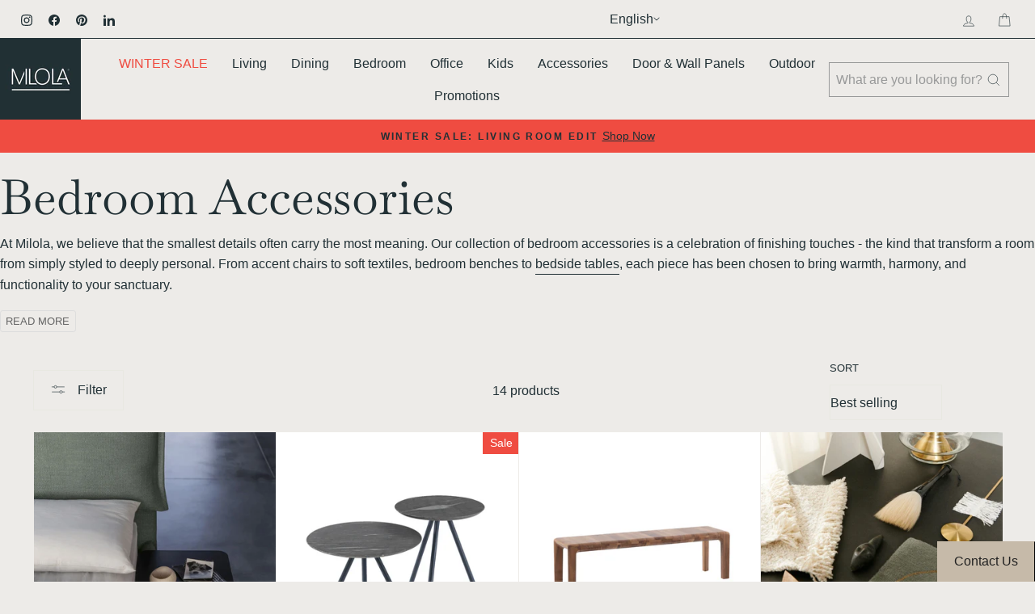

--- FILE ---
content_type: text/html; charset=utf-8
request_url: https://www.milola.ch/collections/bedroom-accessories
body_size: 77616
content:










    
    
    
    
    
    



















<!doctype html>
<html class="no-js" lang="en" dir="ltr">
<head><link href="//www.milola.ch/cdn/shop/t/37/assets/bss-hide-variant.css?v=17173791269440370071746781550" rel="stylesheet" type="text/css" media="all" />

<link href="//www.milola.ch/cdn/shop/t/37/assets/tiny.content.min.css?30155" rel="stylesheet" type="text/css" media="all" />

<link href="//www.milola.ch/cdn/shop/t/37/assets/bss-hide-variant.css?v=17173791269440370071746781550" rel="stylesheet" type="text/css" media="all" />
  <script> 
    window.dataLayer = window.dataLayer || []; 
    function gtag() { 
        dataLayer.push(arguments); 
    } 
    gtag("consent", "default", { 
        ad_storage: "denied", 
        ad_user_data: "denied",  
        ad_personalization: "denied", 
        analytics_storage: "denied", 
        functionality_storage: "denied", 
        personalization_storage: "denied", 
        security_storage: "granted", 
        wait_for_update: 2000, 
    }); 
    gtag("set", "ads_data_redaction", true); 
    gtag("set", "url_passthrough", true); 
</script> 
<!-- Start cookieyes banner --> <script id="cookieyes" type="text/javascript" src="https://cdn-cookieyes.com/common/shopify.js"></script> 
  <script id="cookieyes" type="text/javascript" src="https://cdn-cookieyes.com/client_data/5febe6aa68db5bbfac7c82f0/script.js"></script> 
  <!-- End cookieyes banner -->

  <script src="https://cdn-widgetsrepository.yotpo.com/v1/loader/OE_OvfMo4j0eeX0EF7V9nw" async></script>

    <script>  
  (function() {
      class Datamoon_Data_Layer {
        constructor() {
          window.dataLayer = window.dataLayer || []; 
          
          // use a prefix of events name
          this.eventPrefix = '';

          //Keep the value false to get non-formatted product ID
          this.formattedItemId = true; 

          // data schema
          this.dataSchema = {
            ecommerce: {
                show: true
            },
            dynamicRemarketing: {
                show: false,
                business_vertical: 'retail'
            }
          }

          // add to wishlist selectors
          this.addToWishListSelectors = {
            'addWishListIcon': '',
            'gridItemSelector': '',
            'productLinkSelector': 'a[href*="/products/"]'
          }

          // quick view selectors
          this.quickViewSelector = {
            'quickViewElement': '',
            'gridItemSelector': '',
            'productLinkSelector': 'a[href*="/products/"]'
          }

          // mini cart button selector
          this.miniCartButton = [
            'a[href="/cart"]', 
          ];
          this.miniCartAppersOn = 'click';


          // begin checkout buttons/links selectors
          this.beginCheckoutButtons = [
            'input[name="checkout"]',
            'button[id="mu-checkout-button"]', // Capture the button by ID
            'button.mu-checkout-btn', // Capture the button using its class
            'a[href="/checkout"]',
            '.additional-checkout-buttons',
          ];


          // direct checkout button selector
          this.shopifyDirectCheckoutButton = [
            '.shopify-payment-button'
          ]

          //Keep the value true if Add to Cart redirects to the cart page
          this.isAddToCartRedirect = false;
          
          // keep the value false if cart items increment/decrement/remove refresh page 
          this.isAjaxCartIncrementDecrement = true;
          

          // Caution: Do not modify anything below this line, as it may result in it not functioning correctly.
          this.cart = {"note":null,"attributes":{},"original_total_price":0,"total_price":0,"total_discount":0,"total_weight":0.0,"item_count":0,"items":[],"requires_shipping":false,"currency":"CHF","items_subtotal_price":0,"cart_level_discount_applications":[],"checkout_charge_amount":0}
          this.countryCode = "CH";
          this.collectData();  
          this.storeURL = "https://www.milola.ch";
          localStorage.setItem('shopCountryCode', this.countryCode);
        }

        updateCart() {
          fetch("/cart.js")
          .then((response) => response.json())
          .then((data) => {
            this.cart = data;
          });
        }

       debounce(delay) {         
          let timeoutId;
          return function(func) {
            const context = this;
            const args = arguments;
            
            clearTimeout(timeoutId);
            
            timeoutId = setTimeout(function() {
              func.apply(context, args);
            }, delay);
          };
        }

        eventConsole(eventName, eventData) {
          const css1 = 'background: red; color: #fff; font-size: normal; border-radius: 3px 0 0 3px; padding: 3px 4px;';
          const css2 = 'background-color: blue; color: #fff; font-size: normal; border-radius: 0 3px 3px 0; padding: 3px 4px;';
          console.log('%cGTM DataLayer Event:%c' + eventName, css1, css2, eventData);
        }

        collectData() { 
            this.customerData();
            this.ajaxRequestData();
            this.searchPageData();
            this.miniCartData();
            this.beginCheckoutData();
  
            
  
            
  
            
              this.collectionsPageData();
            
            
            this.addToWishListData();
            this.quickViewData();
            this.formData();
            this.phoneClickData();
            this.emailClickData();
        }        

        //logged-in customer data 
        customerData() {
            const currentUser = {};
            

            if (currentUser.email) {
              currentUser.hash_email = "e3b0c44298fc1c149afbf4c8996fb92427ae41e4649b934ca495991b7852b855"
            }

            if (currentUser.phone) {
              currentUser.hash_phone = "e3b0c44298fc1c149afbf4c8996fb92427ae41e4649b934ca495991b7852b855"
            }

            window.dataLayer = window.dataLayer || [];
            dataLayer.push({
              customer: currentUser
            });
        }

        // add_to_cart, remove_from_cart, search
        ajaxRequestData() {
          const self = this;
          
          // handle non-ajax add to cart
          if(this.isAddToCartRedirect) {
            document.addEventListener('submit', function(event) {
              const addToCartForm = event.target.closest('form[action="/cart/add"]');
              if(addToCartForm) {
                event.preventDefault();
                
                const formData = new FormData(addToCartForm);
            
                fetch(window.Shopify.routes.root + 'cart/add.js', {
                  method: 'POST',
                  body: formData
                })
                .then(response => {
                    window.location.href = "/cart";
                })
                .catch((error) => {
                  console.error('Error:', error);
                });
              }
            });
          }
          
          // fetch
          let originalFetch = window.fetch;
          let debounce = this.debounce(800);
          
          window.fetch = function () {
            return originalFetch.apply(this, arguments).then((response) => {
              if (response.ok) {
                let cloneResponse = response.clone();
                let requestURL = arguments[0].url || arguments[0];
                
                if(/.*\/search\/?.*\?.*q=.+/.test(requestURL) && !requestURL.includes('&requestFrom=uldt')) {   
                  const queryString = requestURL.split('?')[1];
                  const urlParams = new URLSearchParams(queryString);
                  const search_term = urlParams.get("q");

                  debounce(function() {
                    fetch(`${self.storeURL}/search/suggest.json?q=${search_term}&resources[type]=product&requestFrom=uldt`)
                      .then(res => res.json())
                      .then(function(data) {
                            const products = data.resources.results.products;
                            if(products.length) {
                              const fetchRequests = products.map(product =>
                                fetch(`${self.storeURL}/${product.url.split('?')[0]}.js`)
                                  .then(response => response.json())
                                  .catch(error => console.error('Error fetching:', error))
                              );

                              Promise.all(fetchRequests)
                                .then(products => {
                                    const items = products.map((product) => {
                                      return {
                                        product_id: product.id,
                                        product_title: product.title,
                                        variant_id: product.variants[0].id,
                                        variant_title: product.variants[0].title,
                                        vendor: product.vendor,
                                        total_discount: 0,
                                        final_price: product.price_min,
                                        product_type: product.type, 
                                        quantity: 1
                                      }
                                    });

                                    self.ecommerceDataLayer('search', {search_term, items});
                                })
                            }else {
                              self.ecommerceDataLayer('search', {search_term, items: []});
                            }
                      });
                  });
                }
                else if (requestURL.includes("/cart/add")) {
                  cloneResponse.text().then((text) => {
                    let data = JSON.parse(text);

                    if(data.items && Array.isArray(data.items)) {
                      data.items.forEach(function(item) {
                         self.ecommerceDataLayer('add_to_cart', {items: [item]});
                      })
                    } else {
                      self.ecommerceDataLayer('add_to_cart', {items: [data]});
                    }
                    self.updateCart();
                  });
                }else if(requestURL.includes("/cart/change") || requestURL.includes("/cart/update")) {
                  
                   cloneResponse.text().then((text) => {
                     
                    let newCart = JSON.parse(text);
                    let newCartItems = newCart.items;
                    let oldCartItems = self.cart.items;

                    for(let i = 0; i < oldCartItems.length; i++) {
                      let item = oldCartItems[i];
                      let newItem = newCartItems.find(newItems => newItems.id === item.id);


                      if(newItem) {

                        if(newItem.quantity > item.quantity) {
                          // cart item increment
                          let quantity = (newItem.quantity - item.quantity);
                          let updatedItem = {...item, quantity}
                          self.ecommerceDataLayer('add_to_cart', {items: [updatedItem]});
                          self.updateCart(); 

                        }else if(newItem.quantity < item.quantity) {
                          // cart item decrement
                          let quantity = (item.quantity - newItem.quantity);
                          let updatedItem = {...item, quantity}
                          self.ecommerceDataLayer('remove_from_cart', {items: [updatedItem]});
                          self.updateCart(); 
                        }
                        

                      }else {
                        self.ecommerceDataLayer('remove_from_cart', {items: [item]});
                        self.updateCart(); 
                      }
                    }
                     
                  });
                }
              }
              return response;
            });
          }
          // end fetch 


          //xhr
          var origXMLHttpRequest = XMLHttpRequest;
          XMLHttpRequest = function() {
            var requestURL;
    
            var xhr = new origXMLHttpRequest();
            var origOpen = xhr.open;
            var origSend = xhr.send;
            
            // Override the `open` function.
            xhr.open = function(method, url) {
                requestURL = url;
                return origOpen.apply(this, arguments);
            };
    
    
            xhr.send = function() {
    
                // Only proceed if the request URL matches what we're looking for.
                if (requestURL.includes("/cart/add") || requestURL.includes("/cart/change") || /.*\/search\/?.*\?.*q=.+/.test(requestURL)) {
        
                    xhr.addEventListener('load', function() {
                        if (xhr.readyState === 4) {
                            if (xhr.status >= 200 && xhr.status < 400) { 

                              if(/.*\/search\/?.*\?.*q=.+/.test(requestURL) && !requestURL.includes('&requestFrom=uldt')) {
                                const queryString = requestURL.split('?')[1];
                                const urlParams = new URLSearchParams(queryString);
                                const search_term = urlParams.get("q");

                                debounce(function() {
                                    fetch(`${self.storeURL}/search/suggest.json?q=${search_term}&resources[type]=product&requestFrom=uldt`)
                                      .then(res => res.json())
                                      .then(function(data) {
                                            const products = data.resources.results.products;
                                            if(products.length) {
                                              const fetchRequests = products.map(product =>
                                                fetch(`${self.storeURL}/${product.url.split('?')[0]}.js`)
                                                  .then(response => response.json())
                                                  .catch(error => console.error('Error fetching:', error))
                                              );
                
                                              Promise.all(fetchRequests)
                                                .then(products => {
                                                    const items = products.map((product) => {
                                                      return {
                                                        product_id: product.id,
                                                        product_title: product.title,
                                                        variant_id: product.variants[0].id,
                                                        variant_title: product.variants[0].title,
                                                        vendor: product.vendor,
                                                        total_discount: 0,
                                                        final_price: product.price_min,
                                                        product_type: product.type, 
                                                        quantity: 1
                                                      }
                                                    });
                
                                                    self.ecommerceDataLayer('search', {search_term, items});
                                                })
                                            }else {
                                              self.ecommerceDataLayer('search', {search_term, items: []});
                                            }
                                      });
                                  });

                              }

                              else if(requestURL.includes("/cart/add")) {
                                  const data = JSON.parse(xhr.responseText);

                                  if(data.items && Array.isArray(data.items)) {
                                    data.items.forEach(function(item) {
                                        self.ecommerceDataLayer('add_to_cart', {items: [item]});
                                      })
                                  } else {
                                    self.ecommerceDataLayer('add_to_cart', {items: [data]});
                                  }
                                  self.updateCart();
                                 
                               }else if(requestURL.includes("/cart/change")) {
                                 
                                  const newCart = JSON.parse(xhr.responseText);
                                  const newCartItems = newCart.items;
                                  let oldCartItems = self.cart.items;
              
                                  for(let i = 0; i < oldCartItems.length; i++) {
                                    let item = oldCartItems[i];
                                    let newItem = newCartItems.find(newItems => newItems.id === item.id);
              
              
                                    if(newItem) {
                                      if(newItem.quantity > item.quantity) {
                                        // cart item increment
                                        let quantity = (newItem.quantity - item.quantity);
                                        let updatedItem = {...item, quantity}
                                        self.ecommerceDataLayer('add_to_cart', {items: [updatedItem]});
                                        self.updateCart(); 
              
                                      }else if(newItem.quantity < item.quantity) {
                                        // cart item decrement
                                        let quantity = (item.quantity - newItem.quantity);
                                        let updatedItem = {...item, quantity}
                                        self.ecommerceDataLayer('remove_from_cart', {items: [updatedItem]});
                                        self.updateCart(); 
                                      }
                                      
              
                                    }else {
                                      self.ecommerceDataLayer('remove_from_cart', {items: [item]});
                                      self.updateCart(); 
                                    }
                                  }
                               }          
                            }
                        }
                    });
                }
    
                return origSend.apply(this, arguments);
            };
    
            return xhr;
          }; 
          //end xhr
        }

        // search event from search page
        searchPageData() {
          const self = this;
          let pageUrl = window.location.href;
          
          if(/.+\/search\?.*\&?q=.+/.test(pageUrl)) {   
            const queryString = pageUrl.split('?')[1];
            const urlParams = new URLSearchParams(queryString);
            const search_term = urlParams.get("q");
                
            fetch(`https://www.milola.ch/search/suggest.json?q=${search_term}&resources[type]=product&requestFrom=uldt`)
            .then(res => res.json())
            .then(function(data) {
                  const products = data.resources.results.products;
                  if(products.length) {
                    const fetchRequests = products.map(product =>
                      fetch(`${self.storeURL}/${product.url.split('?')[0]}.js`)
                        .then(response => response.json())
                        .catch(error => console.error('Error fetching:', error))
                    );
                    Promise.all(fetchRequests)
                    .then(products => {
                        const items = products.map((product) => {
                            return {
                            product_id: product.id,
                            product_title: product.title,
                            variant_id: product.variants[0].id,
                            variant_title: product.variants[0].title,
                            vendor: product.vendor,
                            total_discount: 0,
                            final_price: product.price_min,
                            product_type: product.type, 
                            quantity: 1
                            }
                        });

                        self.ecommerceDataLayer('search', {search_term, items});
                    });
                  }else {
                    self.ecommerceDataLayer('search', {search_term, items: []});
                  }
            });
          }
        }

        // view_cart
        miniCartData() {
          if(this.miniCartButton.length) {
            let self = this;
            if(this.miniCartAppersOn === 'hover') {
              this.miniCartAppersOn = 'mouseenter';
            }
            this.miniCartButton.forEach((selector) => {
              let miniCartButtons = document.querySelectorAll(selector);
              miniCartButtons.forEach((miniCartButton) => {
                  miniCartButton.addEventListener(self.miniCartAppersOn, () => {
                    self.ecommerceDataLayer('view_cart', self.cart);
                  });
              })
            });
          }
        }

        // begin_checkout
        beginCheckoutData() {
          let self = this;
          document.addEventListener('pointerdown', (event) => {
            let targetElement = event.target.closest(self.beginCheckoutButtons.join(', '));
            if(targetElement) {
              self.ecommerceDataLayer('begin_checkout', self.cart);
            }
          });
        }

        // view_cart, add_to_cart, remove_from_cart
        viewCartPageData() {
          
          this.ecommerceDataLayer('view_cart', this.cart);

          //if cart quantity chagne reload page 
          if(!this.isAjaxCartIncrementDecrement) {
            const self = this;
            document.addEventListener('pointerdown', (event) => {
              const target = event.target.closest('a[href*="/cart/change?"]');
              if(target) {
                const linkUrl = target.getAttribute('href');
                const queryString = linkUrl.split("?")[1];
                const urlParams = new URLSearchParams(queryString);
                const newQuantity = urlParams.get("quantity");
                const line = urlParams.get("line");
                const cart_id = urlParams.get("id");
        
                
                if(newQuantity && (line || cart_id)) {
                  let item = line ? {...self.cart.items[line - 1]} : self.cart.items.find(item => item.key === cart_id);
        
                  let event = 'add_to_cart';
                  if(newQuantity < item.quantity) {
                    event = 'remove_from_cart';
                  }
        
                  let quantity = Math.abs(newQuantity - item.quantity);
                  item['quantity'] = quantity;
        
                  self.ecommerceDataLayer(event, {items: [item]});
                }
              }
            });
          }
        }

        productSinglePage() {
        
        }

        collectionsPageData() {
          var ecommerce = {
            'items': [
              
                {
                    'product_id': 8142742290671,
                    'variant_id': 44133147967727,
                    'vendor': "Bolzan",
                    'total_discount': 0,
                    'variant_title': "Default Title",
                    'product_title': "SLIM Bedside Table",
                    'final_price': Number(34000),
                    'product_type': "Bedside Tables",
                    'item_list_id': 409730023663,
                    'item_list_name': "Bedroom Accessories",
                    'quantity': 1
                },
              
                {
                    'product_id': 7958329458927,
                    'variant_id': 43669422571759,
                    'vendor': "Bolzan",
                    'total_discount': 0,
                    'variant_title': "45cm ø \/ h. 50cm \/ Fior di Pesco",
                    'product_title': "JILL Marble Side Table",
                    'final_price': Number(119700),
                    'product_type': "Coffee Tables \u0026 Side Tables",
                    'item_list_id': 409730023663,
                    'item_list_name': "Bedroom Accessories",
                    'quantity': 1
                },
              
                {
                    'product_id': 15328973848958,
                    'variant_id': 55476602765694,
                    'vendor': "Artisan",
                    'total_discount': 0,
                    'variant_title': "160x40cm \/ Cherry Dark Oil",
                    'product_title': "INVITO Bench",
                    'final_price': Number(195000),
                    'product_type': "Vanity Benches",
                    'item_list_id': 409730023663,
                    'item_list_name': "Bedroom Accessories",
                    'quantity': 1
                },
              
                {
                    'product_id': 15328862044542,
                    'variant_id': 55476219838846,
                    'vendor': "Artisan",
                    'total_discount': 0,
                    'variant_title': "160x40cm \/ Cherry Dark Oil",
                    'product_title': "LATUS Bench",
                    'final_price': Number(128000),
                    'product_type': "Vanity Benches",
                    'item_list_id': 409730023663,
                    'item_list_name': "Bedroom Accessories",
                    'quantity': 1
                },
              
                {
                    'product_id': 8143731097839,
                    'variant_id': 44134575571183,
                    'vendor': "Bolzan",
                    'total_discount': 0,
                    'variant_title': "White",
                    'product_title': "TANA Cotton Blanket",
                    'final_price': Number(21000),
                    'product_type': "Blanket",
                    'item_list_id': 409730023663,
                    'item_list_name': "Bedroom Accessories",
                    'quantity': 1
                },
              
                {
                    'product_id': 8142589722863,
                    'variant_id': 44132898078959,
                    'vendor': "Bolzan",
                    'total_discount': 0,
                    'variant_title': "Grey Legs \/ Grey Top",
                    'product_title': "JACK Bedside Table",
                    'final_price': Number(55000),
                    'product_type': "Coffee Tables \u0026 Side Tables",
                    'item_list_id': 409730023663,
                    'item_list_name': "Bedroom Accessories",
                    'quantity': 1
                },
              
                {
                    'product_id': 8132792778991,
                    'variant_id': 44111871148271,
                    'vendor': "Bolzan",
                    'total_discount': 0,
                    'variant_title': "Beige\/Cream (TAURUS) \/ Basic",
                    'product_title': "FLAG Pouf",
                    'final_price': Number(84000),
                    'product_type': "Bean Bags \u0026 Poufs",
                    'item_list_id': 409730023663,
                    'item_list_name': "Bedroom Accessories",
                    'quantity': 1
                },
              
                {
                    'product_id': 8131766583535,
                    'variant_id': 44109909328111,
                    'vendor': "Bolzan",
                    'total_discount': 0,
                    'variant_title': "Default Title",
                    'product_title': "ARES Bedside Table",
                    'final_price': Number(167000),
                    'product_type': "Bedside Tables",
                    'item_list_id': 409730023663,
                    'item_list_name': "Bedroom Accessories",
                    'quantity': 1
                },
              
                {
                    'product_id': 8130906587375,
                    'variant_id': 44107237621999,
                    'vendor': "Bolzan",
                    'total_discount': 0,
                    'variant_title': "Default Title",
                    'product_title': "GABRI Bedroom Bench",
                    'final_price': Number(181800),
                    'product_type': "Vanity Benches",
                    'item_list_id': 409730023663,
                    'item_list_name': "Bedroom Accessories",
                    'quantity': 1
                },
              
                {
                    'product_id': 8124075442415,
                    'variant_id': 44090943275247,
                    'vendor': "Bolzan",
                    'total_discount': 0,
                    'variant_title': "Grey \/ No \/ No",
                    'product_title': "FLAG Dressing Table",
                    'final_price': Number(299000),
                    'product_type': "Vanity Tables",
                    'item_list_id': 409730023663,
                    'item_list_name': "Bedroom Accessories",
                    'quantity': 1
                },
              
                {
                    'product_id': 8125505077487,
                    'variant_id': 44093456449775,
                    'vendor': "Bolzan",
                    'total_discount': 0,
                    'variant_title': "Beige\/Cream",
                    'product_title': "FLAG Bedroom Bench",
                    'final_price': Number(153000),
                    'product_type': "Vanity Benches",
                    'item_list_id': 409730023663,
                    'item_list_name': "Bedroom Accessories",
                    'quantity': 1
                },
              
                {
                    'product_id': 8124960506095,
                    'variant_id': 44093431185647,
                    'vendor': "Bolzan",
                    'total_discount': 0,
                    'variant_title': "Powder Pink (PARAGI) \/ Walnut\/Brass \/ No",
                    'product_title': "FLAG Accent Chair",
                    'final_price': Number(122400),
                    'product_type': "Occasional Chairs",
                    'item_list_id': 409730023663,
                    'item_list_name': "Bedroom Accessories",
                    'quantity': 1
                },
              
                {
                    'product_id': 8124684009711,
                    'variant_id': 44092142878959,
                    'vendor': "Bolzan",
                    'total_discount': 0,
                    'variant_title': "Cream\/Beige (TAURUS)",
                    'product_title': "JILL Armchair",
                    'final_price': Number(120600),
                    'product_type': "Occasional Chairs",
                    'item_list_id': 409730023663,
                    'item_list_name': "Bedroom Accessories",
                    'quantity': 1
                },
              
                {
                    'product_id': 8124106539247,
                    'variant_id': 44090999832815,
                    'vendor': "Bolzan",
                    'total_discount': 0,
                    'variant_title': "Beige\/Cream \/ No",
                    'product_title': "EDITH Pouf \/ Bedside Table",
                    'final_price': Number(41000),
                    'product_type': "Bedside Tables",
                    'item_list_id': 409730023663,
                    'item_list_name': "Bedroom Accessories",
                    'quantity': 1
                },
              
              ]
          };

          ecommerce['item_list_id'] = 409730023663
          ecommerce['item_list_name'] = "Bedroom Accessories"

          this.ecommerceDataLayer('view_item_list', ecommerce);
        }
        
        
        // add to wishlist
        addToWishListData() {
          if(this.addToWishListSelectors && this.addToWishListSelectors.addWishListIcon) {
            const self = this;
            document.addEventListener('pointerdown', (event) => {
              let target = event.target;
              
              if(target.closest(self.addToWishListSelectors.addWishListIcon)) {
                let pageULR = window.location.href.replace(/\?.+/, '');
                let requestURL = undefined;
          
                if(/\/products\/[^/]+$/.test(pageULR)) {
                  requestURL = pageULR;
                } else if(self.addToWishListSelectors.gridItemSelector && self.addToWishListSelectors.productLinkSelector) {
                  let itemElement = target.closest(self.addToWishListSelectors.gridItemSelector);
                  if(itemElement) {
                    let linkElement = itemElement.querySelector(self.addToWishListSelectors.productLinkSelector); 
                    if(linkElement) {
                      let link = linkElement.getAttribute('href').replace(/\?.+/g, '');
                      if(link && /\/products\/[^/]+$/.test(link)) {
                        requestURL = link;
                      }
                    }
                  }
                }

                if(requestURL) {
                  fetch(requestURL + '.json')
                    .then(res => res.json())
                    .then(result => {
                      let data = result.product;                    
                      if(data) {
                        let dataLayerData = {
                          product_id: data.id,
                            variant_id: data.variants[0].id,
                            product_title: data.title,
                          quantity: 1,
                          final_price: parseFloat(data.variants[0].price) * 100,
                          total_discount: 0,
                          product_type: data.product_type,
                          vendor: data.vendor,
                          variant_title: (data.variants[0].title !== 'Default Title') ? data.variants[0].title : undefined,
                          sku: data.variants[0].sku,
                        }

                        self.ecommerceDataLayer('add_to_wishlist', {items: [dataLayerData]});
                      }
                    });
                }
              }
            });
          }
        }

        quickViewData() {
          if(this.quickViewSelector.quickViewElement && this.quickViewSelector.gridItemSelector && this.quickViewSelector.productLinkSelector) {
            const self = this;
            document.addEventListener('pointerdown', (event) => {
              let target = event.target;
              if(target.closest(self.quickViewSelector.quickViewElement)) {
                let requestURL = undefined;
                let itemElement = target.closest(this.quickViewSelector.gridItemSelector );
                
                if(itemElement) {
                  let linkElement = itemElement.querySelector(self.quickViewSelector.productLinkSelector); 
                  if(linkElement) {
                    let link = linkElement.getAttribute('href').replace(/\?.+/g, '');
                    if(link && /\/products\/[^/]+$/.test(link)) {
                      requestURL = link;
                    }
                  }
                }   
                
                if(requestURL) {
                    fetch(requestURL + '.json')
                      .then(res => res.json())
                      .then(result => {
                        let data = result.product;                    
                        if(data) {
                          let dataLayerData = {
                            product_id: data.id,
                            variant_id: data.variants[0].id,
                            product_title: data.title,
                            quantity: 1,
                            final_price: parseFloat(data.variants[0].price) * 100,
                            total_discount: 0,
                            product_type: data.product_type,
                            vendor: data.vendor,
                            variant_title: (data.variants[0].title !== 'Default Title') ? data.variants[0].title : undefined,
                            sku: data.variants[0].sku,
                          }
  
                          self.ecommerceDataLayer('view_item', {items: [dataLayerData]});
                          self.quickViewVariants = data.variants;
                          self.quickViewedItem = dataLayerData;
                        }
                      });
                  }
              }
            });

            
              if(this.shopifyDirectCheckoutButton.length) {
                let self = this;
                document.addEventListener('pointerdown', (event) => {
                  let target = event.target;
                  let checkoutButton = event.target.closest(this.shopifyDirectCheckoutButton.join(', '));
                  
                  if(self.quickViewVariants && self.quickViewedItem && self.quickViewVariants.length && checkoutButton) {

                    let checkoutForm = checkoutButton.closest('form[action*="/cart/add"]');
                    if(checkoutForm) {
                        let quantity = 1;
                        let varientInput = checkoutForm.querySelector('input[name="id"]');
                        let quantitySelector = checkoutForm.getAttribute('id');

                        if(quantitySelector) {
                          let quentityInput = document.querySelector('input[name="quantity"][form="'+quantitySelector+'"]');
                          if(quentityInput) {
                              quantity = +quentityInput.value;
                          }
                        }

                        if(varientInput) {
                            let variant_id = parseInt(varientInput.value);

                            if(variant_id) {
                                const variant = self.quickViewVariants.find(item => item.id === +variant_id);
                                if(variant && self.quickViewedItem) {
                                    self.quickViewedItem['variant_id'] = variant_id;
                                    self.quickViewedItem['variant_title'] = variant.title;
                                    self.quickViewedItem['final_price'] = parseFloat(variant.price) * 100;
                                    self.quickViewedItem['quantity'] = quantity; 
    
                                    self.ecommerceDataLayer('add_to_cart', {items: [self.quickViewedItem]});
                                    self.ecommerceDataLayer('begin_checkout', {items: [self.quickViewedItem]});
                                }
                            }
                        }
                    }

                  }
                }); 
            }
            
          }
        }

        // all ecommerce events
        ecommerceDataLayer(event, data) {
          const self = this;
          dataLayer.push({ 'ecommerce': null });
          const dataLayerData = {
            "event": this.eventPrefix + event,
            'ecommerce': {
               'currency': this.cart.currency,
               'items': data.items.map((item, index) => {
                 const dataLayerItem = {
                    'index': index,
                    'item_id': this.formattedItemId  ? `shopify_${this.countryCode}_${item.product_id}_${item.variant_id}` : item.product_id.toString(),
                    'product_id': item.product_id.toString(),
                    'variant_id': item.variant_id.toString(),
                    'item_name': item.product_title,
                    'quantity': item.quantity,
                    'price': +((item.final_price / 100).toFixed(2)),
                    'discount': item.total_discount ? +((item.total_discount / 100).toFixed(2)) : 0 
                }

                if(item.product_type) {
                  dataLayerItem['item_category'] = item.product_type;
                }
                
                if(item.vendor) {
                  dataLayerItem['item_brand'] = item.vendor;
                }
               
                if(item.variant_title && item.variant_title !== 'Default Title') {
                  dataLayerItem['item_variant'] = item.variant_title;
                }
              
                if(item.sku) {
                  dataLayerItem['sku'] = item.sku;
                }

                if(item.item_list_name) {
                  dataLayerItem['item_list_name'] = item.item_list_name;
                }

                if(item.item_list_id) {
                  dataLayerItem['item_list_id'] = item.item_list_id.toString()
                }

                return dataLayerItem;
              })
            }
          }

          if(data.total_price !== undefined) {
            dataLayerData['ecommerce']['value'] =  +((data.total_price / 100).toFixed(2));
          } else {
            dataLayerData['ecommerce']['value'] = +(dataLayerData['ecommerce']['items'].reduce((total, item) => total + (item.price * item.quantity), 0)).toFixed(2);
          }
          
          if(data.item_list_id) {
            dataLayerData['ecommerce']['item_list_id'] = data.item_list_id;
          }
          
          if(data.item_list_name) {
            dataLayerData['ecommerce']['item_list_name'] = data.item_list_name;
          }

          if(data.search_term) {
            dataLayerData['search_term'] = data.search_term;
          }

          if(self.dataSchema.dynamicRemarketing && self.dataSchema.dynamicRemarketing.show) {
            dataLayer.push({ 'dynamicRemarketing': null });
            dataLayerData['dynamicRemarketing'] = {
                value: dataLayerData.ecommerce.value,
                items: dataLayerData.ecommerce.items.map(item => ({id: item.item_id, google_business_vertical: self.dataSchema.dynamicRemarketing.business_vertical}))
            }
          }

          if(!self.dataSchema.ecommerce ||  !self.dataSchema.ecommerce.show) {
            delete dataLayerData['ecommerce'];
          }

          dataLayer.push(dataLayerData);
          self.eventConsole(self.eventPrefix + event, dataLayerData);
        }

        
        // contact form submit & newsletters signup
        formData() {
          const self = this;
          
          document.addEventListener('submit', function(event) {
            let targetForm = event.target.closest('form[action^="/contact"], form');
            
            if(targetForm) {
              const formData = {
                form_location: window.location.href,
                form_id: targetForm.getAttribute('id'),
                form_classes: targetForm.getAttribute('class')
              };
                            
              let formType = targetForm.querySelector('input[name="form_type"]');
              let emailInput = targetForm.querySelector('input[type="email"]');
              let inputs = targetForm.querySelectorAll("input:not([type=hidden]):not([type=submit]), textarea, select");
              
              inputs.forEach(function(input) {
                var inputName = input.name;
                var inputValue = input.value;
                
                if (inputName && inputValue) {
                  var matches = inputName.match(/\[(.*?)\]/);
                  if (matches && matches.length > 1) {
                     var fieldName = matches[1];
                     formData[fieldName] = input.value;
                  } else {
                     formData[inputName] = input.value;
                  }
                }
              });
              
              if((formType && formType.value === 'email') || emailInput) {
                dataLayer.push({ event: self.eventPrefix + 'newsletter_signup', ...formData});
                self.eventConsole(self.eventPrefix + 'newsletter_signup', { event: self.eventPrefix + 'newsletter_signup', ...formData});
              } else if(formType && formType.value === 'contact') {
                dataLayer.push({ event: self.eventPrefix + 'contact_form_submit', ...formData});
                self.eventConsole(self.eventPrefix + 'contact_form_submit', { event: self.eventPrefix + 'contact_form_submit', ...formData});
              }
            }
          });
          
          document.addEventListener('click', function(event) {
            let targetButton = event.target.closest('button[type="button"], button[type="submit"]');

            if (targetButton) {
              let parentContainer = targetButton.closest('div[data-testid="form-row"]');
              
              if (parentContainer) {
                const formData = {
                  form_location: window.location.href,
                };

                let emailInput = parentContainer.querySelector('input[type="email"]');

                if (emailInput && emailInput.value.trim() !== '') {
                  formData['email'] = emailInput.value.trim();

                  // Trigger the newsletter signup event
                  dataLayer.push({ event: self.eventPrefix + 'newsletter_signup', ...formData });
                  self.eventConsole(self.eventPrefix + 'newsletter_signup', { event: self.eventPrefix + 'newsletter_signup', ...formData });
                }
              }
            }
          });
        }

        // phone_number_click event
        phoneClickData() {
          const self = this; 
          document.addEventListener('click', function(event) {
            let target = event.target.closest('a[href^="tel:"]');
            if(target) {
              let phone_number = target.getAttribute('href').replace('tel:', '');
              let eventData = {
                event: self.eventPrefix + 'phone_number_click',
                page_location: window.location.href,
                link_classes: target.getAttribute('class'),
                link_id: target.getAttribute('id'),
                phone_number
              }

              dataLayer.push(eventData);
              this.eventConsole(self.eventPrefix + 'phone_number_click', eventData);
            }
          });
        }
  
        // email_click event
        emailClickData() {
          const self = this; 
          document.addEventListener('click', function(event) {
            let target = event.target.closest('a[href^="mailto:"]');
            if(target) {
              let email_address = target.getAttribute('href').replace('mailto:', '');
              let eventData = {
                event: self.eventPrefix + 'email_click',
                page_location: window.location.href,
                link_classes: target.getAttribute('class'),
                link_id: target.getAttribute('id'),
                email_address
              }

              dataLayer.push(eventData);
              this.eventConsole(self.eventPrefix + 'email_click', eventData);
            }
          });
        }
      } 
      // end Datamoon_Data_Layer

      document.addEventListener('DOMContentLoaded', function() {
        try{
          new Datamoon_Data_Layer();
        }catch(error) {
          console.log(error);
        }
      });
    
  })();
</script>


<!-- Google Tag Manager -->
<script>(function(w,d,s,l,i){w[l]=w[l]||[];w[l].push({'gtm.start':
new Date().getTime(),event:'gtm.js'});var f=d.getElementsByTagName(s)[0],
j=d.createElement(s),dl=l!='dataLayer'?'&l='+l:'';j.async=true;j.src=
'https://www.googletagmanager.com/gtm.js?id='+i+dl;f.parentNode.insertBefore(j,f);
})(window,document,'script','dataLayer','GTM-KGL96FM');</script>
<!-- End Google Tag Manager -->



  <meta charset="utf-8">
  <meta http-equiv="X-UA-Compatible" content="IE=edge,chrome=1">
  <meta name="viewport" content="width=device-width,initial-scale=1">
  <meta name="theme-color" content="#111111">
  <link rel="canonical" href="https://www.milola.ch/collections/bedroom-accessories">
  <link rel="preconnect" href="https://cdn.shopify.com" crossorigin>
  <link rel="preconnect" href="https://fonts.shopifycdn.com" crossorigin>
  <link rel="dns-prefetch" href="https://productreviews.shopifycdn.com">
  <link rel="dns-prefetch" href="https://ajax.googleapis.com">
  <link rel="dns-prefetch" href="https://maps.googleapis.com">
  <link rel="dns-prefetch" href="https://maps.gstatic.com">
  <link
  rel="stylesheet"
  href="https://cdn.jsdelivr.net/npm/swiper@10/swiper-bundle.min.css"
/>

<style>

  :root{
    --colorBtnPrimary: #111111;
    --colorBtnPrimaryLight: #2b2b2b;
    --colorBtnPrimaryDim: #040404;
    --colorBtnPrimaryText: #ffffff;
    --colorCartDot: #ef4c41;
    --colorLink: #213035;
    --colorTextBody: #213035;
    --colorTextHighlight: #989999;
    --colorPrice: #213035;
    --colorTextSavings: #ef4c41;
    --colorSaleTag: #ef4c41;
    --colorSaleTagText: #ffffff;
    --colorBody: #edebe8;
    --colorBodyDim: #e2dfda;
    --colorFooter: #213035;
    --colorFooterText: #ffffff;
    --colorBorder: #e8e8e1;
    --colorNav: #edebe8;
    --colorNavText: #213035;
    --colorFirstNavText: #ef4c41;
    --colorAnnouncement: #ef4c41;
    --colorAnnouncementText: #213035;
    --colorHeroText: #ffffff;
    --colorModalBg: #e6e6e6;
    --colorImageOverlay: #213035;
    --colorImageOverlayOpacity: 0.15;
    --colorImageOverlayTextShadow: 0.2;
    --colorSmallImageBg: #ffffff;
    --colorLargeImageBg: #213035;
    --colorGridOverlay: #213035;
    --colorGridOverlayOpacity: 0.1;
    --colorDrawers: #ffffff;
    --colorDrawersDim: #f2f2f2;
    --colorDrawerBorder: #e8e8e1;
    --colorDrawerText: #213035;
    --colorDrawerTextDark: #040506;
    --colorDrawerButton: #213035;
    --colorDrawerButtonText: #ffffff;
    --color-body-text: #213035;
    --color-body: #edebe8;
    --color-bg: #edebe8;
  }

  .flickity-button{
    color: #ffffff;
    background: #111111;
  }
  
  .hero .flickity-button{
    color: #213035;
    background-color: #edebe8;
  }


  tool-tip[data-tool-tip-open=true]:before{
    background-color: #e6e6e6;
  }
  
  tool-tip[data-tool-tip-open=true] .tool-tip__inner{
    background: #edebe8;
  }
  
  newsletter-reminder[class*=color-scheme-]:not(.color-scheme-none){
    color: #ffffff;
    background-color: #111111;
  }
  
  .hotspot__button-content{
    color: #213035;
    background-color: #edebe8;
  }
  
  .hotspot__button-content:before{
    border-color: transparent transparent #edebe8 transparent;
  }

  .skip-link:focus{
    color:#213035;
    background-color:#edebe8;
    }

    body,html{
      background-color:#edebe8;
      color:#213035;
    }

    .hr--large,.hr--medium,.hr--small,hr{ 
      border-top-color:#e8e8e1;
    }

    @media only screen and (max-width:768px){
    .table__section+.table__section:after{
      border-bottom-color:#e8e8e1;
    }
}

table{
  background:#e8e8e1;
}

td,th{
  background:#edebe8;
}

.text-link,a{
  color:#213035;
}

.text-link:hover,a:hover{
  color:#213035;
}

.rte a,.shopify-email-marketing-confirmation__container a,.shopify-policy__container a{
  color:#213035;
}

.btn,.rte .btn,.shopify-payment-button .shopify-payment-button__button--unbranded,.spr-container .spr-button,.spr-container .spr-summary-actions a{
  color:#ffffff;
  background:#111111;
}

.btn:hover,.rte .btn:hover,.shopify-payment-button .shopify-payment-button__button--unbranded:hover,.spr-container .spr-button:hover,.spr-container .spr-summary-actions a:hover{
  color:#ffffff;
  background-color:#111111;
}

[data-button_style=square] .btn:not(.btn--secondary):not(.btn--tertiary):not(.btn--inverse):not(.btn--body):not(.btn--static):hover,[data-button_style=square] .rte .btn:not(.btn--secondary):not(.btn--tertiary):not(.btn--inverse):not(.btn--body):not(.btn--static):hover,[data-button_style=square] .shopify-payment-button .shopify-payment-button__button--unbranded:not(.btn--secondary):not(.btn--tertiary):not(.btn--inverse):not(.btn--body):not(.btn--static):hover,[data-button_style=square] .spr-container .spr-button:not(.btn--secondary):not(.btn--tertiary):not(.btn--inverse):not(.btn--body):not(.btn--static):hover,[data-button_style=square] .spr-container .spr-summary-actions a:not(.btn--secondary):not(.btn--tertiary):not(.btn--inverse):not(.btn--body):not(.btn--static):hover,[data-button_style^=round] .btn:not(.btn--secondary):not(.btn--tertiary):not(.btn--inverse):not(.btn--body):not(.btn--static):hover,[data-button_style^=round] .rte .btn:not(.btn--secondary):not(.btn--tertiary):not(.btn--inverse):not(.btn--body):not(.btn--static):hover,[data-button_style^=round] .shopify-payment-button .shopify-payment-button__button--unbranded:not(.btn--secondary):not(.btn--tertiary):not(.btn--inverse):not(.btn--body):not(.btn--static):hover,[data-button_style^=round] .spr-container .spr-button:not(.btn--secondary):not(.btn--tertiary):not(.btn--inverse):not(.btn--body):not(.btn--static):hover,[data-button_style^=round] .spr-container .spr-summary-actions a:not(.btn--secondary):not(.btn--tertiary):not(.btn--inverse):not(.btn--body):not(.btn--static):hover{
  background:#2b2b2b;
}

[data-button_style=square] .btn:not(.btn--secondary):not(.btn--tertiary):not(.btn--inverse):not(.btn--body):not(.btn--static):active,[data-button_style=square] .rte .btn:not(.btn--secondary):not(.btn--tertiary):not(.btn--inverse):not(.btn--body):not(.btn--static):active,[data-button_style=square] .shopify-payment-button .shopify-payment-button__button--unbranded:not(.btn--secondary):not(.btn--tertiary):not(.btn--inverse):not(.btn--body):not(.btn--static):active,[data-button_style=square] .spr-container .spr-button:not(.btn--secondary):not(.btn--tertiary):not(.btn--inverse):not(.btn--body):not(.btn--static):active,[data-button_style=square] .spr-container .spr-summary-actions a:not(.btn--secondary):not(.btn--tertiary):not(.btn--inverse):not(.btn--body):not(.btn--static):active,[data-button_style^=round] .btn:not(.btn--secondary):not(.btn--tertiary):not(.btn--inverse):not(.btn--body):not(.btn--static):active,[data-button_style^=round] .rte .btn:not(.btn--secondary):not(.btn--tertiary):not(.btn--inverse):not(.btn--body):not(.btn--static):active,[data-button_style^=round] .shopify-payment-button .shopify-payment-button__button--unbranded:not(.btn--secondary):not(.btn--tertiary):not(.btn--inverse):not(.btn--body):not(.btn--static):active,[data-button_style^=round] .spr-container .spr-button:not(.btn--secondary):not(.btn--tertiary):not(.btn--inverse):not(.btn--body):not(.btn--static):active,[data-button_style^=round] .spr-container .spr-summary-actions a:not(.btn--secondary):not(.btn--tertiary):not(.btn--inverse):not(.btn--body):not(.btn--static):active{
  background:#111111;
}

.shopify-payment-button .shopify-payment-button__button--unbranded:hover:not([disabled]){
  color:#ffffff;
  background-color:#111111;
}

.btn--secondary,.rte .btn--secondary{
  color:#213035;
  border-color:#e8e8e1;
}

[data-button_style=angled] .btn--secondary,[data-button_style=angled] .rte .btn--secondary{
  border-top-color:#e8e8e1;
  border-bottom-color:#e8e8e1;
}

[data-button_style=angled] .btn--secondary:before,[data-button_style=angled] .rte .btn--secondary:before{
  border-left-color:#e8e8e1;
  border-bottom-color:#e8e8e1;
}

[data-button_style=angled] .btn--secondary:after,[data-button_style=angled] .rte .btn--secondary:after{
  border-top-color:#e8e8e1;
  border-right-color:#e8e8e1;
}

.btn--secondary:hover,.rte .btn--secondary:hover{
  color:#213035;
  border-color:#213035;
}

.btn--secondary:hover:before,.rte .btn--secondary:hover:before{
  border-color:#213035;
}

.btn--secondary:hover:after,.rte .btn--secondary:hover:after{
  border-color:#213035;
}

.btn--tertiary,.rte .btn--tertiary{
  border-color:#e8e8e1;
  color:#213035;
}

.btn--tertiary:hover,.rte .btn--tertiary:hover{
  color:#213035;
}

.btn--tertiary-active{
  color:#ffffff;
  background:#111111;
  border-color:#111111;
}

.btn--tertiary-active:hover{
  color:#ffffff;
  background:#111111;
}

.btn--body{
  border-color:#e8e8e1;
  background-color:#edebe8;
  color:#213035;
}

.btn--body:active,.btn--body:hover{
  border-color:#e8e8e1;
  background-color:#edebe8;
  color:#213035;
}

[data-button_style=angled] .btn--circle{
  border-color:#e8e8e1;
}

.hero__link .btn--inverse{
  color:#ffffff;
  border-color:#ffffff;
}

[data-button_style=angled] .hero__link .btn--inverse:before{
  border-color:#ffffff;
}

[data-button_style=angled] .hero__link .btn--inverse:after{
  border-color:#ffffff;
}

.btn--loading{
  background-color:#040404;
  color:#040404;
}

.btn--loading:active,.btn--loading:hover{
  background-color:#040404;
  color:#040404;
}

.btn--loading:before{
  border-color:#ffffff;
}

[data-button_style=angled] .btn--loading:before{
  border-color:#ffffff !important;
}

[data-button_style=angled] .btn--loading:after{
  background-color:#040404;
}

.btn--loading.btn--secondary{
  color:#213035;
}

.btn--loading.btn--secondary:before{
  border-color:#213035;
}

.collapsible-trigger-btn--borders{
  border-color:#e8e8e1;
}

.collapsible-trigger-btn--borders+.collapsible-content .collapsible-content__inner{
  border-color:#e8e8e1;
}

.collapsible-trigger-btn--borders-top{
  border-top-color:#e8e8e1;
}

.add-to-cart.btn--secondary{
  border-color:#213035;
}

[data-button_style=angled] .add-to-cart.btn--secondary:after,[data-button_style=angled] .add-to-cart.btn--secondary:before{
  border-color:#213035;
}

.grid__image-ratio{
  background-color:#ffffff;
}

fieldset{
  border-color:#e8e8e1;
}

input,select,textarea{
  border-color:#e8e8e1;
}

.drawer{
  color:#213035;
  background-color:#ffffff;
}

.drawer a:not(.btn){
  color:#213035;
}

.drawer a:not(.btn):hover{
  color:#213035;
}

.drawer input,.drawer textarea{
  border-color:#e8e8e1;
}

.drawer .btn{
  background-color:#213035;
  color:#ffffff;
}

.js-drawer-closing .main-content:after,.js-drawer-open .main-content:after{
  background-color:#e6e6e6;
}

.drawer__header{
  border-bottom-color:#e8e8e1;
}

.drawer__close-button:active{
  background-color:#f2f2f2;
}

.drawer__footer{
  border-top-color:#e8e8e1;
}

.image-wrap{
  background:#ffffff;
}

.loading:after,.loading:before,.unload:after,.unload:before{
  background:#edebe8;
}

.loading:before,.unload:before{
  background:#213035;
}

.site-footer{
  background-color:#213035;
  color:#ffffff;
}

.site-footer .grid__item:after{
  border-bottom-color:#ffffff;
}

.site-footer a{
  color:#ffffff;
}

.footer__title{
  color:#ffffff;
}

.footer__newsletter-input{
  background-color:#213035;
  color:#ffffff;
  border-bottom-color:#ffffff;
}

.footer__newsletter-input:focus{
  border-bottom-color:#ffffff;
}

.footer__newsletter-input::-webkit-input-placeholder{
  color:#ffffff;
}

.footer__newsletter-input:-moz-placeholder{
  color:#ffffff;
}

.footer__newsletter-input::-moz-placeholder{
  color:#ffffff;
}

.footer__newsletter-input:-ms-input-placeholder{
  color:#ffffff;
}

.footer__newsletter-input::-ms-input-placeholder{
  color:#ffffff;
}

.footer__newsletter-btn{
  color:#ffffff;
}

.collapsible-content__inner p a:after{
  border-bottom-color:#ffffff;
}

.collapsible-content__inner p a{
  border-color:rgba(255, 255, 255, 0.1)
}

.site-footer select{
    background-image:url(//www.milola.ch/cdn/shop/t/37/assets/ico-select-footer.svg);
  }

  .note{
    border-color:#e8e8e1;
  }

  .pagination .next,.pagination .prev{
    color:#ffffff;
    background:#111111;
  }

  .pagination .next .icon,.pagination .prev .icon{
    color:#ffffff;
  }

  .rte-setting a:not(.rte__image):not(.btn):not(.spr-summary-actions-newreview),.rte a:not(.rte__image):not(.btn):not(.spr-summary-actions-newreview){
    border-bottom-color:rgba(33, 48, 53, 0.15);
  }

  .site-header{
    background:#edebe8;
  }

  @media only screen and (min-width:769px){
  .toolbar+.header-sticky-wrapper .site-header{
    border-top-color:rgba(33, 48, 53, 0.1)
    }
  }

  .site-header__logo-link{
    color:#213035;
  }

  .site-header__logo-link:hover{
    color:#213035;
  }

  .site-header__search{
    background-color:#edebe8;
    color:#213035;
  }

  .predictive-results{
    background-color:#edebe8;
    color:#213035;
  }

  .predictive__label{
    border-bottom-color:#e8e8e1;
  }

  .search-bar--drawer{
    border-bottom-color:#e8e8e1;
  }

  .toolbar{
    background:#edebe8;
    color:#213035;
  }

  .toolbar a{
    color:#213035;
  }

  .section-header--hero{
    color:#ffffff;
  }

  .section-header--hero a{
    color:#ffffff;
  }

  .section-header__shadow:before{
    background:radial-gradient(rgba(0, 0, 0, 0.2) 0%, transparent 60%);
  }  

  .site-nav__link{
    color:#213035;
  }

  .site-nav__link:hover{
    color:#213035;
  }

  .site-nav__link--underline:after{
    border-bottom-color:#213035;
  }

  .site-nav--has-dropdown .site-nav__link--underline:after{
    border-bottom-color:#213035;
  }

  .site-nav--has-dropdown.is-focused>a,.site-nav--has-dropdown:hover>a{
    color:#213035 !important;
    background-color:#edebe8;
  }

  .site-nav__dropdown{
    background-color:#edebe8;
  }

  .site-nav__dropdown a{
    background-color:#edebe8;
  }

  .site-nav__deep-dropdown{
    background-color:#edebe8;
  }

  .site-nav__deep-dropdown-trigger:hover .site-nav__dropdown-link--has-children{
    background-color:#e2dfda;
  }

  .site-nav__dropdown-link--has-children:focus,.site-nav__dropdown-link--has-children:hover{
    background-color:#e2dfda;
  }

  .mobile-nav>.mobile-nav__item{
    background-color:#ffffff;
  }

  .mobile-nav__item:after{
    border-bottom-color:#e8e8e1;
  }

  .mobile-nav__faux-link,.mobile-nav__link,.mobile-nav__toggle .faux-button,.mobile-nav__toggle button{
    color:#213035;
  }

  .mobile-nav__faux-link:active,.mobile-nav__link:active,.mobile-nav__toggle .faux-button:active,.mobile-nav__toggle button:active{
    color:#040506;
  }

  .mobile-nav__faux-link:active,.mobile-nav__link:active,.mobile-nav__toggle .faux-button:active,.mobile-nav__toggle button:active{
    background-color:#f2f2f2;
  }

  .mobile-nav__toggle button{
    border-left-color:#e8e8e1;
  }

  .mobile-nav__social-item{
    border-color:#e8e8e1;
  }

  .cart-link__bubble--visible{
    background-color:#ef4c41;
    border-color:#edebe8;
  }

  .breadcrumb__divider{
    color:#e8e8e1;
  }

  .modal .btn:not([disabled]):not(.btn--secondary):not(.btn--body),.modal .btn:not([disabled]):not(.btn--secondary):not(.btn--body):hover{
    color:#ffffff;
  }

  .modal-open .modal:before{
    background-color:#e6e6e6;
  }

  .modal-closing .modal:before{
    background-color:#e6e6e6;
    background-color:#e6e6e6;
  }

  .modal--square .modal__inner{
    background-color:#edebe8;
    color:#213035;
  }

  .modal--square .modal__close{
    color:#213035;
  }

  .modal--square .modal__close:focus,.modal--square .modal__close:hover{
    color:#213035;
  }

  .js-qty__wrapper{
    background-color:#edebe8;
    color:#213035;
  }

  .js-qty__adjust{
    fill:#213035;
  }

  .js-qty__adjust:hover{
    background-color:#e2dfda;
    color:#213035;
  }

  .js-qty__num:active~.js-qty__adjust,.js-qty__num:focus~.js-qty__adjust{
    border-color:#213035;
  }

  .drawer .js-qty__wrapper{
    border-color:#e8e8e1;
  }

  .drawer .js-qty__num{
    color:#213035;
  }

  .drawer .js-qty__adjust{
    color:#213035;
    fill:#213035;
  }

  .drawer .js-qty__adjust:hover{
    background-color:#213035;
    color:#ffffff;
    fill:#ffffff;
  }

  .collapsibles-wrapper--border-bottom{
    border-bottom-color:#e8e8e1;
  }

  .collapsible-trigger__icon--circle{
    border-color:#e8e8e1;
  }

  .pswp__bg{
    background:#edebe8;
  }

  .disclosure-list{
    background-color:#edebe8;
    color:#213035;
  }

  .shopify-model-viewer-ui .shopify-model-viewer-ui__controls-area{
    background:#edebe8;
    border-color:rgba(33, 48, 53, 0.05);
  }

  .shopify-model-viewer-ui .shopify-model-viewer-ui__button{
    color:#213035;
  }

  .shopify-model-viewer-ui .shopify-model-viewer-ui__button--control:hover{
    color:#213035;
  }

  .shopify-model-viewer-ui .shopify-model-viewer-ui__button--control.focus-visible:focus,.shopify-model-viewer-ui .shopify-model-viewer-ui__button--control:active{
    color:#213035;
    background-color:rgba(33, 48, 53, 0.05);
  }

  .shopify-model-viewer-ui .shopify-model-viewer-ui__button--control:not(:last-child):after{
    border-color:rgba(33, 48, 53, 0.05);
  }

  .shopify-model-viewer-ui .shopify-model-viewer-ui__button--poster{
    background-color:#213035;
    color:#edebe8;
    border-color:rgba(237, 235, 232, 0.05);
  }

  .shopify-model-viewer-ui .shopify-model-viewer-ui__button--poster:focus,.shopify-model-viewer-ui .shopify-model-viewer-ui__button--poster:hover{
    color:#edebe8;
  }

  .product-single__view-in-space{
    color:#213035;
    background-color:rgba(33, 48, 53, 0.08);
  }

  .noUi-horizontal .noUi-handle{
    background:#213035;
  }

  .noUi-connect{
    background:#213035;
  }

  input:active,input:focus,select:active,select:focus,textarea:active,textarea:focus{
    border-color:#213035;
  }

  .social-sharing__link{
    color:#213035;
  }

  .grid-search__page-link{
    background-color:#e9e6e2;
    color:#213035;
  }

  .grid-search__page-link:focus,.grid-search__page-link:hover{
    background-color:#e4e1dd;
  }

  .section--divider{
    border-top-color:#e8e8e1;
  }

  .newsletter-section--with-divider{
    border-top-color:#e8e8e1;
  }

  .testimonials-section--with-divider{
    border-top-color:#e8e8e1;
  }

  .feature-row__item--overlap-images svg{
    border-color:#edebe8;
  }

  .slideshow__pause:focus{
    color:#ffffff;
    background-color:#111111;
  }

  .hero{
    background:#213035;
  }

  .hero__image-wrapper:before,.hero__media:before{
    background-color:#213035;
    opacity:0.15;
  }

  .hero__slide-link:hover~.hero__text-wrap .btn:not(.btn--secondary):not(.btn--tertiary):not(.btn--inverse){
    background:#2b2b2b;
  }

  .hero__text-wrap{
    color:#ffffff;
  }

  .hero__text-shadow:before{
    background:radial-gradient(rgba(0, 0, 0, 0.2) 0%, transparent 60%);
  }

  .collection-filter .btn{
    border-color:#e8e8e1;
  }

  .collection-filter .btn:not(.btn--tertiary-active),.collection-filter__sort-container{
    background:#edebe8;
  }

  @media(max-width:768px) {
    .collection-filter {
      background: #edebe8;
      top: 60px !important;
    }
  }

  .collection-hero{
    background:#213035;
  }

  .collection-hero__content:before{
    background-color:#213035;
    opacity:0.15;
  }

  .collection-sidebar__group{
    border-top-color:#e8e8e1;
  }

  .header-logo a,.site-header__logo a{
    color:#213035;
  }

  .site-header--password{
    color:#213035;
  }

  .site-header--password a,.site-header--password a:hover{
    color:#213035;
  }

  .tag-list--checkboxes a:before{
    border-color:#e8e8e1;
  }

  .tag--active .tag__checkbox:after,.tag-list--checkboxes .tag--active a:after,input:checked~.tag__checkbox:after{
    background-color:#213035;
    border-color:#213035;
  }

  .tag--remove .icon{
    color:#ffffff;
  }

  .tag__checkbox:before{
    border-color:#e8e8e1;
  }

  .variant-input-wrap label{
    background-color:#edebe8;
    box-shadow:0 0 0 1px #e8e8e1;
  }

  .variant-input-wrap label.disabled{
    color:#e8e8e1;
  }

  .variant-input-wrap label.disabled:after{
    border-color:#e8e8e1;
  }

  .variant-input-wrap input[type=radio]:focus+label{
    border-color:rgba(33, 48, 53, 0.05);
    box-shadow:0 0 0 1px #213035;
  }

  .variant-input-wrap input[type=radio]:checked+label{
    box-shadow:0 0 0 2px #213035;
  }

  .grid-product__secondary-image{
    background-color:#edebe8;
  }

  .grid-product__color-image{
    background-color:#edebe8;
  }

  .grid-product__meta{
    line-height:1.5;
  }

  .grid-product__price{
    color:#213035;
  }

  .grid-product__price--savings{
    color:#ef4c41;
  }

  .grid-product__tag{
    background-color:#111111;
    color:#ffffff;
  }

  .grid-product__tag.grid-product__tag--sold-out{
    background-color:#edebe8;
    color:#213035;
  }

  .grid-product__tag--sale{
    background-color:#ef4c41;
    color:#ffffff;
  }

  .quick-product__btn{
    background-color:#111111;
    color:#ffffff;
  }

  .grid-product__see-all{
    border-color:#e8e8e1;
  }

  .color-swatch{
    box-shadow:0 0 0 1px #e8e8e1;
  }

  .color-swatch:before{
    border-color:#edebe8;
  }

  .tag:not(.tag--active) label:hover .color-swatch:hover,a.color-swatch:hover{
    box-shadow:0 0 0 1px #213035;
  }

  .tag--active .color-swatch{
    box-shadow:0 0 0 2px #213035;
  }

  .color-swatch--small:before{
    border-color:#edebe8;
  }

  .tag--active .color-swatch--filter:hover:after{
    border-color:#e8e8e1;
  }

  .collection-item:not(.collection-item--below):after{
    background-color:#213035;
  }

  .collection-item__title--overlaid-box>span{
    background-color:#edebe8;
    color:#213035;
  }

  .background-media-text{
    background:#213035;
  }

  .background-media-text__text--framed{
    border-color:#edebe8;
    box-shadow:inset 0 0 0 2px #213035;
  }

  .testimonail-image{
    background-color:#edebe8;
  }

  .announcement-bar{
    background-color:#ef4c41;
    color:#213035;
    border-bottom-color:#e8e8e1;
  }

  .announcement-bar a,.announcement-bar a:visited{
    color:#213035;
  }

  .announcement-bar a:active,.announcement-bar a:hover,.announcement-bar a:visited:active,.announcement-bar a:visited:hover{
    color:#213035;
  }

  .announcement-link{
    color:#213035;
  }

  .announcement-link:active,.announcement-link:hover{
    color:#213035;
  }

  .newsletter__input::-webkit-input-placeholder{
    color:#213035;
  }

  .newsletter__input:-moz-placeholder{
    color:#213035;
  }

  .newsletter__input::-moz-placeholder{
    color:#213035;
  }

  .newsletter__input:-ms-input-placeholder{
    color:#213035;
  }

  .newsletter__input::-ms-input-placeholder{
    color:#213035;
  }

  [data-has-image] .modal__close{
    background-color:#edebe8;
  }

  newsletter-reminder{
    color:#ffffff;
    background-color:#111111;
  }

  newsletter-reminder.modal--square .modal__close{
    color:#ffffff;
  }

  newsletter-reminder.modal--square .modal__close:hover{
    color:#ffffff;
  }

  .map-section__overlay{
    background-color:#edebe8;
  }

  .promo-grid__container--framed:not(.promo-grid__container--boxed):after{
    box-shadow:inset 0 0 0 2px #ffffff;
  }

  .type-banner .promo-grid__container--framed:not(.promo-grid__container--boxed):after,.type-product .promo-grid__container--framed:not(.promo-grid__container--boxed):after,.type-sale_collection .promo-grid__container--framed:not(.promo-grid__container--boxed):after{
    box-shadow:inset 0 0 0 2px #213035;
  }

  .promo-grid__slide-link:hover~.promo-grid__content .btn:not(.btn--secondary):not(.btn--tertiary):not(.btn--inverse){
    background:#2b2b2b;
  }

  .promo-grid__content--boxed{
    background:#edebe8;
    color:#213035;
  }

  .promo-grid__content--framed.promo-grid__content--boxed{
    border-color:#edebe8;
    box-shadow:inset 0 0 0 2px #213035;
  }

  .type-advanced .promo-grid__content:not(.promo-grid__content--boxed):not(.promo-grid__content--sale),.type-simple .promo-grid__content:not(.promo-grid__content--boxed):not(.promo-grid__content--sale){
    color:#ffffff;
  }

  .type-advanced .promo-grid__content:not(.promo-grid__content--boxed):not(.promo-grid__content--sale) a,.type-simple .promo-grid__content:not(.promo-grid__content--boxed):not(.promo-grid__content--sale) a{
    color:#ffffff;
    border-bottom-color:#ffffff;
  }

  .type-advanced .promo-grid__content:not(.promo-grid__content--boxed):not(.promo-grid__content--sale) .btn--inverse,.type-simple .promo-grid__content:not(.promo-grid__content--boxed):not(.promo-grid__content--sale) .btn--inverse{
    border-color:#ffffff;
  }

  .type-advanced .promo-grid__content:not(.promo-grid__content--boxed):not(.promo-grid__content--sale):after,.type-simple .promo-grid__content:not(.promo-grid__content--boxed):not(.promo-grid__content--sale):after{
    background:radial-gradient(rgba(0, 0, 0, 0.2) 0%, transparent 60%);
  }

  .promo-grid__container:not(.promo-grid__container--boxed) .promo-grid__bg:before{
    background-color:#213035;
    opacity:0.15;
  }

  .type-sale_collection .promo-grid__container{
    background:#ffffff;
  }

  .type-product__label{
    background-color:#111111;
    color:#ffffff;
  }

  .type-product__label--secondary{
    background-color:#edebe8;
    color:#213035;
  }

  .age-verification-popup.age-verification-popup--image-false{
    background-color:#edebe8;
  }

  .age-verification-popup.age-verification-popup--image-false.modal:before{
    background-color:#edebe8;
  }

  .age-verification-popup.modal--mobile-friendly.modal--square .modal__centered-content{
    background-color:#ffffff;
  }

  @media only screen and (min-width:769px){
  .cart__page-col:last-child:after{
    background-color:#213035;
  }
}

.cart__item{
  border-bottom-color:#e8e8e1;
}

.cart__discount{
  color:#ef4c41;
}

.product__video-wrapper{
  background-color:#ffffff;
}

.product__thumb-item a.is-active:before,.product__thumb-item a:focus:before{
  box-shadow:inset 0 0 0 2px #213035;
}

.product__price{
  color:#213035;
}

.product__price-savings{
  color:#ef4c41;
}

.product__thumb-arrow{
  background:#edebe8;
  color:#213035;
}

.product__thumb-icon{
  background-color:#213035;
}

.product__thumb-icon .icon{
  fill:#edebe8;
}

#LoginModal .modal__inner{
  background:#edebe8;
  color:#213035;
}

.password-admin-link a{
  border-bottom-color:#e8e8e1 !important;
}

.template-giftcard,.template-giftcard body{
  background:#edebe8;
}

.giftcard__content{
  background-color:#edebe8;
  color:#213035;
}

.giftcard__tag{
  background-color:#213035;
  color:#edebe8;
}

.giftcard__tag--active{
  color:#213035;
  border-color:#e8e8e1;
}

.giftcard__code__text{
  border-color:#e8e8e1;
  color:#213035;
}

.template-giftcard .action-link:focus,.template-giftcard .action-link:hover{
  color:#213035;
}

#QrCode img{
  border-color:#e8e8e1;
}

#galleryDots .slick-dots li button:before{
  background-color:#213035;
}

.featured-products .title {
  background:#edebe8;
}

#collection-header .collection-description {
  background: #edebe8;
}

.ask-a-question, .speak-to-us, .add-to-cart {
  font-size: calc(var(--typeBaseSize) - 4px);
  font-size: max(calc(var(--typeBaseSize) - 4px), 13px);
}

</style><link rel="shortcut icon" href="//www.milola.ch/cdn/shop/files/Milola_Favicon_32x32.png?v=1652727285" type="image/png" /><title>Bedroom Accessories
&ndash; Milola.ch
</title>
<meta name="description" content="At Milola, we believe that the smallest details often carry the most meaning. Our collection of bedroom accessories is a celebration of finishing touches - the kind that transform a room from simply styled to deeply personal. From accent chairs to soft textiles, bedroom benches to bedside tables, each piece has been ch"><meta property="og:site_name" content="Milola.ch">
  <meta property="og:url" content="https://www.milola.ch/collections/bedroom-accessories">
  <meta property="og:title" content="Bedroom Accessories">
  <meta property="og:type" content="website">
  <meta property="og:description" content="At Milola, we believe that the smallest details often carry the most meaning. Our collection of bedroom accessories is a celebration of finishing touches - the kind that transform a room from simply styled to deeply personal. From accent chairs to soft textiles, bedroom benches to bedside tables, each piece has been ch"><meta property="og:image" content="http://www.milola.ch/cdn/shop/files/CORE_logo.jpg?v=1614310768">
    <meta property="og:image:secure_url" content="https://www.milola.ch/cdn/shop/files/CORE_logo.jpg?v=1614310768">
    <meta property="og:image:width" content="1200">
    <meta property="og:image:height" content="628"><meta name="twitter:site" content="@">
  <meta name="twitter:card" content="summary_large_image">
  <meta name="twitter:title" content="Bedroom Accessories">
  <meta name="twitter:description" content="At Milola, we believe that the smallest details often carry the most meaning. Our collection of bedroom accessories is a celebration of finishing touches - the kind that transform a room from simply styled to deeply personal. From accent chairs to soft textiles, bedroom benches to bedside tables, each piece has been ch">
<style data-shopify>@font-face {
  font-family: Baskervville;
  font-weight: 400;
  font-style: normal;
  font-display: swap;
  src: url("//www.milola.ch/cdn/fonts/baskervville/baskervville_n4.6b0d1f33845dccb0601e970c218adacec89de866.woff2") format("woff2"),
       url("//www.milola.ch/cdn/fonts/baskervville/baskervville_n4.2ed594e690e8075ab08aa6b2c3b34b3a5b91366a.woff") format("woff");
}

  

  
  
  
</style><link href="//www.milola.ch/cdn/shop/t/37/assets/theme.css?v=123190309424303963011766499907" rel="stylesheet" type="text/css" media="all" />
  <link href="//www.milola.ch/cdn/shop/t/37/assets/main.min.css?v=48239176408164682761765200522" rel="stylesheet" type="text/css" media="all" />
<style data-shopify>:root {
    --typeHeaderPrimary: Baskervville;
    --typeHeaderFallback: serif;
    --typeHeaderSize: 38px;
    --typeHeaderWeight: 400;
    --typeHeaderLineHeight: 1;
    --typeHeaderSpacing: 0.0em;

    --typeBasePrimary:Helvetica;
    --typeBaseFallback:Arial, sans-serif;
    --typeBaseSize: 16px;
    --typeBaseWeight: 400;
    --typeBaseSpacing: 0.0em;
    --typeBaseLineHeight: 1.6;

    --typeCollectionTitle: 18px;

    --iconWeight: 2px;
    --iconLinecaps: miter;

    
      --buttonRadius: 0px;
    

    --colorGridOverlayOpacity: 0.1;
  }

  .placeholder-content {
    background-image: linear-gradient(100deg, #ffffff 40%, #f7f7f7 63%, #ffffff 79%);
  }</style><link href="//www.milola.ch/cdn/shop/t/37/assets/component-localization-form.css?v=137014096355261982781760534364" rel="stylesheet" type="text/css" media="all" />
    <script src="//www.milola.ch/cdn/shop/t/37/assets/localization-form.js?v=24884735310392623781760534364" defer="defer"></script><script>
    document.documentElement.className = document.documentElement.className.replace('no-js', 'js');

    window.theme = window.theme || {};
    theme.routes = {
      home: "/",
      cart: "/cart.js",
      cartPage: "/cart",
      cartAdd: "/cart/add.js",
      cartChange: "/cart/change.js",
      search: "/search"
    };
    theme.strings = {
      soldOut: "Sold Out",
      unavailable: "Unavailable",
      inStockLabel: "In stock, ready to ship",
      oneStockLabel: "Low stock - [count] item left",
      otherStockLabel: "Low stock - [count] items left",
      willNotShipUntil: "Ready to ship [date]",
      willBeInStockAfter: "Back in stock [date]",
      waitingForStock: "Inventory on the way",
      savePrice: "Save [saved_amount]",
      cartEmpty: "Your cart is currently empty.",
      cartTermsConfirmation: "You must agree with the terms and conditions of sales to check out",
      searchCollections: "Collections:",
      searchPages: "Pages:",
      searchArticles: "Articles:",
      productFrom: "from ",
    };
    theme.settings = {
      cartType: "drawer",
      isCustomerTemplate: false,
      moneyFormat: "CHF {{amount}}",
      saveType: "dollar",
      productImageSize: "square",
      productImageCover: false,
      predictiveSearch: false,
      predictiveSearchType: "product,article,page",
      predictiveSearchVendor: false,
      predictiveSearchPrice: false,
      quickView: false,
      themeName: 'Impulse',
      themeVersion: "7.1.0"
    };

    

theme.locales = {
    
        "CH" : {
            "name": "Switzerland",
            "currency": "CHF",
            "available_languages": [
                
                        {"name": "English",
                        "endonym_name": "English",
                        "iso_code": "en",
                        "primary": true},
                
                        {"name": "French",
                        "endonym_name": "français",
                        "iso_code": "fr",
                        "primary": false},
                
                        {"name": "German",
                        "endonym_name": "Deutsch",
                        "iso_code": "de",
                        "primary": false},
                
                ],
            "flag": '<img src="//cdn.shopify.com/static/images/flags/ch.svg?width=24" alt="Switzerland" srcset="//cdn.shopify.com/static/images/flags/ch.svg?width=24 24w" width="24" height="18">'
        },
    

}
  </script>

  <script>window.performance && window.performance.mark && window.performance.mark('shopify.content_for_header.start');</script><meta name="facebook-domain-verification" content="00f0y02h330ogucy4p814h4wpa3m4t">
<meta id="shopify-digital-wallet" name="shopify-digital-wallet" content="/43070128283/digital_wallets/dialog">
<meta name="shopify-checkout-api-token" content="1ba1025df6f6d234e91661b583760ca1">
<meta id="in-context-paypal-metadata" data-shop-id="43070128283" data-venmo-supported="false" data-environment="production" data-locale="en_US" data-paypal-v4="true" data-currency="CHF">
<link rel="alternate" type="application/atom+xml" title="Feed" href="/collections/bedroom-accessories.atom" />
<link rel="alternate" hreflang="x-default" href="https://www.milola.ch/collections/bedroom-accessories">
<link rel="alternate" hreflang="en" href="https://www.milola.ch/collections/bedroom-accessories">
<link rel="alternate" hreflang="fr" href="https://www.milola.ch/fr/collections/bedroom-accessories">
<link rel="alternate" hreflang="de" href="https://www.milola.ch/de/collections/bedroom-accessories">
<link rel="alternate" type="application/json+oembed" href="https://www.milola.ch/collections/bedroom-accessories.oembed">
<script async="async" src="/checkouts/internal/preloads.js?locale=en-CH"></script>
<link rel="preconnect" href="https://shop.app" crossorigin="anonymous">
<script async="async" src="https://shop.app/checkouts/internal/preloads.js?locale=en-CH&shop_id=43070128283" crossorigin="anonymous"></script>
<script id="apple-pay-shop-capabilities" type="application/json">{"shopId":43070128283,"countryCode":"CH","currencyCode":"CHF","merchantCapabilities":["supports3DS"],"merchantId":"gid:\/\/shopify\/Shop\/43070128283","merchantName":"Milola.ch","requiredBillingContactFields":["postalAddress","email","phone"],"requiredShippingContactFields":["postalAddress","email","phone"],"shippingType":"shipping","supportedNetworks":["visa","masterCard","amex"],"total":{"type":"pending","label":"Milola.ch","amount":"1.00"},"shopifyPaymentsEnabled":true,"supportsSubscriptions":true}</script>
<script id="shopify-features" type="application/json">{"accessToken":"1ba1025df6f6d234e91661b583760ca1","betas":["rich-media-storefront-analytics"],"domain":"www.milola.ch","predictiveSearch":true,"shopId":43070128283,"locale":"en"}</script>
<script>var Shopify = Shopify || {};
Shopify.shop = "milola-ch.myshopify.com";
Shopify.locale = "en";
Shopify.currency = {"active":"CHF","rate":"1.0"};
Shopify.country = "CH";
Shopify.theme = {"name":"Milola LIVE (7JAN2026)","id":139065524463,"schema_name":"Impulse","schema_version":"7.1.0","theme_store_id":null,"role":"main"};
Shopify.theme.handle = "null";
Shopify.theme.style = {"id":null,"handle":null};
Shopify.cdnHost = "www.milola.ch/cdn";
Shopify.routes = Shopify.routes || {};
Shopify.routes.root = "/";</script>
<script type="module">!function(o){(o.Shopify=o.Shopify||{}).modules=!0}(window);</script>
<script>!function(o){function n(){var o=[];function n(){o.push(Array.prototype.slice.apply(arguments))}return n.q=o,n}var t=o.Shopify=o.Shopify||{};t.loadFeatures=n(),t.autoloadFeatures=n()}(window);</script>
<script>
  window.ShopifyPay = window.ShopifyPay || {};
  window.ShopifyPay.apiHost = "shop.app\/pay";
  window.ShopifyPay.redirectState = null;
</script>
<script id="shop-js-analytics" type="application/json">{"pageType":"collection"}</script>
<script defer="defer" async type="module" src="//www.milola.ch/cdn/shopifycloud/shop-js/modules/v2/client.init-shop-cart-sync_C5BV16lS.en.esm.js"></script>
<script defer="defer" async type="module" src="//www.milola.ch/cdn/shopifycloud/shop-js/modules/v2/chunk.common_CygWptCX.esm.js"></script>
<script type="module">
  await import("//www.milola.ch/cdn/shopifycloud/shop-js/modules/v2/client.init-shop-cart-sync_C5BV16lS.en.esm.js");
await import("//www.milola.ch/cdn/shopifycloud/shop-js/modules/v2/chunk.common_CygWptCX.esm.js");

  window.Shopify.SignInWithShop?.initShopCartSync?.({"fedCMEnabled":true,"windoidEnabled":true});

</script>
<script>
  window.Shopify = window.Shopify || {};
  if (!window.Shopify.featureAssets) window.Shopify.featureAssets = {};
  window.Shopify.featureAssets['shop-js'] = {"shop-cart-sync":["modules/v2/client.shop-cart-sync_ZFArdW7E.en.esm.js","modules/v2/chunk.common_CygWptCX.esm.js"],"init-fed-cm":["modules/v2/client.init-fed-cm_CmiC4vf6.en.esm.js","modules/v2/chunk.common_CygWptCX.esm.js"],"shop-button":["modules/v2/client.shop-button_tlx5R9nI.en.esm.js","modules/v2/chunk.common_CygWptCX.esm.js"],"shop-cash-offers":["modules/v2/client.shop-cash-offers_DOA2yAJr.en.esm.js","modules/v2/chunk.common_CygWptCX.esm.js","modules/v2/chunk.modal_D71HUcav.esm.js"],"init-windoid":["modules/v2/client.init-windoid_sURxWdc1.en.esm.js","modules/v2/chunk.common_CygWptCX.esm.js"],"shop-toast-manager":["modules/v2/client.shop-toast-manager_ClPi3nE9.en.esm.js","modules/v2/chunk.common_CygWptCX.esm.js"],"init-shop-email-lookup-coordinator":["modules/v2/client.init-shop-email-lookup-coordinator_B8hsDcYM.en.esm.js","modules/v2/chunk.common_CygWptCX.esm.js"],"init-shop-cart-sync":["modules/v2/client.init-shop-cart-sync_C5BV16lS.en.esm.js","modules/v2/chunk.common_CygWptCX.esm.js"],"avatar":["modules/v2/client.avatar_BTnouDA3.en.esm.js"],"pay-button":["modules/v2/client.pay-button_FdsNuTd3.en.esm.js","modules/v2/chunk.common_CygWptCX.esm.js"],"init-customer-accounts":["modules/v2/client.init-customer-accounts_DxDtT_ad.en.esm.js","modules/v2/client.shop-login-button_C5VAVYt1.en.esm.js","modules/v2/chunk.common_CygWptCX.esm.js","modules/v2/chunk.modal_D71HUcav.esm.js"],"init-shop-for-new-customer-accounts":["modules/v2/client.init-shop-for-new-customer-accounts_ChsxoAhi.en.esm.js","modules/v2/client.shop-login-button_C5VAVYt1.en.esm.js","modules/v2/chunk.common_CygWptCX.esm.js","modules/v2/chunk.modal_D71HUcav.esm.js"],"shop-login-button":["modules/v2/client.shop-login-button_C5VAVYt1.en.esm.js","modules/v2/chunk.common_CygWptCX.esm.js","modules/v2/chunk.modal_D71HUcav.esm.js"],"init-customer-accounts-sign-up":["modules/v2/client.init-customer-accounts-sign-up_CPSyQ0Tj.en.esm.js","modules/v2/client.shop-login-button_C5VAVYt1.en.esm.js","modules/v2/chunk.common_CygWptCX.esm.js","modules/v2/chunk.modal_D71HUcav.esm.js"],"shop-follow-button":["modules/v2/client.shop-follow-button_Cva4Ekp9.en.esm.js","modules/v2/chunk.common_CygWptCX.esm.js","modules/v2/chunk.modal_D71HUcav.esm.js"],"checkout-modal":["modules/v2/client.checkout-modal_BPM8l0SH.en.esm.js","modules/v2/chunk.common_CygWptCX.esm.js","modules/v2/chunk.modal_D71HUcav.esm.js"],"lead-capture":["modules/v2/client.lead-capture_Bi8yE_yS.en.esm.js","modules/v2/chunk.common_CygWptCX.esm.js","modules/v2/chunk.modal_D71HUcav.esm.js"],"shop-login":["modules/v2/client.shop-login_D6lNrXab.en.esm.js","modules/v2/chunk.common_CygWptCX.esm.js","modules/v2/chunk.modal_D71HUcav.esm.js"],"payment-terms":["modules/v2/client.payment-terms_CZxnsJam.en.esm.js","modules/v2/chunk.common_CygWptCX.esm.js","modules/v2/chunk.modal_D71HUcav.esm.js"]};
</script>
<script>(function() {
  var isLoaded = false;
  function asyncLoad() {
    if (isLoaded) return;
    isLoaded = true;
    var urls = ["https:\/\/orderstatus.w3apps.co\/js\/orderlookup.js?shop=milola-ch.myshopify.com","https:\/\/portal.zakeke.com\/Scripts\/integration\/shopify\/product.js?shop=milola-ch.myshopify.com","https:\/\/dr4qe3ddw9y32.cloudfront.net\/awin-shopify-integration-code.js?aid=111164\u0026v=shopifyApp_5.2.3\u0026ts=1759942166348\u0026shop=milola-ch.myshopify.com","\/\/staticw2.yotpo.com\/DBeiqh8QDDd1iucptWdSkx4LZLOpsEgruKmboMaB\/widget.js?shop=milola-ch.myshopify.com","https:\/\/searchanise-ef84.kxcdn.com\/widgets\/shopify\/init.js?a=6f5p8T2B7P\u0026shop=milola-ch.myshopify.com"];
    for (var i = 0; i < urls.length; i++) {
      var s = document.createElement('script');
      s.type = 'text/javascript';
      s.async = true;
      s.src = urls[i];
      var x = document.getElementsByTagName('script')[0];
      x.parentNode.insertBefore(s, x);
    }
  };
  if(window.attachEvent) {
    window.attachEvent('onload', asyncLoad);
  } else {
    window.addEventListener('load', asyncLoad, false);
  }
})();</script>
<script id="__st">var __st={"a":43070128283,"offset":3600,"reqid":"62c73d20-413d-44d9-98bb-312d96961d6f-1768652193","pageurl":"www.milola.ch\/collections\/bedroom-accessories","u":"95d3a4f0c784","p":"collection","rtyp":"collection","rid":409730023663};</script>
<script>window.ShopifyPaypalV4VisibilityTracking = true;</script>
<script id="captcha-bootstrap">!function(){'use strict';const t='contact',e='account',n='new_comment',o=[[t,t],['blogs',n],['comments',n],[t,'customer']],c=[[e,'customer_login'],[e,'guest_login'],[e,'recover_customer_password'],[e,'create_customer']],r=t=>t.map((([t,e])=>`form[action*='/${t}']:not([data-nocaptcha='true']) input[name='form_type'][value='${e}']`)).join(','),a=t=>()=>t?[...document.querySelectorAll(t)].map((t=>t.form)):[];function s(){const t=[...o],e=r(t);return a(e)}const i='password',u='form_key',d=['recaptcha-v3-token','g-recaptcha-response','h-captcha-response',i],f=()=>{try{return window.sessionStorage}catch{return}},m='__shopify_v',_=t=>t.elements[u];function p(t,e,n=!1){try{const o=window.sessionStorage,c=JSON.parse(o.getItem(e)),{data:r}=function(t){const{data:e,action:n}=t;return t[m]||n?{data:e,action:n}:{data:t,action:n}}(c);for(const[e,n]of Object.entries(r))t.elements[e]&&(t.elements[e].value=n);n&&o.removeItem(e)}catch(o){console.error('form repopulation failed',{error:o})}}const l='form_type',E='cptcha';function T(t){t.dataset[E]=!0}const w=window,h=w.document,L='Shopify',v='ce_forms',y='captcha';let A=!1;((t,e)=>{const n=(g='f06e6c50-85a8-45c8-87d0-21a2b65856fe',I='https://cdn.shopify.com/shopifycloud/storefront-forms-hcaptcha/ce_storefront_forms_captcha_hcaptcha.v1.5.2.iife.js',D={infoText:'Protected by hCaptcha',privacyText:'Privacy',termsText:'Terms'},(t,e,n)=>{const o=w[L][v],c=o.bindForm;if(c)return c(t,g,e,D).then(n);var r;o.q.push([[t,g,e,D],n]),r=I,A||(h.body.append(Object.assign(h.createElement('script'),{id:'captcha-provider',async:!0,src:r})),A=!0)});var g,I,D;w[L]=w[L]||{},w[L][v]=w[L][v]||{},w[L][v].q=[],w[L][y]=w[L][y]||{},w[L][y].protect=function(t,e){n(t,void 0,e),T(t)},Object.freeze(w[L][y]),function(t,e,n,w,h,L){const[v,y,A,g]=function(t,e,n){const i=e?o:[],u=t?c:[],d=[...i,...u],f=r(d),m=r(i),_=r(d.filter((([t,e])=>n.includes(e))));return[a(f),a(m),a(_),s()]}(w,h,L),I=t=>{const e=t.target;return e instanceof HTMLFormElement?e:e&&e.form},D=t=>v().includes(t);t.addEventListener('submit',(t=>{const e=I(t);if(!e)return;const n=D(e)&&!e.dataset.hcaptchaBound&&!e.dataset.recaptchaBound,o=_(e),c=g().includes(e)&&(!o||!o.value);(n||c)&&t.preventDefault(),c&&!n&&(function(t){try{if(!f())return;!function(t){const e=f();if(!e)return;const n=_(t);if(!n)return;const o=n.value;o&&e.removeItem(o)}(t);const e=Array.from(Array(32),(()=>Math.random().toString(36)[2])).join('');!function(t,e){_(t)||t.append(Object.assign(document.createElement('input'),{type:'hidden',name:u})),t.elements[u].value=e}(t,e),function(t,e){const n=f();if(!n)return;const o=[...t.querySelectorAll(`input[type='${i}']`)].map((({name:t})=>t)),c=[...d,...o],r={};for(const[a,s]of new FormData(t).entries())c.includes(a)||(r[a]=s);n.setItem(e,JSON.stringify({[m]:1,action:t.action,data:r}))}(t,e)}catch(e){console.error('failed to persist form',e)}}(e),e.submit())}));const S=(t,e)=>{t&&!t.dataset[E]&&(n(t,e.some((e=>e===t))),T(t))};for(const o of['focusin','change'])t.addEventListener(o,(t=>{const e=I(t);D(e)&&S(e,y())}));const B=e.get('form_key'),M=e.get(l),P=B&&M;t.addEventListener('DOMContentLoaded',(()=>{const t=y();if(P)for(const e of t)e.elements[l].value===M&&p(e,B);[...new Set([...A(),...v().filter((t=>'true'===t.dataset.shopifyCaptcha))])].forEach((e=>S(e,t)))}))}(h,new URLSearchParams(w.location.search),n,t,e,['guest_login'])})(!0,!0)}();</script>
<script integrity="sha256-4kQ18oKyAcykRKYeNunJcIwy7WH5gtpwJnB7kiuLZ1E=" data-source-attribution="shopify.loadfeatures" defer="defer" src="//www.milola.ch/cdn/shopifycloud/storefront/assets/storefront/load_feature-a0a9edcb.js" crossorigin="anonymous"></script>
<script crossorigin="anonymous" defer="defer" src="//www.milola.ch/cdn/shopifycloud/storefront/assets/shopify_pay/storefront-65b4c6d7.js?v=20250812"></script>
<script data-source-attribution="shopify.dynamic_checkout.dynamic.init">var Shopify=Shopify||{};Shopify.PaymentButton=Shopify.PaymentButton||{isStorefrontPortableWallets:!0,init:function(){window.Shopify.PaymentButton.init=function(){};var t=document.createElement("script");t.src="https://www.milola.ch/cdn/shopifycloud/portable-wallets/latest/portable-wallets.en.js",t.type="module",document.head.appendChild(t)}};
</script>
<script data-source-attribution="shopify.dynamic_checkout.buyer_consent">
  function portableWalletsHideBuyerConsent(e){var t=document.getElementById("shopify-buyer-consent"),n=document.getElementById("shopify-subscription-policy-button");t&&n&&(t.classList.add("hidden"),t.setAttribute("aria-hidden","true"),n.removeEventListener("click",e))}function portableWalletsShowBuyerConsent(e){var t=document.getElementById("shopify-buyer-consent"),n=document.getElementById("shopify-subscription-policy-button");t&&n&&(t.classList.remove("hidden"),t.removeAttribute("aria-hidden"),n.addEventListener("click",e))}window.Shopify?.PaymentButton&&(window.Shopify.PaymentButton.hideBuyerConsent=portableWalletsHideBuyerConsent,window.Shopify.PaymentButton.showBuyerConsent=portableWalletsShowBuyerConsent);
</script>
<script data-source-attribution="shopify.dynamic_checkout.cart.bootstrap">document.addEventListener("DOMContentLoaded",(function(){function t(){return document.querySelector("shopify-accelerated-checkout-cart, shopify-accelerated-checkout")}if(t())Shopify.PaymentButton.init();else{new MutationObserver((function(e,n){t()&&(Shopify.PaymentButton.init(),n.disconnect())})).observe(document.body,{childList:!0,subtree:!0})}}));
</script>
<link id="shopify-accelerated-checkout-styles" rel="stylesheet" media="screen" href="https://www.milola.ch/cdn/shopifycloud/portable-wallets/latest/accelerated-checkout-backwards-compat.css" crossorigin="anonymous">
<style id="shopify-accelerated-checkout-cart">
        #shopify-buyer-consent {
  margin-top: 1em;
  display: inline-block;
  width: 100%;
}

#shopify-buyer-consent.hidden {
  display: none;
}

#shopify-subscription-policy-button {
  background: none;
  border: none;
  padding: 0;
  text-decoration: underline;
  font-size: inherit;
  cursor: pointer;
}

#shopify-subscription-policy-button::before {
  box-shadow: none;
}

      </style>

<script>window.performance && window.performance.mark && window.performance.mark('shopify.content_for_header.end');</script>

<script src="https://cdn.jsdelivr.net/npm/swiper@10/swiper-bundle.min.js"></script>

  <script src="//www.milola.ch/cdn/shop/t/37/assets/jquery.min.js?v=160737389985263990141702309169" defer="defer"></script>
  <script src="//www.milola.ch/cdn/shop/t/37/assets/slick.min.js?v=56360309593365281261702309169" defer="defer"></script>
  <script src="https://unpkg.com/swiper/swiper-bundle.min.js"></script>

  <script src="//www.milola.ch/cdn/shop/t/37/assets/vendor-scripts-v11.js" defer="defer"></script><script src="//www.milola.ch/cdn/shop/t/37/assets/theme.js?v=49124936811576587471758012174" defer="defer"></script>
  <script src="//www.milola.ch/cdn/shop/t/37/assets/main.bundle.js?v=169436351587053292851765200522" defer="defer"></script>

      
      <script>
        (function(h,o,t,j,a,r){
            h.hj=h.hj||function(){(h.hj.q=h.hj.q||[]).push(arguments)};
            h._hjSettings={hjid:2613655,hjsv:6};
            a=o.getElementsByTagName('head')[0];
            r=o.createElement('script');r.async=1;
            r.src=t+h._hjSettings.hjid+j+h._hjSettings.hjsv;
            a.appendChild(r);
        })(window,document,'https://static.hotjar.com/c/hotjar-','.js?sv=');
      </script>
      
    
    <meta name="google-site-verification" content="u3QXa1dGLFIIPln32OMF4bIrp3zSBQNQxlJi1s1cTxE" />
    


<script>
    
    
    
    
    
    var gsf_conversion_data = {page_type : 'category', event : 'view_item_list', data : {product_data : [{variant_id : 44133147967727, product_id : 8142742290671, name : "SLIM Bedside Table", price : "340.00", currency : "CHF", sku : "", brand : "Bolzan", variant : "Default Title", category : "Bedside Tables", quantity : "-1" }, {variant_id : 43669422571759, product_id : 7958329458927, name : "JILL Marble Side Table", price : "1197.00", currency : "CHF", sku : "", brand : "Bolzan", variant : "45cm ø / h. 50cm / Fior di Pesco", category : "Coffee Tables &amp; Side Tables", quantity : "0" }, {variant_id : 55476602765694, product_id : 15328973848958, name : "INVITO Bench", price : "1950.00", currency : "CHF", sku : "", brand : "Artisan", variant : "160x40cm / Cherry Dark Oil", category : "Vanity Benches", quantity : "0" }, {variant_id : 55476219838846, product_id : 15328862044542, name : "LATUS Bench", price : "1280.00", currency : "CHF", sku : "", brand : "Artisan", variant : "160x40cm / Cherry Dark Oil", category : "Vanity Benches", quantity : "0" }], total_price :"4767.00", shop_currency : "CHF", collection_id : "409730023663", collection_name : "Bedroom Accessories" }};
    
</script>
<!-- BEGIN app block: shopify://apps/yotpo-loyalty-rewards/blocks/loader-app-embed-block/2f9660df-5018-4e02-9868-ee1fb88d6ccd -->
    <script src="https://cdn-widgetsrepository.yotpo.com/v1/loader/OE_OvfMo4j0eeX0EF7V9nw" async></script>




<!-- END app block --><!-- BEGIN app block: shopify://apps/simprosys-google-shopping-feed/blocks/core_settings_block/1f0b859e-9fa6-4007-97e8-4513aff5ff3b --><!-- BEGIN: GSF App Core Tags & Scripts by Simprosys Google Shopping Feed -->

    <!-- BEGIN app snippet: gsf_verification_code -->


    <meta name="p:domain_verify" content="771ae833b5fcf07ccca9c362ba089ac7" />

<!-- END app snippet -->









<!-- END: GSF App Core Tags & Scripts by Simprosys Google Shopping Feed -->
<!-- END app block --><!-- BEGIN app block: shopify://apps/monster-cart-upsell-free-gifts/blocks/app-embed/a1b8e58a-bf1d-4e0f-8768-a387c3f643c0 --><script>  
  window.mu_version = 1.8
  
    window.mu_currencies = [{"name": "Swiss Franc", "iso_code": "CHF", "symbol": "CHF"},];
    window.mu_origin = 'www.milola.ch';
    window.mu_myshopify_domain = 'milola-ch.myshopify.com';
    window.mu_cart_currency= 'CHF';
    window.mu_cart_items = [];
    window.mu_money_format = 'CHF {{amount}}';
    
    
    
    
    
    
    
    
    
    window.mu_bag_selector = [];
    
    
    window.mu_hide_when_opened = "";
    
</script>
  <link rel="stylesheet"  href="https://cdnjs.cloudflare.com/ajax/libs/slick-carousel/1.6.0/slick.min.css" />
  <link rel="stylesheet" href="https://cdnjs.cloudflare.com/ajax/libs/slick-carousel/1.6.0/slick-theme.min.css" /><script>
    // custom code here
</script>
  <script>console.log("%cMU: Version 1 in use", "color: white; background: #dc3545; padding: 2px 6px; border-radius: 3px;");</script>
  <script async src="https://cdn.shopify.com/extensions/019b8c0a-9b7a-7f32-ba3d-a373967f46fb/monster-upsells-v2-689/assets/webfont.js"></script>
  
    <link href="https://cdn.shopify.com/extensions/019b8c0a-9b7a-7f32-ba3d-a373967f46fb/monster-upsells-v2-689/assets/cart.css" rel="stylesheet">
    <script type="text/javascript">
      window.assetsPath = "https://cdn.shopify.com/extensions/019b8c0a-9b7a-7f32-ba3d-a373967f46fb/monster-upsells-v2-689/assets/cart_renderer.js".split("cart_renderer.js")[0]
    </script>
    <script async src="https://cdn.shopify.com/extensions/019b8c0a-9b7a-7f32-ba3d-a373967f46fb/monster-upsells-v2-689/assets/cart_renderer.js"></script>
  



<!-- END app block --><!-- BEGIN app block: shopify://apps/yotpo-product-reviews/blocks/settings/eb7dfd7d-db44-4334-bc49-c893b51b36cf -->


  <script type="text/javascript" src="https://cdn-widgetsrepository.yotpo.com/v1/loader/DBeiqh8QDDd1iucptWdSkx4LZLOpsEgruKmboMaB?languageCode=en" async></script>



  
<!-- END app block --><!-- BEGIN app block: shopify://apps/yotpo-product-reviews/blocks/reviews_tab/eb7dfd7d-db44-4334-bc49-c893b51b36cf -->



<!-- END app block --><!-- BEGIN app block: shopify://apps/klaviyo-email-marketing-sms/blocks/klaviyo-onsite-embed/2632fe16-c075-4321-a88b-50b567f42507 -->












  <script async src="https://static.klaviyo.com/onsite/js/SV98rX/klaviyo.js?company_id=SV98rX"></script>
  <script>!function(){if(!window.klaviyo){window._klOnsite=window._klOnsite||[];try{window.klaviyo=new Proxy({},{get:function(n,i){return"push"===i?function(){var n;(n=window._klOnsite).push.apply(n,arguments)}:function(){for(var n=arguments.length,o=new Array(n),w=0;w<n;w++)o[w]=arguments[w];var t="function"==typeof o[o.length-1]?o.pop():void 0,e=new Promise((function(n){window._klOnsite.push([i].concat(o,[function(i){t&&t(i),n(i)}]))}));return e}}})}catch(n){window.klaviyo=window.klaviyo||[],window.klaviyo.push=function(){var n;(n=window._klOnsite).push.apply(n,arguments)}}}}();</script>

  




  <script>
    window.klaviyoReviewsProductDesignMode = false
  </script>



  <!-- BEGIN app snippet: customer-hub-data --><script>
  if (!window.customerHub) {
    window.customerHub = {};
  }
  window.customerHub.storefrontRoutes = {
    login: "https://www.milola.ch/customer_authentication/redirect?locale=en&region_country=CH?return_url=%2F%23k-hub",
    register: "https://account.milola.ch?locale=en?return_url=%2F%23k-hub",
    logout: "/account/logout",
    profile: "/account",
    addresses: "/account/addresses",
  };
  
  window.customerHub.userId = null;
  
  window.customerHub.storeDomain = "milola-ch.myshopify.com";

  

  
    window.customerHub.storeLocale = {
        currentLanguage: 'en',
        currentCountry: 'CH',
        availableLanguages: [
          
            {
              iso_code: 'en',
              endonym_name: 'English'
            },
          
            {
              iso_code: 'fr',
              endonym_name: 'français'
            },
          
            {
              iso_code: 'de',
              endonym_name: 'Deutsch'
            }
          
        ],
        availableCountries: [
          
            {
              iso_code: 'CH',
              name: 'Switzerland',
              currency_code: 'CHF'
            }
          
        ]
    };
  
</script>
<!-- END app snippet -->





<!-- END app block --><!-- BEGIN app block: shopify://apps/mappy-store-locator/blocks/bss-sl-script/edfca2bd-82ad-413c-b32c-580d239b17ab --><script id="bss-locator-config-data">
    var locatorData = {"storeId":5284,"domain":"milola-ch.myshopify.com","styleId":"cf4f5a2b0f0436f","pageId":688183640446,"redirectToPage":"store-locator","apiKey":"AIzaSyCSsjrupQnDBjRS3Zz4LAyDgqJB05V0rXg","translation":"{\"radius\":\"Radius\",\"tagOption\":\"Select tag\",\"tag\":\"Tag\",\"countries\":\"Countries\",\"countryOption\":\"Select country\",\"findStore\":\"Find Store\",\"store\":\"Stores\",\"find_my_location\":\"Find my location\",\"schedule\":\"Schedule\",\"phone\":\"Phone\",\"email\":\"Email\",\"website\":\"Website\",\"fax\":\"Fax\",\"address\":\"Address\",\"enter_your_location\":\"Enter your location\",\"list\":\"List\",\"map\":\"Map\",\"monday\":\"MONDAY\",\"tuesday\":\"TUESDAY\",\"wednesday\":\"WEDNESDAY\",\"thursday\":\"THURSDAY\",\"friday\":\"FRIDAY\",\"saturday\":\"SATURDAY\",\"sunday\":\"SUNDAY\",\"allday\":\"ALLDAY\",\"product\":\"Product\",\"dayoff\":\"DAYOFF\",\"distance\":\"Distance\",\"notFound\":\"Not found any stores\",\"noLimit\":\"No limit\",\"youAreHere\":\"You are here\",\"all\":\"All\",\"clearAllFilter\":\"Clear all filter\",\"filterByCountry\":\"Filter by country\",\"searchResult\":\"Search result\",\"searchByLocation\":\"Location\",\"searchByPhone\":\"Phone\",\"searchByStoreName\":\"Store name\",\"searchByZipCode\":\"ZIP code\",\"enterPhoneNumber\":\"Enter phone number\",\"enterStoreName\":\"Enter store name\",\"enterZipCode\":\"Enter ZIP code\"}","planCode":"free","mapType":0,"mapStyleType":0,"customStyleId":null,"zoom_map":"13","scheduleMenu":1,"addressMenu":0,"additionalAddressMenu":1,"phoneMenu":1,"faxMenu":0,"emailMenu":1,"websiteMenu":1,"storeLinkMenu":0,"notShowColonMenu":0,"scheduleMap":1,"addressMap":0,"additionalAddressMap":1,"phoneMap":1,"faxMap":0,"emailMap":1,"websiteMap":1,"storeLinkMap":0,"notShowColonMap":0,"directionLinkMenu":0,"directionLinkMap":0,"contactButtonLinkMenu":0,"contactButtonLinkMap":0,"autoDetectAddress":1,"radiusSearch":1,"defaultRadius":50,"searchResultQuantityDisplay":25,"tagSearch":1,"tagOption":1,"countryOption":0,"pageTitle":"<h1 style=\"text-align: center;\">M<span style=\"font-family: helvetica, arial, sans-serif;\">ILOLA Designer Directory</span></h1>","pageDescription":"","showPageTitle":1,"showPageDescription":0,"showCountryFilter":0,"selectLocation":1,"selectPhone":0,"selectStoreName":0,"selectZipCode":0,"template":1,"templateCase":5,"layout":2,"enableSearchButton":1,"searchBarPosition":0,"distanceUnit":"kilometers","zoomCountLocation":0,"customFieldMap":0,"customFieldMenu":0,"defaultLat":null,"defaultLng":null,"manual_default_address":0,"showAllAddress":0,"orderLocations":"priority","detectViewport":0,"createdAt":"2025-01-14T15:27:39.000Z","formActive":0,"formTitleActive":0,"formTitle":"","formDescription":"","formCustomCss":"","isNewPlaceAPI":false,"isRestricted":false,"tagList":[],"locationCount":1}
    if (typeof BSS_SL == 'undefined' || locatorData != "") {
        let storeLocators = []
        let tagList = []
        
        
        

        

        let mapPopupData = {"id":4849,"shop_domain":"milola-ch.myshopify.com","enable":0,"pages":"specific_url","icon":"https://cms.mappy-app.com/image/location-pin.svg","show_search_bar":0,"show_on_mobile":0,"show_on_desktop":0,"mobile_position":"bottom-right","desktop_position":"bottom-right","newPages":"specific_url","typePage":"specific_url","show_on_desktop_css":"@media only screen and (min-width: 749px) {\n                #bss-map-popup {\n                    display: none !important;\n                }\n            }","show_on_mobile_css":"@media only screen and (max-width: 749px) {\n                #bss-map-popup {\n                    display: none !important;\n                }\n            }"}
        let isWatermark = 1
        var translationData = {"originalTranslation":{"all":"All","fax":"Fax","map":"Map","tag":"Tag","list":"List","email":"Email","phone":"Phone","store":"Stores","allday":"ALLDAY","dayoff":"DAYOFF","friday":"FRIDAY","monday":"MONDAY","radius":"Radius","sunday":"SUNDAY","address":"Address","noLimit":"No limit","product":"Product","tuesday":"TUESDAY","website":"Website","distance":"Distance","notFound":"Not found any stores","saturday":"SATURDAY","schedule":"Schedule","thursday":"THURSDAY","countries":"Countries","findStore":"Find Store","tagOption":"Select tag","wednesday":"WEDNESDAY","youAreHere":"You are here","enterZipCode":"Enter ZIP code","searchResult":"Search result","countryOption":"Select country","searchByPhone":"Phone","clearAllFilter":"Clear all filter","enterStoreName":"Enter store name","filterByCountry":"Filter by country","searchByZipCode":"ZIP code","enterPhoneNumber":"Enter phone number","find_my_location":"Find my location","searchByLocation":"Location","searchByStoreName":"Store name","enter_your_location":"Enter your location"},"translations":null};
        var BSS_SL_metaobject = {"isUseMetaobject":true,"storefrontAccessToken":"82addd4604f2ed5c452a635a07898e29","apiVersion":"2025-01"};
        var BSS_SL = {
            ...locatorData,
            isWatermark,
            isOldUnlimited: locatorData.defaultRadius === 100 && !BSS_SL_metaobject,
            configData: storeLocators,
            tagData: tagList,
            enablePopup: mapPopupData.enable,
            pages: mapPopupData.newPages,
            typePage: mapPopupData.typePage,
            icon: mapPopupData.icon,
            showSearchBar: mapPopupData.show_search_bar,
            showOnMobile: mapPopupData.show_on_mobile,
            showOnDesktop: mapPopupData.show_on_desktop,
            mobilePosition: mapPopupData.mobile_position,
            desktopPosition: mapPopupData.desktop_position,
        };
    }
    Object.defineProperty(BSS_SL, 'planCode', { writable: false, configurable: false });
</script>
<script>
    function fn(){
        if (typeof BSS_SL.configData == 'undefined') {
                if(window.location.pathname == '/pages/store-locator' && document.getElementById("PageContainer")) document.getElementById("PageContainer").remove();
            }
        }
    if (document.readyState === "complete" || document.readyState === "interactive") setTimeout(fn, 1);
    else document.addEventListener("DOMContentLoaded", fn);
</script>


<script id="bss-locator-script">
    function bssLoadScript(src, callback) {
        const scriptTag = document.createElement("script");
        document.head.appendChild(scriptTag);
        scriptTag.defer = true;
        scriptTag.src = src;
        scriptTag.className = 'bss-script';
        if (callback) scriptTag.addEventListener('load', callback);
    }
    
    function loadScriptsSequentially(scripts) {
        return scripts.reduce((promise, script) => {
            return promise.then(() => {
                return new Promise((resolve) => {
                    bssLoadScript(script, resolve);
                });
            });
        }, Promise.resolve());
    }
    let scriptLocator = [
        "https://cdn.shopify.com/extensions/019bc654-620b-7d97-a088-3db7c49f6b0e/store-locator-sever-211/assets/bss-sl.js"
    ];
    if (BSS_SL.mapType) {
        if (BSS_SL.zoomCountLocation == 0) {
            scriptLocator.unshift(`https://cdn.shopify.com/extensions/019bc654-620b-7d97-a088-3db7c49f6b0e/store-locator-sever-211/assets/leaflet.markercluster.js`);
        }
        scriptLocator.unshift(`https://cdn.shopify.com/extensions/019bc654-620b-7d97-a088-3db7c49f6b0e/store-locator-sever-211/assets/autocomplete.min.js`);
        scriptLocator.unshift(`https://cdn.shopify.com/extensions/019bc654-620b-7d97-a088-3db7c49f6b0e/store-locator-sever-211/assets/leaflet.js`);
    } else if (BSS_SL.zoomCountLocation == 0) {
        scriptLocator.unshift(`https://cdn.shopify.com/extensions/019bc654-620b-7d97-a088-3db7c49f6b0e/store-locator-sever-211/assets/marker-clusterer.js`);
    }
	loadScriptsSequentially(scriptLocator).then(() => {
        console.log('%c 😎😍🤩 STORE LOCATOR 🤩😍😎 ', 'font-weight: 600; font-size: 12px; background: rgb(255,175,175); background: radial-gradient(circle, rgba(255,175,175,1) 17%, rgba(233,189,148,1) 74%); color: #ffffff; padding: 4px 5px; border-radius: 15px');
        const storeLocatorEl = document.querySelector('#store-locator-page');
        if (storeLocatorEl) {
            storeLocatorEl.style.display = 'block'
        }
    });
</script>


<script id="bss-locator-config-setting">
    if (typeof BSS_SL == 'undefined') var BSS_SL = {};
    
     BSS_SL.configSetting = [{"featureType":"poi","elementType":"all","stylers":[{"visibility":"off"}]},{"featureType":"poi","elementType":"labels","stylers":[{"visibility":"off"}]},{"elementType":"labels.icon","stylers":[{"visibility":"off"}]}] 
</script>

    <script></script>

<!-- END app block --><script src="https://cdn.shopify.com/extensions/019ba425-dd82-7e00-b5e9-54d034c58c46/discountninja-extensions-functions-dev-1333/assets/la-dn-core-v8.min.js" type="text/javascript" defer="defer"></script>
<link href="https://cdn.shopify.com/extensions/019ba425-dd82-7e00-b5e9-54d034c58c46/discountninja-extensions-functions-dev-1333/assets/la-dn-core-v8.min.css" rel="stylesheet" type="text/css" media="all">
<link href="https://cdn.shopify.com/extensions/019bc654-620b-7d97-a088-3db7c49f6b0e/store-locator-sever-211/assets/bss-sl.css" rel="stylesheet" type="text/css" media="all">
<link href="https://monorail-edge.shopifysvc.com" rel="dns-prefetch">
<script>(function(){if ("sendBeacon" in navigator && "performance" in window) {try {var session_token_from_headers = performance.getEntriesByType('navigation')[0].serverTiming.find(x => x.name == '_s').description;} catch {var session_token_from_headers = undefined;}var session_cookie_matches = document.cookie.match(/_shopify_s=([^;]*)/);var session_token_from_cookie = session_cookie_matches && session_cookie_matches.length === 2 ? session_cookie_matches[1] : "";var session_token = session_token_from_headers || session_token_from_cookie || "";function handle_abandonment_event(e) {var entries = performance.getEntries().filter(function(entry) {return /monorail-edge.shopifysvc.com/.test(entry.name);});if (!window.abandonment_tracked && entries.length === 0) {window.abandonment_tracked = true;var currentMs = Date.now();var navigation_start = performance.timing.navigationStart;var payload = {shop_id: 43070128283,url: window.location.href,navigation_start,duration: currentMs - navigation_start,session_token,page_type: "collection"};window.navigator.sendBeacon("https://monorail-edge.shopifysvc.com/v1/produce", JSON.stringify({schema_id: "online_store_buyer_site_abandonment/1.1",payload: payload,metadata: {event_created_at_ms: currentMs,event_sent_at_ms: currentMs}}));}}window.addEventListener('pagehide', handle_abandonment_event);}}());</script>
<script id="web-pixels-manager-setup">(function e(e,d,r,n,o){if(void 0===o&&(o={}),!Boolean(null===(a=null===(i=window.Shopify)||void 0===i?void 0:i.analytics)||void 0===a?void 0:a.replayQueue)){var i,a;window.Shopify=window.Shopify||{};var t=window.Shopify;t.analytics=t.analytics||{};var s=t.analytics;s.replayQueue=[],s.publish=function(e,d,r){return s.replayQueue.push([e,d,r]),!0};try{self.performance.mark("wpm:start")}catch(e){}var l=function(){var e={modern:/Edge?\/(1{2}[4-9]|1[2-9]\d|[2-9]\d{2}|\d{4,})\.\d+(\.\d+|)|Firefox\/(1{2}[4-9]|1[2-9]\d|[2-9]\d{2}|\d{4,})\.\d+(\.\d+|)|Chrom(ium|e)\/(9{2}|\d{3,})\.\d+(\.\d+|)|(Maci|X1{2}).+ Version\/(15\.\d+|(1[6-9]|[2-9]\d|\d{3,})\.\d+)([,.]\d+|)( \(\w+\)|)( Mobile\/\w+|) Safari\/|Chrome.+OPR\/(9{2}|\d{3,})\.\d+\.\d+|(CPU[ +]OS|iPhone[ +]OS|CPU[ +]iPhone|CPU IPhone OS|CPU iPad OS)[ +]+(15[._]\d+|(1[6-9]|[2-9]\d|\d{3,})[._]\d+)([._]\d+|)|Android:?[ /-](13[3-9]|1[4-9]\d|[2-9]\d{2}|\d{4,})(\.\d+|)(\.\d+|)|Android.+Firefox\/(13[5-9]|1[4-9]\d|[2-9]\d{2}|\d{4,})\.\d+(\.\d+|)|Android.+Chrom(ium|e)\/(13[3-9]|1[4-9]\d|[2-9]\d{2}|\d{4,})\.\d+(\.\d+|)|SamsungBrowser\/([2-9]\d|\d{3,})\.\d+/,legacy:/Edge?\/(1[6-9]|[2-9]\d|\d{3,})\.\d+(\.\d+|)|Firefox\/(5[4-9]|[6-9]\d|\d{3,})\.\d+(\.\d+|)|Chrom(ium|e)\/(5[1-9]|[6-9]\d|\d{3,})\.\d+(\.\d+|)([\d.]+$|.*Safari\/(?![\d.]+ Edge\/[\d.]+$))|(Maci|X1{2}).+ Version\/(10\.\d+|(1[1-9]|[2-9]\d|\d{3,})\.\d+)([,.]\d+|)( \(\w+\)|)( Mobile\/\w+|) Safari\/|Chrome.+OPR\/(3[89]|[4-9]\d|\d{3,})\.\d+\.\d+|(CPU[ +]OS|iPhone[ +]OS|CPU[ +]iPhone|CPU IPhone OS|CPU iPad OS)[ +]+(10[._]\d+|(1[1-9]|[2-9]\d|\d{3,})[._]\d+)([._]\d+|)|Android:?[ /-](13[3-9]|1[4-9]\d|[2-9]\d{2}|\d{4,})(\.\d+|)(\.\d+|)|Mobile Safari.+OPR\/([89]\d|\d{3,})\.\d+\.\d+|Android.+Firefox\/(13[5-9]|1[4-9]\d|[2-9]\d{2}|\d{4,})\.\d+(\.\d+|)|Android.+Chrom(ium|e)\/(13[3-9]|1[4-9]\d|[2-9]\d{2}|\d{4,})\.\d+(\.\d+|)|Android.+(UC? ?Browser|UCWEB|U3)[ /]?(15\.([5-9]|\d{2,})|(1[6-9]|[2-9]\d|\d{3,})\.\d+)\.\d+|SamsungBrowser\/(5\.\d+|([6-9]|\d{2,})\.\d+)|Android.+MQ{2}Browser\/(14(\.(9|\d{2,})|)|(1[5-9]|[2-9]\d|\d{3,})(\.\d+|))(\.\d+|)|K[Aa][Ii]OS\/(3\.\d+|([4-9]|\d{2,})\.\d+)(\.\d+|)/},d=e.modern,r=e.legacy,n=navigator.userAgent;return n.match(d)?"modern":n.match(r)?"legacy":"unknown"}(),u="modern"===l?"modern":"legacy",c=(null!=n?n:{modern:"",legacy:""})[u],f=function(e){return[e.baseUrl,"/wpm","/b",e.hashVersion,"modern"===e.buildTarget?"m":"l",".js"].join("")}({baseUrl:d,hashVersion:r,buildTarget:u}),m=function(e){var d=e.version,r=e.bundleTarget,n=e.surface,o=e.pageUrl,i=e.monorailEndpoint;return{emit:function(e){var a=e.status,t=e.errorMsg,s=(new Date).getTime(),l=JSON.stringify({metadata:{event_sent_at_ms:s},events:[{schema_id:"web_pixels_manager_load/3.1",payload:{version:d,bundle_target:r,page_url:o,status:a,surface:n,error_msg:t},metadata:{event_created_at_ms:s}}]});if(!i)return console&&console.warn&&console.warn("[Web Pixels Manager] No Monorail endpoint provided, skipping logging."),!1;try{return self.navigator.sendBeacon.bind(self.navigator)(i,l)}catch(e){}var u=new XMLHttpRequest;try{return u.open("POST",i,!0),u.setRequestHeader("Content-Type","text/plain"),u.send(l),!0}catch(e){return console&&console.warn&&console.warn("[Web Pixels Manager] Got an unhandled error while logging to Monorail."),!1}}}}({version:r,bundleTarget:l,surface:e.surface,pageUrl:self.location.href,monorailEndpoint:e.monorailEndpoint});try{o.browserTarget=l,function(e){var d=e.src,r=e.async,n=void 0===r||r,o=e.onload,i=e.onerror,a=e.sri,t=e.scriptDataAttributes,s=void 0===t?{}:t,l=document.createElement("script"),u=document.querySelector("head"),c=document.querySelector("body");if(l.async=n,l.src=d,a&&(l.integrity=a,l.crossOrigin="anonymous"),s)for(var f in s)if(Object.prototype.hasOwnProperty.call(s,f))try{l.dataset[f]=s[f]}catch(e){}if(o&&l.addEventListener("load",o),i&&l.addEventListener("error",i),u)u.appendChild(l);else{if(!c)throw new Error("Did not find a head or body element to append the script");c.appendChild(l)}}({src:f,async:!0,onload:function(){if(!function(){var e,d;return Boolean(null===(d=null===(e=window.Shopify)||void 0===e?void 0:e.analytics)||void 0===d?void 0:d.initialized)}()){var d=window.webPixelsManager.init(e)||void 0;if(d){var r=window.Shopify.analytics;r.replayQueue.forEach((function(e){var r=e[0],n=e[1],o=e[2];d.publishCustomEvent(r,n,o)})),r.replayQueue=[],r.publish=d.publishCustomEvent,r.visitor=d.visitor,r.initialized=!0}}},onerror:function(){return m.emit({status:"failed",errorMsg:"".concat(f," has failed to load")})},sri:function(e){var d=/^sha384-[A-Za-z0-9+/=]+$/;return"string"==typeof e&&d.test(e)}(c)?c:"",scriptDataAttributes:o}),m.emit({status:"loading"})}catch(e){m.emit({status:"failed",errorMsg:(null==e?void 0:e.message)||"Unknown error"})}}})({shopId: 43070128283,storefrontBaseUrl: "https://www.milola.ch",extensionsBaseUrl: "https://extensions.shopifycdn.com/cdn/shopifycloud/web-pixels-manager",monorailEndpoint: "https://monorail-edge.shopifysvc.com/unstable/produce_batch",surface: "storefront-renderer",enabledBetaFlags: ["2dca8a86"],webPixelsConfigList: [{"id":"2842689918","configuration":"{\"accountID\":\"SV98rX\",\"webPixelConfig\":\"eyJlbmFibGVBZGRlZFRvQ2FydEV2ZW50cyI6IHRydWV9\"}","eventPayloadVersion":"v1","runtimeContext":"STRICT","scriptVersion":"524f6c1ee37bacdca7657a665bdca589","type":"APP","apiClientId":123074,"privacyPurposes":["ANALYTICS","MARKETING"],"dataSharingAdjustments":{"protectedCustomerApprovalScopes":["read_customer_address","read_customer_email","read_customer_name","read_customer_personal_data","read_customer_phone"]}},{"id":"2694152574","configuration":"{\"pixelCode\":\"D3RJSMRC77U0C1TOHTVG\"}","eventPayloadVersion":"v1","runtimeContext":"STRICT","scriptVersion":"22e92c2ad45662f435e4801458fb78cc","type":"APP","apiClientId":4383523,"privacyPurposes":["ANALYTICS","MARKETING","SALE_OF_DATA"],"dataSharingAdjustments":{"protectedCustomerApprovalScopes":["read_customer_address","read_customer_email","read_customer_name","read_customer_personal_data","read_customer_phone"]}},{"id":"2395341182","configuration":"{\"account_ID\":\"399264\",\"google_analytics_tracking_tag\":\"1\",\"measurement_id\":\"2\",\"api_secret\":\"3\",\"shop_settings\":\"{\\\"custom_pixel_script\\\":\\\"https:\\\\\\\/\\\\\\\/storage.googleapis.com\\\\\\\/gsf-scripts\\\\\\\/custom-pixels\\\\\\\/milola-ch.js\\\"}\"}","eventPayloadVersion":"v1","runtimeContext":"LAX","scriptVersion":"c6b888297782ed4a1cba19cda43d6625","type":"APP","apiClientId":1558137,"privacyPurposes":[],"dataSharingAdjustments":{"protectedCustomerApprovalScopes":["read_customer_address","read_customer_email","read_customer_name","read_customer_personal_data","read_customer_phone"]}},{"id":"1469874558","configuration":"{\"advertiserId\":\"111164\",\"shopDomain\":\"milola-ch.myshopify.com\",\"appVersion\":\"shopifyApp_5.2.3\"}","eventPayloadVersion":"v1","runtimeContext":"STRICT","scriptVersion":"345f65b176381dab55a1e90a8420171f","type":"APP","apiClientId":2887701,"privacyPurposes":["ANALYTICS","MARKETING"],"dataSharingAdjustments":{"protectedCustomerApprovalScopes":["read_customer_personal_data"]}},{"id":"938344830","configuration":"{\"pixel_id\":\"911033593037862\",\"pixel_type\":\"facebook_pixel\"}","eventPayloadVersion":"v1","runtimeContext":"OPEN","scriptVersion":"ca16bc87fe92b6042fbaa3acc2fbdaa6","type":"APP","apiClientId":2329312,"privacyPurposes":["ANALYTICS","MARKETING","SALE_OF_DATA"],"dataSharingAdjustments":{"protectedCustomerApprovalScopes":["read_customer_address","read_customer_email","read_customer_name","read_customer_personal_data","read_customer_phone"]}},{"id":"269091055","configuration":"{\"myshopifyDomain\":\"milola-ch.myshopify.com\"}","eventPayloadVersion":"v1","runtimeContext":"STRICT","scriptVersion":"23b97d18e2aa74363140dc29c9284e87","type":"APP","apiClientId":2775569,"privacyPurposes":["ANALYTICS","MARKETING","SALE_OF_DATA"],"dataSharingAdjustments":{"protectedCustomerApprovalScopes":["read_customer_address","read_customer_email","read_customer_name","read_customer_phone","read_customer_personal_data"]}},{"id":"68026607","configuration":"{\"tagID\":\"2612924503337\"}","eventPayloadVersion":"v1","runtimeContext":"STRICT","scriptVersion":"18031546ee651571ed29edbe71a3550b","type":"APP","apiClientId":3009811,"privacyPurposes":["ANALYTICS","MARKETING","SALE_OF_DATA"],"dataSharingAdjustments":{"protectedCustomerApprovalScopes":["read_customer_address","read_customer_email","read_customer_name","read_customer_personal_data","read_customer_phone"]}},{"id":"44400879","eventPayloadVersion":"1","runtimeContext":"LAX","scriptVersion":"3","type":"CUSTOM","privacyPurposes":["ANALYTICS","MARKETING"],"name":"GTM"},{"id":"45711599","eventPayloadVersion":"1","runtimeContext":"LAX","scriptVersion":"1","type":"CUSTOM","privacyPurposes":["ANALYTICS","MARKETING"],"name":"Simprosys"},{"id":"shopify-app-pixel","configuration":"{}","eventPayloadVersion":"v1","runtimeContext":"STRICT","scriptVersion":"0450","apiClientId":"shopify-pixel","type":"APP","privacyPurposes":["ANALYTICS","MARKETING"]},{"id":"shopify-custom-pixel","eventPayloadVersion":"v1","runtimeContext":"LAX","scriptVersion":"0450","apiClientId":"shopify-pixel","type":"CUSTOM","privacyPurposes":["ANALYTICS","MARKETING"]}],isMerchantRequest: false,initData: {"shop":{"name":"Milola.ch","paymentSettings":{"currencyCode":"CHF"},"myshopifyDomain":"milola-ch.myshopify.com","countryCode":"CH","storefrontUrl":"https:\/\/www.milola.ch"},"customer":null,"cart":null,"checkout":null,"productVariants":[],"purchasingCompany":null},},"https://www.milola.ch/cdn","fcfee988w5aeb613cpc8e4bc33m6693e112",{"modern":"","legacy":""},{"shopId":"43070128283","storefrontBaseUrl":"https:\/\/www.milola.ch","extensionBaseUrl":"https:\/\/extensions.shopifycdn.com\/cdn\/shopifycloud\/web-pixels-manager","surface":"storefront-renderer","enabledBetaFlags":"[\"2dca8a86\"]","isMerchantRequest":"false","hashVersion":"fcfee988w5aeb613cpc8e4bc33m6693e112","publish":"custom","events":"[[\"page_viewed\",{}],[\"collection_viewed\",{\"collection\":{\"id\":\"409730023663\",\"title\":\"Bedroom Accessories\",\"productVariants\":[{\"price\":{\"amount\":340.0,\"currencyCode\":\"CHF\"},\"product\":{\"title\":\"SLIM Bedside Table\",\"vendor\":\"Bolzan\",\"id\":\"8142742290671\",\"untranslatedTitle\":\"SLIM Bedside Table\",\"url\":\"\/products\/slim-bedside-table\",\"type\":\"Bedside Tables\"},\"id\":\"44133147967727\",\"image\":{\"src\":\"\/\/www.milola.ch\/cdn\/shop\/files\/Slim-Bedisde-Tables-Bolzan-Milola-webP.webp?v=1705485514\"},\"sku\":null,\"title\":\"Default Title\",\"untranslatedTitle\":\"Default Title\"},{\"price\":{\"amount\":1197.0,\"currencyCode\":\"CHF\"},\"product\":{\"title\":\"JILL Marble Side Table\",\"vendor\":\"Bolzan\",\"id\":\"7958329458927\",\"untranslatedTitle\":\"JILL Marble Side Table\",\"url\":\"\/products\/jill-marble-coffee-side-table\",\"type\":\"Coffee Tables \u0026 Side Tables\"},\"id\":\"43669422571759\",\"image\":{\"src\":\"\/\/www.milola.ch\/cdn\/shop\/products\/FiordiPescomarble.jpg?v=1709626828\"},\"sku\":null,\"title\":\"45cm ø \/ h. 50cm \/ Fior di Pesco\",\"untranslatedTitle\":\"45cm ø \/ h. 50cm \/ Fior di Pesco\"},{\"price\":{\"amount\":1950.0,\"currencyCode\":\"CHF\"},\"product\":{\"title\":\"INVITO Bench\",\"vendor\":\"Artisan\",\"id\":\"15328973848958\",\"untranslatedTitle\":\"INVITO Bench\",\"url\":\"\/products\/invito-bench\",\"type\":\"Vanity Benches\"},\"id\":\"55476602765694\",\"image\":{\"src\":\"\/\/www.milola.ch\/cdn\/shop\/files\/Swatch-Cherry-Dark-Oil-Artisan-Milola_e64bf82f-7cc0-4851-8a94-960e9c6777e3.webp?v=1761062932\"},\"sku\":null,\"title\":\"160x40cm \/ Cherry Dark Oil\",\"untranslatedTitle\":\"160x40cm \/ Cherry Dark Oil\"},{\"price\":{\"amount\":1280.0,\"currencyCode\":\"CHF\"},\"product\":{\"title\":\"LATUS Bench\",\"vendor\":\"Artisan\",\"id\":\"15328862044542\",\"untranslatedTitle\":\"LATUS Bench\",\"url\":\"\/products\/latus-bench\",\"type\":\"Vanity Benches\"},\"id\":\"55476219838846\",\"image\":{\"src\":\"\/\/www.milola.ch\/cdn\/shop\/files\/Swatch-Cherry-Dark-Oil-Artisan-Milola_bd5bcd15-a218-4012-8938-661353a05c3b.webp?v=1748274129\"},\"sku\":null,\"title\":\"160x40cm \/ Cherry Dark Oil\",\"untranslatedTitle\":\"160x40cm \/ Cherry Dark Oil\"},{\"price\":{\"amount\":210.0,\"currencyCode\":\"CHF\"},\"product\":{\"title\":\"TANA Cotton Blanket\",\"vendor\":\"Bolzan\",\"id\":\"8143731097839\",\"untranslatedTitle\":\"TANA Cotton Blanket\",\"url\":\"\/products\/tana-blanket\",\"type\":\"Blanket\"},\"id\":\"44134575571183\",\"image\":{\"src\":\"\/\/www.milola.ch\/cdn\/shop\/files\/Screenshot2023-10-18222933.png?v=1697658631\"},\"sku\":null,\"title\":\"White\",\"untranslatedTitle\":\"White\"},{\"price\":{\"amount\":550.0,\"currencyCode\":\"CHF\"},\"product\":{\"title\":\"JACK Bedside Table\",\"vendor\":\"Bolzan\",\"id\":\"8142589722863\",\"untranslatedTitle\":\"JACK Bedside Table\",\"url\":\"\/products\/jack-bedside-table\",\"type\":\"Coffee Tables \u0026 Side Tables\"},\"id\":\"44132898078959\",\"image\":{\"src\":\"\/\/www.milola.ch\/cdn\/shop\/files\/Jack-Coffee-Table-Bolzan-Milola.webp?v=1709562124\"},\"sku\":\"CJA\",\"title\":\"Grey Legs \/ Grey Top\",\"untranslatedTitle\":\"Grey Legs \/ Grey Top\"},{\"price\":{\"amount\":840.0,\"currencyCode\":\"CHF\"},\"product\":{\"title\":\"FLAG Pouf\",\"vendor\":\"Bolzan\",\"id\":\"8132792778991\",\"untranslatedTitle\":\"FLAG Pouf\",\"url\":\"\/products\/flag-pouf\",\"type\":\"Bean Bags \u0026 Poufs\"},\"id\":\"44111871148271\",\"image\":{\"src\":\"\/\/www.milola.ch\/cdn\/shop\/files\/04d_05_taurus_01_zoom_eece5eab-ad8c-47b9-a062-e157e1e45596.jpg?v=1697022893\"},\"sku\":\"POUFF\",\"title\":\"Beige\/Cream (TAURUS) \/ Basic\",\"untranslatedTitle\":\"Beige\/Cream (TAURUS) \/ Basic\"},{\"price\":{\"amount\":1670.0,\"currencyCode\":\"CHF\"},\"product\":{\"title\":\"ARES Bedside Table\",\"vendor\":\"Bolzan\",\"id\":\"8131766583535\",\"untranslatedTitle\":\"ARES Bedside Table\",\"url\":\"\/products\/ares-bedside-table\",\"type\":\"Bedside Tables\"},\"id\":\"44109909328111\",\"image\":{\"src\":\"\/\/www.milola.ch\/cdn\/shop\/files\/Untitleddesign-2023-10-19T082849.265.jpg?v=1697696958\"},\"sku\":\"AREST\",\"title\":\"Default Title\",\"untranslatedTitle\":\"Default Title\"},{\"price\":{\"amount\":1818.0,\"currencyCode\":\"CHF\"},\"product\":{\"title\":\"GABRI Bedroom Bench\",\"vendor\":\"Bolzan\",\"id\":\"8130906587375\",\"untranslatedTitle\":\"GABRI Bedroom Bench\",\"url\":\"\/products\/gabri-bedroom-bench\",\"type\":\"Vanity Benches\"},\"id\":\"44107237621999\",\"image\":{\"src\":\"\/\/www.milola.ch\/cdn\/shop\/files\/1_6.webp?v=1696851442\"},\"sku\":\"PGA\",\"title\":\"Default Title\",\"untranslatedTitle\":\"Default Title\"},{\"price\":{\"amount\":2990.0,\"currencyCode\":\"CHF\"},\"product\":{\"title\":\"FLAG Dressing Table\",\"vendor\":\"Bolzan\",\"id\":\"8124075442415\",\"untranslatedTitle\":\"FLAG Dressing Table\",\"url\":\"\/products\/flag-vanity-table\",\"type\":\"Vanity Tables\"},\"id\":\"44090943275247\",\"image\":{\"src\":\"\/\/www.milola.ch\/cdn\/shop\/files\/08d_05_rally_601_zoom_ef1e2a91-44ac-4871-9675-1eadd19d39da.jpg?v=1705586837\"},\"sku\":\"BEAUTY\",\"title\":\"Grey \/ No \/ No\",\"untranslatedTitle\":\"Grey \/ No \/ No\"},{\"price\":{\"amount\":1530.0,\"currencyCode\":\"CHF\"},\"product\":{\"title\":\"FLAG Bedroom Bench\",\"vendor\":\"Bolzan\",\"id\":\"8125505077487\",\"untranslatedTitle\":\"FLAG Bedroom Bench\",\"url\":\"\/products\/flag-bench\",\"type\":\"Vanity Benches\"},\"id\":\"44093456449775\",\"image\":{\"src\":\"\/\/www.milola.ch\/cdn\/shop\/files\/04d_05_taurus_01_zoom_34a5e69f-405b-42e0-8b75-441e03857ab7.jpg?v=1696279130\"},\"sku\":\"PAFL\",\"title\":\"Beige\/Cream\",\"untranslatedTitle\":\"Beige\/Cream\"},{\"price\":{\"amount\":1224.0,\"currencyCode\":\"CHF\"},\"product\":{\"title\":\"FLAG Accent Chair\",\"vendor\":\"Bolzan\",\"id\":\"8124960506095\",\"untranslatedTitle\":\"FLAG Accent Chair\",\"url\":\"\/products\/flag-chair\",\"type\":\"Occasional Chairs\"},\"id\":\"44093431185647\",\"image\":{\"src\":\"\/\/www.milola.ch\/cdn\/shop\/files\/06d_02_parigi_615_zoom.jpg?v=1703237201\"},\"sku\":\"PFLA\",\"title\":\"Powder Pink (PARAGI) \/ Walnut\/Brass \/ No\",\"untranslatedTitle\":\"Powder Pink (PARAGI) \/ Walnut\/Brass \/ No\"},{\"price\":{\"amount\":1206.0,\"currencyCode\":\"CHF\"},\"product\":{\"title\":\"JILL Armchair\",\"vendor\":\"Bolzan\",\"id\":\"8124684009711\",\"untranslatedTitle\":\"JILL Armchair\",\"url\":\"\/products\/jill-armchair\",\"type\":\"Occasional Chairs\"},\"id\":\"44092142878959\",\"image\":{\"src\":\"\/\/www.milola.ch\/cdn\/shop\/files\/04d_05_taurus_01_zoom_512ffbc3-c764-46f3-b073-e1d81b5e33b7.jpg?v=1702028661\"},\"sku\":\"PJIL\",\"title\":\"Cream\/Beige (TAURUS)\",\"untranslatedTitle\":\"Cream\/Beige (TAURUS)\"},{\"price\":{\"amount\":410.0,\"currencyCode\":\"CHF\"},\"product\":{\"title\":\"EDITH Pouf \/ Bedside Table\",\"vendor\":\"Bolzan\",\"id\":\"8124106539247\",\"untranslatedTitle\":\"EDITH Pouf \/ Bedside Table\",\"url\":\"\/products\/edith-pouf-bedside-table\",\"type\":\"Bedside Tables\"},\"id\":\"44090999832815\",\"image\":{\"src\":\"\/\/www.milola.ch\/cdn\/shop\/files\/04d_05_taurus_01_zoom_4ff4c7a6-7d10-4dcd-b1dd-869a009f4a10.jpg?v=1709565295\"},\"sku\":\"EDITH\",\"title\":\"Beige\/Cream \/ No\",\"untranslatedTitle\":\"Beige\/Cream \/ No\"}]}}]]"});</script><script>
  window.ShopifyAnalytics = window.ShopifyAnalytics || {};
  window.ShopifyAnalytics.meta = window.ShopifyAnalytics.meta || {};
  window.ShopifyAnalytics.meta.currency = 'CHF';
  var meta = {"products":[{"id":8142742290671,"gid":"gid:\/\/shopify\/Product\/8142742290671","vendor":"Bolzan","type":"Bedside Tables","handle":"slim-bedside-table","variants":[{"id":44133147967727,"price":34000,"name":"SLIM Bedside Table","public_title":null,"sku":null}],"remote":false},{"id":7958329458927,"gid":"gid:\/\/shopify\/Product\/7958329458927","vendor":"Bolzan","type":"Coffee Tables \u0026 Side Tables","handle":"jill-marble-coffee-side-table","variants":[{"id":43669422571759,"price":119700,"name":"JILL Marble Side Table - 45cm ø \/ h. 50cm \/ Fior di Pesco","public_title":"45cm ø \/ h. 50cm \/ Fior di Pesco","sku":null},{"id":43669422506223,"price":122400,"name":"JILL Marble Side Table - 45cm ø \/ h. 50cm \/ Brown Silk","public_title":"45cm ø \/ h. 50cm \/ Brown Silk","sku":null},{"id":43669422538991,"price":127800,"name":"JILL Marble Side Table - 45cm ø \/ h. 50cm \/ Carrara","public_title":"45cm ø \/ h. 50cm \/ Carrara","sku":null},{"id":43669422473455,"price":119700,"name":"JILL Marble Side Table - 45cm ø \/ h. 40cm \/ Fior di Pesco","public_title":"45cm ø \/ h. 40cm \/ Fior di Pesco","sku":null},{"id":43669422407919,"price":122400,"name":"JILL Marble Side Table - 45cm ø \/ h. 40cm \/ Brown Silk","public_title":"45cm ø \/ h. 40cm \/ Brown Silk","sku":null},{"id":43669422440687,"price":127800,"name":"JILL Marble Side Table - 45cm ø \/ h. 40cm \/ Carrara","public_title":"45cm ø \/ h. 40cm \/ Carrara","sku":null},{"id":43669422768367,"price":136800,"name":"JILL Marble Side Table - 55cm ø \/ h. 50cm \/ Fior di Pesco","public_title":"55cm ø \/ h. 50cm \/ Fior di Pesco","sku":null},{"id":43669422702831,"price":141300,"name":"JILL Marble Side Table - 55cm ø \/ h. 50cm \/ Brown Silk","public_title":"55cm ø \/ h. 50cm \/ Brown Silk","sku":null},{"id":43669422735599,"price":148500,"name":"JILL Marble Side Table - 55cm ø \/ h. 50cm \/ Carrara","public_title":"55cm ø \/ h. 50cm \/ Carrara","sku":null},{"id":43669422670063,"price":136800,"name":"JILL Marble Side Table - 55cm ø \/ h. 40cm \/ Fior di Pesco","public_title":"55cm ø \/ h. 40cm \/ Fior di Pesco","sku":null},{"id":43669422604527,"price":141300,"name":"JILL Marble Side Table - 55cm ø \/ h. 40cm \/ Brown Silk","public_title":"55cm ø \/ h. 40cm \/ Brown Silk","sku":null},{"id":43669422637295,"price":148500,"name":"JILL Marble Side Table - 55cm ø \/ h. 40cm \/ Carrara","public_title":"55cm ø \/ h. 40cm \/ Carrara","sku":null}],"remote":false},{"id":15328973848958,"gid":"gid:\/\/shopify\/Product\/15328973848958","vendor":"Artisan","type":"Vanity Benches","handle":"invito-bench","variants":[{"id":55476602765694,"price":195000,"name":"INVITO Bench - 160x40cm \/ Cherry Dark Oil","public_title":"160x40cm \/ Cherry Dark Oil","sku":null},{"id":55476602798462,"price":195000,"name":"INVITO Bench - 160x40cm \/ Maple White Pigmented Oil","public_title":"160x40cm \/ Maple White Pigmented Oil","sku":null},{"id":55476602470782,"price":210000,"name":"INVITO Bench - 160x40cm \/ Oak Natural Oil","public_title":"160x40cm \/ Oak Natural Oil","sku":null},{"id":55476602503550,"price":210000,"name":"INVITO Bench - 160x40cm \/ Oak Jahorina Pigment","public_title":"160x40cm \/ Oak Jahorina Pigment","sku":null},{"id":55476602536318,"price":210000,"name":"INVITO Bench - 160x40cm \/ Lobo White Oiled Oak","public_title":"160x40cm \/ Lobo White Oiled Oak","sku":null},{"id":55476602569086,"price":210000,"name":"INVITO Bench - 160x40cm \/ Oak Wenge Oil","public_title":"160x40cm \/ Oak Wenge Oil","sku":null},{"id":55476602601854,"price":210000,"name":"INVITO Bench - 160x40cm \/ Oak Black RAL 9005","public_title":"160x40cm \/ Oak Black RAL 9005","sku":null},{"id":55476602700158,"price":210000,"name":"INVITO Bench - 160x40cm \/ European Walnut Natural Oil","public_title":"160x40cm \/ European Walnut Natural Oil","sku":null},{"id":55476602732926,"price":210000,"name":"INVITO Bench - 160x40cm \/ European Walnut White Pigmented Oil","public_title":"160x40cm \/ European Walnut White Pigmented Oil","sku":null},{"id":55476602667390,"price":226000,"name":"INVITO Bench - 160x40cm \/ American Walnut Natural Oil","public_title":"160x40cm \/ American Walnut Natural Oil","sku":null},{"id":55476603126142,"price":204000,"name":"INVITO Bench - 180x40cm \/ Cherry Dark Oil","public_title":"180x40cm \/ Cherry Dark Oil","sku":null},{"id":55476603158910,"price":204000,"name":"INVITO Bench - 180x40cm \/ Maple White Pigmented Oil","public_title":"180x40cm \/ Maple White Pigmented Oil","sku":null},{"id":55476602831230,"price":220000,"name":"INVITO Bench - 180x40cm \/ Oak Natural Oil","public_title":"180x40cm \/ Oak Natural Oil","sku":null},{"id":55476602863998,"price":220000,"name":"INVITO Bench - 180x40cm \/ Oak Jahorina Pigment","public_title":"180x40cm \/ Oak Jahorina Pigment","sku":null},{"id":55476602896766,"price":220000,"name":"INVITO Bench - 180x40cm \/ Lobo White Oiled Oak","public_title":"180x40cm \/ Lobo White Oiled Oak","sku":null},{"id":55476602929534,"price":220000,"name":"INVITO Bench - 180x40cm \/ Oak Wenge Oil","public_title":"180x40cm \/ Oak Wenge Oil","sku":null},{"id":55476602962302,"price":220000,"name":"INVITO Bench - 180x40cm \/ Oak Black RAL 9005","public_title":"180x40cm \/ Oak Black RAL 9005","sku":null},{"id":55476603060606,"price":220000,"name":"INVITO Bench - 180x40cm \/ European Walnut Natural Oil","public_title":"180x40cm \/ European Walnut Natural Oil","sku":null},{"id":55476603093374,"price":220000,"name":"INVITO Bench - 180x40cm \/ European Walnut White Pigmented Oil","public_title":"180x40cm \/ European Walnut White Pigmented Oil","sku":null},{"id":55476603027838,"price":249000,"name":"INVITO Bench - 180x40cm \/ American Walnut Natural Oil","public_title":"180x40cm \/ American Walnut Natural Oil","sku":null},{"id":55476603486590,"price":214000,"name":"INVITO Bench - 200x40cm \/ Cherry Dark Oil","public_title":"200x40cm \/ Cherry Dark Oil","sku":null},{"id":55476603519358,"price":214000,"name":"INVITO Bench - 200x40cm \/ Maple White Pigmented Oil","public_title":"200x40cm \/ Maple White Pigmented Oil","sku":null},{"id":55476603191678,"price":231000,"name":"INVITO Bench - 200x40cm \/ Oak Natural Oil","public_title":"200x40cm \/ Oak Natural Oil","sku":null},{"id":55476603224446,"price":231000,"name":"INVITO Bench - 200x40cm \/ Oak Jahorina Pigment","public_title":"200x40cm \/ Oak Jahorina Pigment","sku":null},{"id":55476603257214,"price":231000,"name":"INVITO Bench - 200x40cm \/ Lobo White Oiled Oak","public_title":"200x40cm \/ Lobo White Oiled Oak","sku":null},{"id":55476603289982,"price":231000,"name":"INVITO Bench - 200x40cm \/ Oak Wenge Oil","public_title":"200x40cm \/ Oak Wenge Oil","sku":null},{"id":55476603322750,"price":231000,"name":"INVITO Bench - 200x40cm \/ Oak Black RAL 9005","public_title":"200x40cm \/ Oak Black RAL 9005","sku":null},{"id":55476603421054,"price":231000,"name":"INVITO Bench - 200x40cm \/ European Walnut Natural Oil","public_title":"200x40cm \/ European Walnut Natural Oil","sku":null},{"id":55476603453822,"price":231000,"name":"INVITO Bench - 200x40cm \/ European Walnut White Pigmented Oil","public_title":"200x40cm \/ European Walnut White Pigmented Oil","sku":null},{"id":55476603388286,"price":261000,"name":"INVITO Bench - 200x40cm \/ American Walnut Natural Oil","public_title":"200x40cm \/ American Walnut Natural Oil","sku":null}],"remote":false},{"id":15328862044542,"gid":"gid:\/\/shopify\/Product\/15328862044542","vendor":"Artisan","type":"Vanity Benches","handle":"latus-bench","variants":[{"id":55476219838846,"price":128000,"name":"LATUS Bench - 160x40cm \/ Cherry Dark Oil","public_title":"160x40cm \/ Cherry Dark Oil","sku":null},{"id":55476219871614,"price":128000,"name":"LATUS Bench - 160x40cm \/ Maple White Pigmented Oil","public_title":"160x40cm \/ Maple White Pigmented Oil","sku":null},{"id":55476219543934,"price":152000,"name":"LATUS Bench - 160x40cm \/ Oak Natural Oil","public_title":"160x40cm \/ Oak Natural Oil","sku":null},{"id":55476219576702,"price":152000,"name":"LATUS Bench - 160x40cm \/ Oak Jahorina Pigment","public_title":"160x40cm \/ Oak Jahorina Pigment","sku":null},{"id":55476219609470,"price":152000,"name":"LATUS Bench - 160x40cm \/ Lobo White Oiled Oak","public_title":"160x40cm \/ Lobo White Oiled Oak","sku":null},{"id":55476219642238,"price":152000,"name":"LATUS Bench - 160x40cm \/ Oak Wenge Oil","public_title":"160x40cm \/ Oak Wenge Oil","sku":null},{"id":55476219675006,"price":152000,"name":"LATUS Bench - 160x40cm \/ Oak Black RAL 9005","public_title":"160x40cm \/ Oak Black RAL 9005","sku":null},{"id":55476219773310,"price":152000,"name":"LATUS Bench - 160x40cm \/ European Walnut Natural Oil","public_title":"160x40cm \/ European Walnut Natural Oil","sku":null},{"id":55476219806078,"price":152000,"name":"LATUS Bench - 160x40cm \/ European Walnut White Pigmented Oil","public_title":"160x40cm \/ European Walnut White Pigmented Oil","sku":null},{"id":55476219740542,"price":176000,"name":"LATUS Bench - 160x40cm \/ American Walnut Natural Oil","public_title":"160x40cm \/ American Walnut Natural Oil","sku":null},{"id":55476542472574,"price":133000,"name":"LATUS Bench - 180x40cm \/ Cherry Dark Oil","public_title":"180x40cm \/ Cherry Dark Oil","sku":null},{"id":55476542505342,"price":133000,"name":"LATUS Bench - 180x40cm \/ Maple White Pigmented Oil","public_title":"180x40cm \/ Maple White Pigmented Oil","sku":null},{"id":55476542177662,"price":160000,"name":"LATUS Bench - 180x40cm \/ Oak Natural Oil","public_title":"180x40cm \/ Oak Natural Oil","sku":null},{"id":55476542210430,"price":160000,"name":"LATUS Bench - 180x40cm \/ Oak Jahorina Pigment","public_title":"180x40cm \/ Oak Jahorina Pigment","sku":null},{"id":55476542243198,"price":160000,"name":"LATUS Bench - 180x40cm \/ Lobo White Oiled Oak","public_title":"180x40cm \/ Lobo White Oiled Oak","sku":null},{"id":55476542275966,"price":160000,"name":"LATUS Bench - 180x40cm \/ Oak Wenge Oil","public_title":"180x40cm \/ Oak Wenge Oil","sku":null},{"id":55476542308734,"price":160000,"name":"LATUS Bench - 180x40cm \/ Oak Black RAL 9005","public_title":"180x40cm \/ Oak Black RAL 9005","sku":null},{"id":55476542407038,"price":160000,"name":"LATUS Bench - 180x40cm \/ European Walnut Natural Oil","public_title":"180x40cm \/ European Walnut Natural Oil","sku":null},{"id":55476542439806,"price":160000,"name":"LATUS Bench - 180x40cm \/ European Walnut White Pigmented Oil","public_title":"180x40cm \/ European Walnut White Pigmented Oil","sku":null},{"id":55476542374270,"price":184000,"name":"LATUS Bench - 180x40cm \/ American Walnut Natural Oil","public_title":"180x40cm \/ American Walnut Natural Oil","sku":null},{"id":55476542833022,"price":140000,"name":"LATUS Bench - 200x40cm \/ Cherry Dark Oil","public_title":"200x40cm \/ Cherry Dark Oil","sku":null},{"id":55476542865790,"price":140000,"name":"LATUS Bench - 200x40cm \/ Maple White Pigmented Oil","public_title":"200x40cm \/ Maple White Pigmented Oil","sku":null},{"id":55476542538110,"price":167000,"name":"LATUS Bench - 200x40cm \/ Oak Natural Oil","public_title":"200x40cm \/ Oak Natural Oil","sku":null},{"id":55476542570878,"price":167000,"name":"LATUS Bench - 200x40cm \/ Oak Jahorina Pigment","public_title":"200x40cm \/ Oak Jahorina Pigment","sku":null},{"id":55476542603646,"price":167000,"name":"LATUS Bench - 200x40cm \/ Lobo White Oiled Oak","public_title":"200x40cm \/ Lobo White Oiled Oak","sku":null},{"id":55476542636414,"price":167000,"name":"LATUS Bench - 200x40cm \/ Oak Wenge Oil","public_title":"200x40cm \/ Oak Wenge Oil","sku":null},{"id":55476542669182,"price":167000,"name":"LATUS Bench - 200x40cm \/ Oak Black RAL 9005","public_title":"200x40cm \/ Oak Black RAL 9005","sku":null},{"id":55476542767486,"price":167000,"name":"LATUS Bench - 200x40cm \/ European Walnut Natural Oil","public_title":"200x40cm \/ European Walnut Natural Oil","sku":null},{"id":55476542800254,"price":167000,"name":"LATUS Bench - 200x40cm \/ European Walnut White Pigmented Oil","public_title":"200x40cm \/ European Walnut White Pigmented Oil","sku":null},{"id":55476542734718,"price":194000,"name":"LATUS Bench - 200x40cm \/ American Walnut Natural Oil","public_title":"200x40cm \/ American Walnut Natural Oil","sku":null},{"id":55476543193470,"price":145000,"name":"LATUS Bench - 220x40cm \/ Cherry Dark Oil","public_title":"220x40cm \/ Cherry Dark Oil","sku":null},{"id":55476543226238,"price":145000,"name":"LATUS Bench - 220x40cm \/ Maple White Pigmented Oil","public_title":"220x40cm \/ Maple White Pigmented Oil","sku":null},{"id":55476542898558,"price":173000,"name":"LATUS Bench - 220x40cm \/ Oak Natural Oil","public_title":"220x40cm \/ Oak Natural Oil","sku":null},{"id":55476542931326,"price":173000,"name":"LATUS Bench - 220x40cm \/ Oak Jahorina Pigment","public_title":"220x40cm \/ Oak Jahorina Pigment","sku":null},{"id":55476542964094,"price":173000,"name":"LATUS Bench - 220x40cm \/ Lobo White Oiled Oak","public_title":"220x40cm \/ Lobo White Oiled Oak","sku":null},{"id":55476542996862,"price":173000,"name":"LATUS Bench - 220x40cm \/ Oak Wenge Oil","public_title":"220x40cm \/ Oak Wenge Oil","sku":null},{"id":55476543029630,"price":173000,"name":"LATUS Bench - 220x40cm \/ Oak Black RAL 9005","public_title":"220x40cm \/ Oak Black RAL 9005","sku":null},{"id":55476543127934,"price":173000,"name":"LATUS Bench - 220x40cm \/ European Walnut Natural Oil","public_title":"220x40cm \/ European Walnut Natural Oil","sku":null},{"id":55476543160702,"price":173000,"name":"LATUS Bench - 220x40cm \/ European Walnut White Pigmented Oil","public_title":"220x40cm \/ European Walnut White Pigmented Oil","sku":null},{"id":55476543095166,"price":201000,"name":"LATUS Bench - 220x40cm \/ American Walnut Natural Oil","public_title":"220x40cm \/ American Walnut Natural Oil","sku":null}],"remote":false},{"id":8143731097839,"gid":"gid:\/\/shopify\/Product\/8143731097839","vendor":"Bolzan","type":"Blanket","handle":"tana-blanket","variants":[{"id":44134575571183,"price":21000,"name":"TANA Cotton Blanket - White","public_title":"White","sku":null},{"id":44134575603951,"price":21000,"name":"TANA Cotton Blanket - Cream","public_title":"Cream","sku":null},{"id":44134575636719,"price":21000,"name":"TANA Cotton Blanket - Yellow","public_title":"Yellow","sku":null},{"id":44134575669487,"price":21000,"name":"TANA Cotton Blanket - Pink","public_title":"Pink","sku":null},{"id":44134575702255,"price":21000,"name":"TANA Cotton Blanket - Green","public_title":"Green","sku":null},{"id":44134575735023,"price":21000,"name":"TANA Cotton Blanket - Blue\/Grey","public_title":"Blue\/Grey","sku":null}],"remote":false},{"id":8142589722863,"gid":"gid:\/\/shopify\/Product\/8142589722863","vendor":"Bolzan","type":"Coffee Tables \u0026 Side Tables","handle":"jack-bedside-table","variants":[{"id":44132898078959,"price":55000,"name":"JACK Bedside Table - Grey Legs \/ Grey Top","public_title":"Grey Legs \/ Grey Top","sku":"CJA"},{"id":44134292947183,"price":133000,"name":"JACK Bedside Table - Grey Legs \/ Marble Top","public_title":"Grey Legs \/ Marble Top","sku":"CJA"}],"remote":false},{"id":8132792778991,"gid":"gid:\/\/shopify\/Product\/8132792778991","vendor":"Bolzan","type":"Bean Bags \u0026 Poufs","handle":"flag-pouf","variants":[{"id":44111871148271,"price":84000,"name":"FLAG Pouf - Beige\/Cream (TAURUS) \/ Basic","public_title":"Beige\/Cream (TAURUS) \/ Basic","sku":"POUFF"},{"id":44111914139887,"price":125000,"name":"FLAG Pouf - Beige\/Cream (TAURUS) \/ With Tray","public_title":"Beige\/Cream (TAURUS) \/ With Tray","sku":"POUFMO"},{"id":44111914172655,"price":108000,"name":"FLAG Pouf - Beige\/Cream (TAURUS) \/ With Clothes Hanger","public_title":"Beige\/Cream (TAURUS) \/ With Clothes Hanger","sku":"POUFFA"},{"id":44111871213807,"price":84000,"name":"FLAG Pouf - Navy Blue (TAURUS) \/ Basic","public_title":"Navy Blue (TAURUS) \/ Basic","sku":"POUFF"},{"id":44111914205423,"price":125000,"name":"FLAG Pouf - Navy Blue (TAURUS) \/ With Tray","public_title":"Navy Blue (TAURUS) \/ With Tray","sku":"POUFMO"},{"id":44111914238191,"price":108000,"name":"FLAG Pouf - Navy Blue (TAURUS) \/ With Clothes Hanger","public_title":"Navy Blue (TAURUS) \/ With Clothes Hanger","sku":"POUFFA"},{"id":44111871279343,"price":84000,"name":"FLAG Pouf - Brown (RALLY) \/ Basic","public_title":"Brown (RALLY) \/ Basic","sku":"POUFF"},{"id":44111914270959,"price":125000,"name":"FLAG Pouf - Brown (RALLY) \/ With Tray","public_title":"Brown (RALLY) \/ With Tray","sku":"POUFMO"},{"id":44111914303727,"price":108000,"name":"FLAG Pouf - Brown (RALLY) \/ With Clothes Hanger","public_title":"Brown (RALLY) \/ With Clothes Hanger","sku":"POUFFA"},{"id":44111871344879,"price":84000,"name":"FLAG Pouf - Grey (RALLY) \/ Basic","public_title":"Grey (RALLY) \/ Basic","sku":"POUFF"},{"id":44111914336495,"price":125000,"name":"FLAG Pouf - Grey (RALLY) \/ With Tray","public_title":"Grey (RALLY) \/ With Tray","sku":"POUFMO"},{"id":44111914369263,"price":108000,"name":"FLAG Pouf - Grey (RALLY) \/ With Clothes Hanger","public_title":"Grey (RALLY) \/ With Clothes Hanger","sku":"POUFFA"},{"id":44111871082735,"price":98000,"name":"FLAG Pouf - Green\/Blue (ST MORITZ) \/ Basic","public_title":"Green\/Blue (ST MORITZ) \/ Basic","sku":"POUFF"},{"id":44111914074351,"price":135000,"name":"FLAG Pouf - Green\/Blue (ST MORITZ) \/ With Tray","public_title":"Green\/Blue (ST MORITZ) \/ With Tray","sku":"POUFMO"},{"id":44111914107119,"price":121000,"name":"FLAG Pouf - Green\/Blue (ST MORITZ) \/ With Clothes Hanger","public_title":"Green\/Blue (ST MORITZ) \/ With Clothes Hanger","sku":"POUFFA"},{"id":44132511154415,"price":98000,"name":"FLAG Pouf - Mint Green (ST MORITZ) \/ Basic","public_title":"Mint Green (ST MORITZ) \/ Basic","sku":"POUFF"},{"id":44132511187183,"price":135000,"name":"FLAG Pouf - Mint Green (ST MORITZ) \/ With Tray","public_title":"Mint Green (ST MORITZ) \/ With Tray","sku":"POUFMO"},{"id":44132511219951,"price":121000,"name":"FLAG Pouf - Mint Green (ST MORITZ) \/ With Clothes Hanger","public_title":"Mint Green (ST MORITZ) \/ With Clothes Hanger","sku":"POUFFA"},{"id":44132511252719,"price":98000,"name":"FLAG Pouf - Green (ST MORITZ) \/ Basic","public_title":"Green (ST MORITZ) \/ Basic","sku":"POUFF"},{"id":44132511285487,"price":135000,"name":"FLAG Pouf - Green (ST MORITZ) \/ With Tray","public_title":"Green (ST MORITZ) \/ With Tray","sku":"POUFMO"},{"id":44132511318255,"price":121000,"name":"FLAG Pouf - Green (ST MORITZ) \/ With Clothes Hanger","public_title":"Green (ST MORITZ) \/ With Clothes Hanger","sku":"POUFFA"}],"remote":false},{"id":8131766583535,"gid":"gid:\/\/shopify\/Product\/8131766583535","vendor":"Bolzan","type":"Bedside Tables","handle":"ares-bedside-table","variants":[{"id":44109909328111,"price":167000,"name":"ARES Bedside Table","public_title":null,"sku":"AREST"}],"remote":false},{"id":8130906587375,"gid":"gid:\/\/shopify\/Product\/8130906587375","vendor":"Bolzan","type":"Vanity Benches","handle":"gabri-bedroom-bench","variants":[{"id":44107237621999,"price":181800,"name":"GABRI Bedroom Bench","public_title":null,"sku":"PGA"}],"remote":false},{"id":8124075442415,"gid":"gid:\/\/shopify\/Product\/8124075442415","vendor":"Bolzan","type":"Vanity Tables","handle":"flag-vanity-table","variants":[{"id":44090943275247,"price":299000,"name":"FLAG Dressing Table - Grey \/ No \/ No","public_title":"Grey \/ No \/ No","sku":"BEAUTY"},{"id":44090943242479,"price":334000,"name":"FLAG Dressing Table - Grey \/ No \/ Yes","public_title":"Grey \/ No \/ Yes","sku":"BEAUTY"},{"id":44090943209711,"price":346000,"name":"FLAG Dressing Table - Grey \/ Yes \/ No","public_title":"Grey \/ Yes \/ No","sku":"BEAUTY"},{"id":44090942488815,"price":382000,"name":"FLAG Dressing Table - Grey \/ Yes \/ Yes","public_title":"Grey \/ Yes \/ Yes","sku":"BEAUTY"},{"id":44090943078639,"price":309000,"name":"FLAG Dressing Table - Dusky Pink \/ No \/ No","public_title":"Dusky Pink \/ No \/ No","sku":null},{"id":44090943045871,"price":345000,"name":"FLAG Dressing Table - Dusky Pink \/ No \/ Yes","public_title":"Dusky Pink \/ No \/ Yes","sku":null},{"id":44090943013103,"price":357000,"name":"FLAG Dressing Table - Dusky Pink \/ Yes \/ No","public_title":"Dusky Pink \/ Yes \/ No","sku":null},{"id":44090942423279,"price":393000,"name":"FLAG Dressing Table - Dusky Pink \/ Yes \/ Yes","public_title":"Dusky Pink \/ Yes \/ Yes","sku":null},{"id":44090943176943,"price":299000,"name":"FLAG Dressing Table - Green \/ No \/ No","public_title":"Green \/ No \/ No","sku":"BEAUTY"},{"id":44090943144175,"price":334000,"name":"FLAG Dressing Table - Green \/ No \/ Yes","public_title":"Green \/ No \/ Yes","sku":"BEAUTY"},{"id":44090943111407,"price":346000,"name":"FLAG Dressing Table - Green \/ Yes \/ No","public_title":"Green \/ Yes \/ No","sku":"BEAUTY"},{"id":44090942456047,"price":382000,"name":"FLAG Dressing Table - Green \/ Yes \/ Yes","public_title":"Green \/ Yes \/ Yes","sku":"BEAUTY"},{"id":44090943373551,"price":299000,"name":"FLAG Dressing Table - Brown \/ No \/ No","public_title":"Brown \/ No \/ No","sku":"BEAUTY"},{"id":44090943340783,"price":334000,"name":"FLAG Dressing Table - Brown \/ No \/ Yes","public_title":"Brown \/ No \/ Yes","sku":"BEAUTY"},{"id":44090943308015,"price":346000,"name":"FLAG Dressing Table - Brown \/ Yes \/ No","public_title":"Brown \/ Yes \/ No","sku":"BEAUTY"},{"id":44090942521583,"price":382000,"name":"FLAG Dressing Table - Brown \/ Yes \/ Yes","public_title":"Brown \/ Yes \/ Yes","sku":"BEAUTY"},{"id":44090943471855,"price":299000,"name":"FLAG Dressing Table - Beige\/Cream \/ No \/ No","public_title":"Beige\/Cream \/ No \/ No","sku":"BEAUTY"},{"id":44090943439087,"price":334000,"name":"FLAG Dressing Table - Beige\/Cream \/ No \/ Yes","public_title":"Beige\/Cream \/ No \/ Yes","sku":"BEAUTY"},{"id":44090943406319,"price":346000,"name":"FLAG Dressing Table - Beige\/Cream \/ Yes \/ No","public_title":"Beige\/Cream \/ Yes \/ No","sku":"BEAUTY"},{"id":44090942554351,"price":382000,"name":"FLAG Dressing Table - Beige\/Cream \/ Yes \/ Yes","public_title":"Beige\/Cream \/ Yes \/ Yes","sku":"BEAUTY"},{"id":44090943570159,"price":299000,"name":"FLAG Dressing Table - Navy Blue \/ No \/ No","public_title":"Navy Blue \/ No \/ No","sku":"BEAUTY"},{"id":44090943537391,"price":334000,"name":"FLAG Dressing Table - Navy Blue \/ No \/ Yes","public_title":"Navy Blue \/ No \/ Yes","sku":"BEAUTY"},{"id":44090943504623,"price":346000,"name":"FLAG Dressing Table - Navy Blue \/ Yes \/ No","public_title":"Navy Blue \/ Yes \/ No","sku":"BEAUTY"},{"id":44090942587119,"price":382000,"name":"FLAG Dressing Table - Navy Blue \/ Yes \/ Yes","public_title":"Navy Blue \/ Yes \/ Yes","sku":"BEAUTY"}],"remote":false},{"id":8125505077487,"gid":"gid:\/\/shopify\/Product\/8125505077487","vendor":"Bolzan","type":"Vanity Benches","handle":"flag-bench","variants":[{"id":44093456449775,"price":153000,"name":"FLAG Bedroom Bench - Beige\/Cream","public_title":"Beige\/Cream","sku":"PAFL"},{"id":44093456482543,"price":153000,"name":"FLAG Bedroom Bench - Grey","public_title":"Grey","sku":"PAFL"},{"id":44093456515311,"price":153000,"name":"FLAG Bedroom Bench - Navy Blue","public_title":"Navy Blue","sku":"PAFL"},{"id":44093456548079,"price":153000,"name":"FLAG Bedroom Bench - Green","public_title":"Green","sku":"PAFL"},{"id":44093456417007,"price":166000,"name":"FLAG Bedroom Bench - Light Brown\/Beige","public_title":"Light Brown\/Beige","sku":"PAFL"}],"remote":false},{"id":8124960506095,"gid":"gid:\/\/shopify\/Product\/8124960506095","vendor":"Bolzan","type":"Occasional Chairs","handle":"flag-chair","variants":[{"id":44093431185647,"price":122400,"name":"FLAG Accent Chair - Powder Pink (PARAGI) \/ Walnut\/Brass \/ No","public_title":"Powder Pink (PARAGI) \/ Walnut\/Brass \/ No","sku":"PFLA"},{"id":44093424730351,"price":154800,"name":"FLAG Accent Chair - Powder Pink (PARAGI) \/ Walnut\/Brass \/ Yes","public_title":"Powder Pink (PARAGI) \/ Walnut\/Brass \/ Yes","sku":"PFLA"},{"id":44093431218415,"price":128700,"name":"FLAG Accent Chair - Powder Pink (PARAGI) \/ Black \/ No","public_title":"Powder Pink (PARAGI) \/ Black \/ No","sku":"PFLA"},{"id":44093427089647,"price":139500,"name":"FLAG Accent Chair - Powder Pink (PARAGI) \/ Black \/ Yes","public_title":"Powder Pink (PARAGI) \/ Black \/ Yes","sku":"PFLA"},{"id":44093431251183,"price":122400,"name":"FLAG Accent Chair - Green (TAURUS) \/ Walnut\/Brass \/ No","public_title":"Green (TAURUS) \/ Walnut\/Brass \/ No","sku":"PFLA"},{"id":44092454928623,"price":154800,"name":"FLAG Accent Chair - Green (TAURUS) \/ Walnut\/Brass \/ Yes","public_title":"Green (TAURUS) \/ Walnut\/Brass \/ Yes","sku":"PFLA"},{"id":44093431283951,"price":128700,"name":"FLAG Accent Chair - Green (TAURUS) \/ Black \/ No","public_title":"Green (TAURUS) \/ Black \/ No","sku":"PFLA"},{"id":44093427122415,"price":139500,"name":"FLAG Accent Chair - Green (TAURUS) \/ Black \/ Yes","public_title":"Green (TAURUS) \/ Black \/ Yes","sku":"PFLA"},{"id":44093431316719,"price":122400,"name":"FLAG Accent Chair - Navy Blue (TAURUS) \/ Walnut\/Brass \/ No","public_title":"Navy Blue (TAURUS) \/ Walnut\/Brass \/ No","sku":"PFLA"},{"id":44092454961391,"price":154800,"name":"FLAG Accent Chair - Navy Blue (TAURUS) \/ Walnut\/Brass \/ Yes","public_title":"Navy Blue (TAURUS) \/ Walnut\/Brass \/ Yes","sku":"PFLA"},{"id":44093431349487,"price":128700,"name":"FLAG Accent Chair - Navy Blue (TAURUS) \/ Black \/ No","public_title":"Navy Blue (TAURUS) \/ Black \/ No","sku":"PFLA"},{"id":44093427155183,"price":139500,"name":"FLAG Accent Chair - Navy Blue (TAURUS) \/ Black \/ Yes","public_title":"Navy Blue (TAURUS) \/ Black \/ Yes","sku":"PFLA"},{"id":44093431382255,"price":122400,"name":"FLAG Accent Chair - Beige\/Cream (TAURUS) \/ Walnut\/Brass \/ No","public_title":"Beige\/Cream (TAURUS) \/ Walnut\/Brass \/ No","sku":"PFLA"},{"id":44092454994159,"price":154800,"name":"FLAG Accent Chair - Beige\/Cream (TAURUS) \/ Walnut\/Brass \/ Yes","public_title":"Beige\/Cream (TAURUS) \/ Walnut\/Brass \/ Yes","sku":"PFLA"},{"id":44093431415023,"price":128700,"name":"FLAG Accent Chair - Beige\/Cream (TAURUS) \/ Black \/ No","public_title":"Beige\/Cream (TAURUS) \/ Black \/ No","sku":"PFLA"},{"id":44093427187951,"price":139500,"name":"FLAG Accent Chair - Beige\/Cream (TAURUS) \/ Black \/ Yes","public_title":"Beige\/Cream (TAURUS) \/ Black \/ Yes","sku":"PFLA"},{"id":44093431447791,"price":122400,"name":"FLAG Accent Chair - Grey (RALLY) \/ Walnut\/Brass \/ No","public_title":"Grey (RALLY) \/ Walnut\/Brass \/ No","sku":"PFLA"},{"id":44092455059695,"price":154800,"name":"FLAG Accent Chair - Grey (RALLY) \/ Walnut\/Brass \/ Yes","public_title":"Grey (RALLY) \/ Walnut\/Brass \/ Yes","sku":"PFLA"},{"id":44093431480559,"price":128700,"name":"FLAG Accent Chair - Grey (RALLY) \/ Black \/ No","public_title":"Grey (RALLY) \/ Black \/ No","sku":"PFLA"},{"id":44093427220719,"price":139500,"name":"FLAG Accent Chair - Grey (RALLY) \/ Black \/ Yes","public_title":"Grey (RALLY) \/ Black \/ Yes","sku":"PFLA"},{"id":44093431120111,"price":129600,"name":"FLAG Accent Chair - Brown\/Beige (ROSA) \/ Walnut\/Brass \/ No","public_title":"Brown\/Beige (ROSA) \/ Walnut\/Brass \/ No","sku":"PFLA"},{"id":44092455026927,"price":160200,"name":"FLAG Accent Chair - Brown\/Beige (ROSA) \/ Walnut\/Brass \/ Yes","public_title":"Brown\/Beige (ROSA) \/ Walnut\/Brass \/ Yes","sku":"PFLA"},{"id":44093431152879,"price":135900,"name":"FLAG Accent Chair - Brown\/Beige (ROSA) \/ Black \/ No","public_title":"Brown\/Beige (ROSA) \/ Black \/ No","sku":"PFLA"},{"id":44093427056879,"price":146700,"name":"FLAG Accent Chair - Brown\/Beige (ROSA) \/ Black \/ Yes","public_title":"Brown\/Beige (ROSA) \/ Black \/ Yes","sku":"PFLA"}],"remote":false},{"id":8124684009711,"gid":"gid:\/\/shopify\/Product\/8124684009711","vendor":"Bolzan","type":"Occasional Chairs","handle":"jill-armchair","variants":[{"id":44092142878959,"price":120600,"name":"JILL Armchair - Cream\/Beige (TAURUS)","public_title":"Cream\/Beige (TAURUS)","sku":"PJIL"},{"id":44092142846191,"price":158400,"name":"JILL Armchair - Green\/Blue (ST-MORITZ)","public_title":"Green\/Blue (ST-MORITZ)","sku":"PJIL"},{"id":44092142813423,"price":158400,"name":"JILL Armchair - Navy Blue (REGAL)","public_title":"Navy Blue (REGAL)","sku":"PJIL"},{"id":44092142911727,"price":120600,"name":"JILL Armchair - Brown (RALLY)","public_title":"Brown (RALLY)","sku":"PJIL"},{"id":44092142944495,"price":120600,"name":"JILL Armchair - Grey (RALLY)","public_title":"Grey (RALLY)","sku":"PJIL"}],"remote":false},{"id":8124106539247,"gid":"gid:\/\/shopify\/Product\/8124106539247","vendor":"Bolzan","type":"Bedside Tables","handle":"edith-pouf-bedside-table","variants":[{"id":44090999832815,"price":41000,"name":"EDITH Pouf \/ Bedside Table - Beige\/Cream \/ No","public_title":"Beige\/Cream \/ No","sku":"EDITH"},{"id":44090997637359,"price":62000,"name":"EDITH Pouf \/ Bedside Table - Beige\/Cream \/ Yes","public_title":"Beige\/Cream \/ Yes","sku":"EDITH"},{"id":44090999800047,"price":61000,"name":"EDITH Pouf \/ Bedside Table - Light Green \/ No","public_title":"Light Green \/ No","sku":"EDITH"},{"id":44090997604591,"price":82000,"name":"EDITH Pouf \/ Bedside Table - Light Green \/ Yes","public_title":"Light Green \/ Yes","sku":"EDITH"},{"id":44090999865583,"price":41000,"name":"EDITH Pouf \/ Bedside Table - Navy Blue \/ No","public_title":"Navy Blue \/ No","sku":"EDITH"},{"id":44090997670127,"price":62000,"name":"EDITH Pouf \/ Bedside Table - Navy Blue \/ Yes","public_title":"Navy Blue \/ Yes","sku":"EDITH"},{"id":44090999898351,"price":41000,"name":"EDITH Pouf \/ Bedside Table - Brown \/ No","public_title":"Brown \/ No","sku":"EDITH"},{"id":44090997702895,"price":62000,"name":"EDITH Pouf \/ Bedside Table - Brown \/ Yes","public_title":"Brown \/ Yes","sku":"EDITH"},{"id":44090999931119,"price":41000,"name":"EDITH Pouf \/ Bedside Table - Grey \/ No","public_title":"Grey \/ No","sku":"EDITH"},{"id":44090997735663,"price":62000,"name":"EDITH Pouf \/ Bedside Table - Grey \/ Yes","public_title":"Grey \/ Yes","sku":"EDITH"}],"remote":false}],"page":{"pageType":"collection","resourceType":"collection","resourceId":409730023663,"requestId":"62c73d20-413d-44d9-98bb-312d96961d6f-1768652193"}};
  for (var attr in meta) {
    window.ShopifyAnalytics.meta[attr] = meta[attr];
  }
</script>
<script class="analytics">
  (function () {
    var customDocumentWrite = function(content) {
      var jquery = null;

      if (window.jQuery) {
        jquery = window.jQuery;
      } else if (window.Checkout && window.Checkout.$) {
        jquery = window.Checkout.$;
      }

      if (jquery) {
        jquery('body').append(content);
      }
    };

    var hasLoggedConversion = function(token) {
      if (token) {
        return document.cookie.indexOf('loggedConversion=' + token) !== -1;
      }
      return false;
    }

    var setCookieIfConversion = function(token) {
      if (token) {
        var twoMonthsFromNow = new Date(Date.now());
        twoMonthsFromNow.setMonth(twoMonthsFromNow.getMonth() + 2);

        document.cookie = 'loggedConversion=' + token + '; expires=' + twoMonthsFromNow;
      }
    }

    var trekkie = window.ShopifyAnalytics.lib = window.trekkie = window.trekkie || [];
    if (trekkie.integrations) {
      return;
    }
    trekkie.methods = [
      'identify',
      'page',
      'ready',
      'track',
      'trackForm',
      'trackLink'
    ];
    trekkie.factory = function(method) {
      return function() {
        var args = Array.prototype.slice.call(arguments);
        args.unshift(method);
        trekkie.push(args);
        return trekkie;
      };
    };
    for (var i = 0; i < trekkie.methods.length; i++) {
      var key = trekkie.methods[i];
      trekkie[key] = trekkie.factory(key);
    }
    trekkie.load = function(config) {
      trekkie.config = config || {};
      trekkie.config.initialDocumentCookie = document.cookie;
      var first = document.getElementsByTagName('script')[0];
      var script = document.createElement('script');
      script.type = 'text/javascript';
      script.onerror = function(e) {
        var scriptFallback = document.createElement('script');
        scriptFallback.type = 'text/javascript';
        scriptFallback.onerror = function(error) {
                var Monorail = {
      produce: function produce(monorailDomain, schemaId, payload) {
        var currentMs = new Date().getTime();
        var event = {
          schema_id: schemaId,
          payload: payload,
          metadata: {
            event_created_at_ms: currentMs,
            event_sent_at_ms: currentMs
          }
        };
        return Monorail.sendRequest("https://" + monorailDomain + "/v1/produce", JSON.stringify(event));
      },
      sendRequest: function sendRequest(endpointUrl, payload) {
        // Try the sendBeacon API
        if (window && window.navigator && typeof window.navigator.sendBeacon === 'function' && typeof window.Blob === 'function' && !Monorail.isIos12()) {
          var blobData = new window.Blob([payload], {
            type: 'text/plain'
          });

          if (window.navigator.sendBeacon(endpointUrl, blobData)) {
            return true;
          } // sendBeacon was not successful

        } // XHR beacon

        var xhr = new XMLHttpRequest();

        try {
          xhr.open('POST', endpointUrl);
          xhr.setRequestHeader('Content-Type', 'text/plain');
          xhr.send(payload);
        } catch (e) {
          console.log(e);
        }

        return false;
      },
      isIos12: function isIos12() {
        return window.navigator.userAgent.lastIndexOf('iPhone; CPU iPhone OS 12_') !== -1 || window.navigator.userAgent.lastIndexOf('iPad; CPU OS 12_') !== -1;
      }
    };
    Monorail.produce('monorail-edge.shopifysvc.com',
      'trekkie_storefront_load_errors/1.1',
      {shop_id: 43070128283,
      theme_id: 139065524463,
      app_name: "storefront",
      context_url: window.location.href,
      source_url: "//www.milola.ch/cdn/s/trekkie.storefront.cd680fe47e6c39ca5d5df5f0a32d569bc48c0f27.min.js"});

        };
        scriptFallback.async = true;
        scriptFallback.src = '//www.milola.ch/cdn/s/trekkie.storefront.cd680fe47e6c39ca5d5df5f0a32d569bc48c0f27.min.js';
        first.parentNode.insertBefore(scriptFallback, first);
      };
      script.async = true;
      script.src = '//www.milola.ch/cdn/s/trekkie.storefront.cd680fe47e6c39ca5d5df5f0a32d569bc48c0f27.min.js';
      first.parentNode.insertBefore(script, first);
    };
    trekkie.load(
      {"Trekkie":{"appName":"storefront","development":false,"defaultAttributes":{"shopId":43070128283,"isMerchantRequest":null,"themeId":139065524463,"themeCityHash":"11035801584690282275","contentLanguage":"en","currency":"CHF","eventMetadataId":"d362568c-a657-406f-bbb3-fdf7c62373c0"},"isServerSideCookieWritingEnabled":true,"monorailRegion":"shop_domain","enabledBetaFlags":["65f19447"]},"Session Attribution":{},"S2S":{"facebookCapiEnabled":true,"source":"trekkie-storefront-renderer","apiClientId":580111}}
    );

    var loaded = false;
    trekkie.ready(function() {
      if (loaded) return;
      loaded = true;

      window.ShopifyAnalytics.lib = window.trekkie;

      var originalDocumentWrite = document.write;
      document.write = customDocumentWrite;
      try { window.ShopifyAnalytics.merchantGoogleAnalytics.call(this); } catch(error) {};
      document.write = originalDocumentWrite;

      window.ShopifyAnalytics.lib.page(null,{"pageType":"collection","resourceType":"collection","resourceId":409730023663,"requestId":"62c73d20-413d-44d9-98bb-312d96961d6f-1768652193","shopifyEmitted":true});

      var match = window.location.pathname.match(/checkouts\/(.+)\/(thank_you|post_purchase)/)
      var token = match? match[1]: undefined;
      if (!hasLoggedConversion(token)) {
        setCookieIfConversion(token);
        window.ShopifyAnalytics.lib.track("Viewed Product Category",{"currency":"CHF","category":"Collection: bedroom-accessories","collectionName":"bedroom-accessories","collectionId":409730023663,"nonInteraction":true},undefined,undefined,{"shopifyEmitted":true});
      }
    });


        var eventsListenerScript = document.createElement('script');
        eventsListenerScript.async = true;
        eventsListenerScript.src = "//www.milola.ch/cdn/shopifycloud/storefront/assets/shop_events_listener-3da45d37.js";
        document.getElementsByTagName('head')[0].appendChild(eventsListenerScript);

})();</script>
<script
  defer
  src="https://www.milola.ch/cdn/shopifycloud/perf-kit/shopify-perf-kit-3.0.4.min.js"
  data-application="storefront-renderer"
  data-shop-id="43070128283"
  data-render-region="gcp-us-east1"
  data-page-type="collection"
  data-theme-instance-id="139065524463"
  data-theme-name="Impulse"
  data-theme-version="7.1.0"
  data-monorail-region="shop_domain"
  data-resource-timing-sampling-rate="10"
  data-shs="true"
  data-shs-beacon="true"
  data-shs-export-with-fetch="true"
  data-shs-logs-sample-rate="1"
  data-shs-beacon-endpoint="https://www.milola.ch/api/collect"
></script>
</head>



<body class="template-collection" data-center-text="false" data-button_style="square" data-type_header_capitalize="false" data-type_headers_align_text="false" data-type_product_capitalize="false" data-swatch_style="square" >
  
  <a class="in-page-link visually-hidden skip-link" href="#MainContent">Skip to content</a>

  <div id="PageContainer" class="page-container">
    <div class="transition-body"><div id="shopify-section-header" class="shopify-section">









<div id="NavDrawer" class="drawer drawer--right">
  <div class="drawer__contents">
    <div class="drawer__fixed-header">
      <div class="drawer__header appear-animation appear-delay-1">
        <div class="h2 drawer__title"></div>
        <div class="drawer__close">
          <button type="button" class="drawer__close-button js-drawer-close">
            <svg aria-hidden="true" focusable="false" role="presentation" class="icon icon-close" viewBox="0 0 64 64"><path d="M19 17.61l27.12 27.13m0-27.12L19 44.74"/></svg>
            <span class="icon__fallback-text">Close menu</span>
          </button>
        </div>
      </div>
    </div>
    <div class="drawer__scrollable">
      <ul class="mobile-nav" role="navigation" aria-label="Primary"><li class="mobile-nav__item appear-animation appear-delay-2"><div class="mobile-nav__has-sublist"><a href="/collections/winter-sale"
                    class="mobile-nav__link mobile-nav__link--top-level"
                    id="Label-collections-winter-sale1"
                    >
                    WINTER SALE
                  </a>
                  <div class="mobile-nav__toggle">
                    <button type="button"
                      aria-controls="Linklist-collections-winter-sale1"
                      aria-labelledby="Label-collections-winter-sale1"
                      class="collapsible-trigger collapsible--auto-height"><span class="collapsible-trigger__icon collapsible-trigger__icon--open" role="presentation">
  <svg aria-hidden="true" focusable="false" role="presentation" class="icon icon--wide icon-chevron-down" viewBox="0 0 28 16"><path d="M1.57 1.59l12.76 12.77L27.1 1.59" stroke-width="2" stroke="#000" fill="none" fill-rule="evenodd"/></svg>
</span>
</button>
                  </div></div><div id="Linklist-collections-winter-sale1"
                class="mobile-nav__sublist collapsible-content collapsible-content--all"
                >
                <div class="collapsible-content__inner">
                  <ul class="mobile-nav__sublist"><li class="mobile-nav__item">
                        <div class="mobile-nav__child-item"><a href="/collections/winter-sale-sofas"
                              class="mobile-nav__link"
                              id="Sublabel-collections-winter-sale-sofas1"
                              >
                              10% OFF SOFAS
                            </a></div></li><li class="mobile-nav__item">
                        <div class="mobile-nav__child-item"><a href="/collections/winter-sale-lounge-chairs"
                              class="mobile-nav__link"
                              id="Sublabel-collections-winter-sale-lounge-chairs2"
                              >
                              10% OFF LOUNGE  CHAIRS
                            </a></div></li><li class="mobile-nav__item">
                        <div class="mobile-nav__child-item"><a href="/collections/winter-sale-coffee-tables"
                              class="mobile-nav__link"
                              id="Sublabel-collections-winter-sale-coffee-tables3"
                              >
                              10% OFF COFFEE TABLES
                            </a></div></li><li class="mobile-nav__item">
                        <div class="mobile-nav__child-item"><a href="/collections/winter-sale-display-storage"
                              class="mobile-nav__link"
                              id="Sublabel-collections-winter-sale-display-storage4"
                              >
                              10% OFF DISPLAY &amp; STORAGE
                            </a></div></li><li class="mobile-nav__item">
                        <div class="mobile-nav__child-item"><a href="/collections/winter-sale-rugs"
                              class="mobile-nav__link"
                              id="Sublabel-collections-winter-sale-rugs5"
                              >
                              UP TO 10% OFF RUGS
                            </a></div></li><li class="mobile-nav__item">
                        <div class="mobile-nav__child-item"><a href="/collections/winter-sale"
                              class="mobile-nav__link"
                              id="Sublabel-collections-winter-sale6"
                              >
                              SHOP ALL WINTER SALE
                            </a></div></li></ul>
                </div>
              </div></li><li class="mobile-nav__item appear-animation appear-delay-3"><div class="mobile-nav__has-sublist"><a href="/collections/living-room"
                    class="mobile-nav__link mobile-nav__link--top-level"
                    id="Label-collections-living-room2"
                    >
                    Living
                  </a>
                  <div class="mobile-nav__toggle">
                    <button type="button"
                      aria-controls="Linklist-collections-living-room2"
                      aria-labelledby="Label-collections-living-room2"
                      class="collapsible-trigger collapsible--auto-height"><span class="collapsible-trigger__icon collapsible-trigger__icon--open" role="presentation">
  <svg aria-hidden="true" focusable="false" role="presentation" class="icon icon--wide icon-chevron-down" viewBox="0 0 28 16"><path d="M1.57 1.59l12.76 12.77L27.1 1.59" stroke-width="2" stroke="#000" fill="none" fill-rule="evenodd"/></svg>
</span>
</button>
                  </div></div><div id="Linklist-collections-living-room2"
                class="mobile-nav__sublist collapsible-content collapsible-content--all"
                >
                <div class="collapsible-content__inner">
                  <ul class="mobile-nav__sublist"><li class="mobile-nav__item">
                        <div class="mobile-nav__child-item"><a href="/collections/winter-sale"
                              class="mobile-nav__link"
                              id="Sublabel-collections-winter-sale1"
                              >
                              WINTER SALE
                            </a></div></li><li class="mobile-nav__item">
                        <div class="mobile-nav__child-item"><a href="/collections/sofas-armchairs"
                              class="mobile-nav__link"
                              id="Sublabel-collections-sofas-armchairs2"
                              >
                              Sofas
                            </a><button type="button"
                              aria-controls="Sublinklist-collections-living-room2-collections-sofas-armchairs2"
                              aria-labelledby="Sublabel-collections-sofas-armchairs2"
                              class="collapsible-trigger"><span class="collapsible-trigger__icon collapsible-trigger__icon--circle collapsible-trigger__icon--open" role="presentation">
  <svg aria-hidden="true" focusable="false" role="presentation" class="icon icon--wide icon-chevron-down" viewBox="0 0 28 16"><path d="M1.57 1.59l12.76 12.77L27.1 1.59" stroke-width="2" stroke="#000" fill="none" fill-rule="evenodd"/></svg>
</span>
</button></div><div
                            id="Sublinklist-collections-living-room2-collections-sofas-armchairs2"
                            aria-labelledby="Sublabel-collections-sofas-armchairs2"
                            class="mobile-nav__sublist collapsible-content collapsible-content--all"
                            >
                            <div class="collapsible-content__inner">
                              <ul class="mobile-nav__grandchildlist"><li class="mobile-nav__item">
                                    <a href="/collections/modular-sofas" class="mobile-nav__link">
                                      Modular Sofas
                                    </a>
                                  </li><li class="mobile-nav__item">
                                    <a href="/collections/2-3-seat-sofa" class="mobile-nav__link">
                                      2 & 3 Seat Sofa
                                    </a>
                                  </li><li class="mobile-nav__item">
                                    <a href="/collections/corner-sofa" class="mobile-nav__link">
                                      Corner Sofa
                                    </a>
                                  </li><li class="mobile-nav__item">
                                    <a href="/collections/sofa-beds" class="mobile-nav__link">
                                      Sofa Beds
                                    </a>
                                  </li></ul>
                            </div>
                          </div></li><li class="mobile-nav__item">
                        <div class="mobile-nav__child-item"><a href="/collections/lounge-chairs"
                              class="mobile-nav__link"
                              id="Sublabel-collections-lounge-chairs3"
                              >
                              Lounge Chairs
                            </a></div></li><li class="mobile-nav__item">
                        <div class="mobile-nav__child-item"><a href="/collections/coffee-tables-side-tables"
                              class="mobile-nav__link"
                              id="Sublabel-collections-coffee-tables-side-tables4"
                              >
                              Coffee Tables &amp; Side Tables
                            </a></div></li><li class="mobile-nav__item">
                        <div class="mobile-nav__child-item"><a href="/collections/living-room-display-storage"
                              class="mobile-nav__link"
                              id="Sublabel-collections-living-room-display-storage5"
                              >
                              Display &amp; Storage
                            </a><button type="button"
                              aria-controls="Sublinklist-collections-living-room2-collections-living-room-display-storage5"
                              aria-labelledby="Sublabel-collections-living-room-display-storage5"
                              class="collapsible-trigger"><span class="collapsible-trigger__icon collapsible-trigger__icon--circle collapsible-trigger__icon--open" role="presentation">
  <svg aria-hidden="true" focusable="false" role="presentation" class="icon icon--wide icon-chevron-down" viewBox="0 0 28 16"><path d="M1.57 1.59l12.76 12.77L27.1 1.59" stroke-width="2" stroke="#000" fill="none" fill-rule="evenodd"/></svg>
</span>
</button></div><div
                            id="Sublinklist-collections-living-room2-collections-living-room-display-storage5"
                            aria-labelledby="Sublabel-collections-living-room-display-storage5"
                            class="mobile-nav__sublist collapsible-content collapsible-content--all"
                            >
                            <div class="collapsible-content__inner">
                              <ul class="mobile-nav__grandchildlist"><li class="mobile-nav__item">
                                    <a href="/collections/sideboards-tv-units" class="mobile-nav__link">
                                      Sideboards & TV Units
                                    </a>
                                  </li><li class="mobile-nav__item">
                                    <a href="/collections/living-room-cabinet" class="mobile-nav__link">
                                      Cabinets
                                    </a>
                                  </li><li class="mobile-nav__item">
                                    <a href="/collections/living-room-shelves" class="mobile-nav__link">
                                      Shelves
                                    </a>
                                  </li><li class="mobile-nav__item">
                                    <a href="/collections/console-tables" class="mobile-nav__link">
                                      Console Tables
                                    </a>
                                  </li></ul>
                            </div>
                          </div></li><li class="mobile-nav__item">
                        <div class="mobile-nav__child-item"><a href="/pages/all-brands"
                              class="mobile-nav__link"
                              id="Sublabel-pages-all-brands6"
                              >
                              Shop By Brand
                            </a><button type="button"
                              aria-controls="Sublinklist-collections-living-room2-pages-all-brands6"
                              aria-labelledby="Sublabel-pages-all-brands6"
                              class="collapsible-trigger"><span class="collapsible-trigger__icon collapsible-trigger__icon--circle collapsible-trigger__icon--open" role="presentation">
  <svg aria-hidden="true" focusable="false" role="presentation" class="icon icon--wide icon-chevron-down" viewBox="0 0 28 16"><path d="M1.57 1.59l12.76 12.77L27.1 1.59" stroke-width="2" stroke="#000" fill="none" fill-rule="evenodd"/></svg>
</span>
</button></div><div
                            id="Sublinklist-collections-living-room2-pages-all-brands6"
                            aria-labelledby="Sublabel-pages-all-brands6"
                            class="mobile-nav__sublist collapsible-content collapsible-content--all"
                            >
                            <div class="collapsible-content__inner">
                              <ul class="mobile-nav__grandchildlist"><li class="mobile-nav__item">
                                    <a href="/collections/twils" class="mobile-nav__link">
                                      Twils
                                    </a>
                                  </li><li class="mobile-nav__item">
                                    <a href="/collections/sits-sofas-armchairs" class="mobile-nav__link">
                                      Sits
                                    </a>
                                  </li><li class="mobile-nav__item">
                                    <a href="/collections/artisan" class="mobile-nav__link">
                                      Artisan
                                    </a>
                                  </li><li class="mobile-nav__item">
                                    <a href="/collections/kristensen-kristensen" class="mobile-nav__link">
                                      Kristensen Kristensen
                                    </a>
                                  </li><li class="mobile-nav__item">
                                    <a href="/collections/skovby" class="mobile-nav__link">
                                      Skovby
                                    </a>
                                  </li><li class="mobile-nav__item">
                                    <a href="/collections/caso" class="mobile-nav__link">
                                      CASØ
                                    </a>
                                  </li></ul>
                            </div>
                          </div></li></ul>
                </div>
              </div></li><li class="mobile-nav__item appear-animation appear-delay-4"><div class="mobile-nav__has-sublist"><a href="/collections/dining"
                    class="mobile-nav__link mobile-nav__link--top-level"
                    id="Label-collections-dining3"
                    >
                    Dining
                  </a>
                  <div class="mobile-nav__toggle">
                    <button type="button"
                      aria-controls="Linklist-collections-dining3"
                      aria-labelledby="Label-collections-dining3"
                      class="collapsible-trigger collapsible--auto-height"><span class="collapsible-trigger__icon collapsible-trigger__icon--open" role="presentation">
  <svg aria-hidden="true" focusable="false" role="presentation" class="icon icon--wide icon-chevron-down" viewBox="0 0 28 16"><path d="M1.57 1.59l12.76 12.77L27.1 1.59" stroke-width="2" stroke="#000" fill="none" fill-rule="evenodd"/></svg>
</span>
</button>
                  </div></div><div id="Linklist-collections-dining3"
                class="mobile-nav__sublist collapsible-content collapsible-content--all"
                >
                <div class="collapsible-content__inner">
                  <ul class="mobile-nav__sublist"><li class="mobile-nav__item">
                        <div class="mobile-nav__child-item"><a href="/collections/dining-tables"
                              class="mobile-nav__link"
                              id="Sublabel-collections-dining-tables1"
                              >
                              Dining Tables
                            </a><button type="button"
                              aria-controls="Sublinklist-collections-dining3-collections-dining-tables1"
                              aria-labelledby="Sublabel-collections-dining-tables1"
                              class="collapsible-trigger"><span class="collapsible-trigger__icon collapsible-trigger__icon--circle collapsible-trigger__icon--open" role="presentation">
  <svg aria-hidden="true" focusable="false" role="presentation" class="icon icon--wide icon-chevron-down" viewBox="0 0 28 16"><path d="M1.57 1.59l12.76 12.77L27.1 1.59" stroke-width="2" stroke="#000" fill="none" fill-rule="evenodd"/></svg>
</span>
</button></div><div
                            id="Sublinklist-collections-dining3-collections-dining-tables1"
                            aria-labelledby="Sublabel-collections-dining-tables1"
                            class="mobile-nav__sublist collapsible-content collapsible-content--all"
                            >
                            <div class="collapsible-content__inner">
                              <ul class="mobile-nav__grandchildlist"><li class="mobile-nav__item">
                                    <a href="/collections/extendable-dining-table" class="mobile-nav__link">
                                      Extendable Dining Tables
                                    </a>
                                  </li><li class="mobile-nav__item">
                                    <a href="/collections/rectangular-dining-table" class="mobile-nav__link">
                                      Rectangular Dining Tables
                                    </a>
                                  </li><li class="mobile-nav__item">
                                    <a href="/collections/round-dining-table" class="mobile-nav__link">
                                      Round Dining Tables
                                    </a>
                                  </li><li class="mobile-nav__item">
                                    <a href="/collections/oval-dining-tables" class="mobile-nav__link">
                                      Oval Dining Tables
                                    </a>
                                  </li><li class="mobile-nav__item">
                                    <a href="/collections/wooden-dining-tables" class="mobile-nav__link">
                                      Wooden Dining Tables
                                    </a>
                                  </li><li class="mobile-nav__item">
                                    <a href="/collections/ceramic-marble-tables" class="mobile-nav__link">
                                      Ceramic Dining Tables
                                    </a>
                                  </li></ul>
                            </div>
                          </div></li><li class="mobile-nav__item">
                        <div class="mobile-nav__child-item"><a href="/collections/dining-chairs-benches"
                              class="mobile-nav__link"
                              id="Sublabel-collections-dining-chairs-benches2"
                              >
                              Dining Chairs &amp; Bar Stools
                            </a><button type="button"
                              aria-controls="Sublinklist-collections-dining3-collections-dining-chairs-benches2"
                              aria-labelledby="Sublabel-collections-dining-chairs-benches2"
                              class="collapsible-trigger"><span class="collapsible-trigger__icon collapsible-trigger__icon--circle collapsible-trigger__icon--open" role="presentation">
  <svg aria-hidden="true" focusable="false" role="presentation" class="icon icon--wide icon-chevron-down" viewBox="0 0 28 16"><path d="M1.57 1.59l12.76 12.77L27.1 1.59" stroke-width="2" stroke="#000" fill="none" fill-rule="evenodd"/></svg>
</span>
</button></div><div
                            id="Sublinklist-collections-dining3-collections-dining-chairs-benches2"
                            aria-labelledby="Sublabel-collections-dining-chairs-benches2"
                            class="mobile-nav__sublist collapsible-content collapsible-content--all"
                            >
                            <div class="collapsible-content__inner">
                              <ul class="mobile-nav__grandchildlist"><li class="mobile-nav__item">
                                    <a href="/collections/dining-chairs" class="mobile-nav__link">
                                      Dining Chairs
                                    </a>
                                  </li><li class="mobile-nav__item">
                                    <a href="/collections/bar-stools" class="mobile-nav__link">
                                      Bar Stools
                                    </a>
                                  </li><li class="mobile-nav__item">
                                    <a href="/collections/benches" class="mobile-nav__link">
                                      Dining Benches
                                    </a>
                                  </li></ul>
                            </div>
                          </div></li><li class="mobile-nav__item">
                        <div class="mobile-nav__child-item"><a href="/collections/sideboards-shelves-cabinets-1"
                              class="mobile-nav__link"
                              id="Sublabel-collections-sideboards-shelves-cabinets-13"
                              >
                              Display &amp; Storage
                            </a><button type="button"
                              aria-controls="Sublinklist-collections-dining3-collections-sideboards-shelves-cabinets-13"
                              aria-labelledby="Sublabel-collections-sideboards-shelves-cabinets-13"
                              class="collapsible-trigger"><span class="collapsible-trigger__icon collapsible-trigger__icon--circle collapsible-trigger__icon--open" role="presentation">
  <svg aria-hidden="true" focusable="false" role="presentation" class="icon icon--wide icon-chevron-down" viewBox="0 0 28 16"><path d="M1.57 1.59l12.76 12.77L27.1 1.59" stroke-width="2" stroke="#000" fill="none" fill-rule="evenodd"/></svg>
</span>
</button></div><div
                            id="Sublinklist-collections-dining3-collections-sideboards-shelves-cabinets-13"
                            aria-labelledby="Sublabel-collections-sideboards-shelves-cabinets-13"
                            class="mobile-nav__sublist collapsible-content collapsible-content--all"
                            >
                            <div class="collapsible-content__inner">
                              <ul class="mobile-nav__grandchildlist"><li class="mobile-nav__item">
                                    <a href="/collections/cabinets" class="mobile-nav__link">
                                      Cabinets
                                    </a>
                                  </li><li class="mobile-nav__item">
                                    <a href="/collections/sideboards-tv-units" class="mobile-nav__link">
                                      Sideboards
                                    </a>
                                  </li><li class="mobile-nav__item">
                                    <a href="/collections/living-room-shelves" class="mobile-nav__link">
                                      Shelves
                                    </a>
                                  </li></ul>
                            </div>
                          </div></li><li class="mobile-nav__item">
                        <div class="mobile-nav__child-item"><a href="/pages/all-brands"
                              class="mobile-nav__link"
                              id="Sublabel-pages-all-brands4"
                              >
                              Shop by brand
                            </a><button type="button"
                              aria-controls="Sublinklist-collections-dining3-pages-all-brands4"
                              aria-labelledby="Sublabel-pages-all-brands4"
                              class="collapsible-trigger"><span class="collapsible-trigger__icon collapsible-trigger__icon--circle collapsible-trigger__icon--open" role="presentation">
  <svg aria-hidden="true" focusable="false" role="presentation" class="icon icon--wide icon-chevron-down" viewBox="0 0 28 16"><path d="M1.57 1.59l12.76 12.77L27.1 1.59" stroke-width="2" stroke="#000" fill="none" fill-rule="evenodd"/></svg>
</span>
</button></div><div
                            id="Sublinklist-collections-dining3-pages-all-brands4"
                            aria-labelledby="Sublabel-pages-all-brands4"
                            class="mobile-nav__sublist collapsible-content collapsible-content--all"
                            >
                            <div class="collapsible-content__inner">
                              <ul class="mobile-nav__grandchildlist"><li class="mobile-nav__item">
                                    <a href="/collections/kristensen-kristensen" class="mobile-nav__link">
                                      Kristensen Kristensen
                                    </a>
                                  </li><li class="mobile-nav__item">
                                    <a href="/collections/skovby" class="mobile-nav__link">
                                      Skovby
                                    </a>
                                  </li><li class="mobile-nav__item">
                                    <a href="/collections/artisan" class="mobile-nav__link">
                                      Artisan
                                    </a>
                                  </li><li class="mobile-nav__item">
                                    <a href="/collections/danform" class="mobile-nav__link">
                                      Danform
                                    </a>
                                  </li><li class="mobile-nav__item">
                                    <a href="/collections/caso" class="mobile-nav__link">
                                      Caso
                                    </a>
                                  </li></ul>
                            </div>
                          </div></li></ul>
                </div>
              </div></li><li class="mobile-nav__item appear-animation appear-delay-5"><div class="mobile-nav__has-sublist"><a href="/collections/bedroom"
                    class="mobile-nav__link mobile-nav__link--top-level"
                    id="Label-collections-bedroom4"
                    >
                    Bedroom
                  </a>
                  <div class="mobile-nav__toggle">
                    <button type="button"
                      aria-controls="Linklist-collections-bedroom4" aria-open="true"
                      aria-labelledby="Label-collections-bedroom4"
                      class="collapsible-trigger collapsible--auto-height is-open"><span class="collapsible-trigger__icon collapsible-trigger__icon--open" role="presentation">
  <svg aria-hidden="true" focusable="false" role="presentation" class="icon icon--wide icon-chevron-down" viewBox="0 0 28 16"><path d="M1.57 1.59l12.76 12.77L27.1 1.59" stroke-width="2" stroke="#000" fill="none" fill-rule="evenodd"/></svg>
</span>
</button>
                  </div></div><div id="Linklist-collections-bedroom4"
                class="mobile-nav__sublist collapsible-content collapsible-content--all is-open"
                style="height: auto;">
                <div class="collapsible-content__inner">
                  <ul class="mobile-nav__sublist"><li class="mobile-nav__item">
                        <div class="mobile-nav__child-item"><a href="/collections/beds-1"
                              class="mobile-nav__link"
                              id="Sublabel-collections-beds-11"
                              >
                              Beds
                            </a><button type="button"
                              aria-controls="Sublinklist-collections-bedroom4-collections-beds-11"
                              aria-labelledby="Sublabel-collections-beds-11"
                              class="collapsible-trigger"><span class="collapsible-trigger__icon collapsible-trigger__icon--circle collapsible-trigger__icon--open" role="presentation">
  <svg aria-hidden="true" focusable="false" role="presentation" class="icon icon--wide icon-chevron-down" viewBox="0 0 28 16"><path d="M1.57 1.59l12.76 12.77L27.1 1.59" stroke-width="2" stroke="#000" fill="none" fill-rule="evenodd"/></svg>
</span>
</button></div><div
                            id="Sublinklist-collections-bedroom4-collections-beds-11"
                            aria-labelledby="Sublabel-collections-beds-11"
                            class="mobile-nav__sublist collapsible-content collapsible-content--all"
                            >
                            <div class="collapsible-content__inner">
                              <ul class="mobile-nav__grandchildlist"><li class="mobile-nav__item">
                                    <a href="/collections/bed-frames" class="mobile-nav__link">
                                      Bed Frames
                                    </a>
                                  </li><li class="mobile-nav__item">
                                    <a href="/collections/box-spring-beds" class="mobile-nav__link">
                                      Box Spring Beds
                                    </a>
                                  </li><li class="mobile-nav__item">
                                    <a href="/collections/storage-beds" class="mobile-nav__link">
                                      Storage Beds
                                    </a>
                                  </li><li class="mobile-nav__item">
                                    <a href="/collections/wooden-beds" class="mobile-nav__link">
                                      Wooden Beds
                                    </a>
                                  </li><li class="mobile-nav__item">
                                    <a href="/collections/single-beds" class="mobile-nav__link">
                                      Single Beds
                                    </a>
                                  </li><li class="mobile-nav__item">
                                    <a href="/collections/kids-beds" class="mobile-nav__link">
                                      Kids Beds
                                    </a>
                                  </li><li class="mobile-nav__item">
                                    <a href="/collections/sofa-beds" class="mobile-nav__link">
                                      Sofa Beds
                                    </a>
                                  </li></ul>
                            </div>
                          </div></li><li class="mobile-nav__item">
                        <div class="mobile-nav__child-item"><a href="/collections/mattresses"
                              class="mobile-nav__link"
                              id="Sublabel-collections-mattresses2"
                              >
                              Mattresses
                            </a></div></li><li class="mobile-nav__item">
                        <div class="mobile-nav__child-item"><a href="/collections/wardrobes"
                              class="mobile-nav__link"
                              id="Sublabel-collections-wardrobes3"
                              >
                              Wardrobes
                            </a></div></li><li class="mobile-nav__item">
                        <div class="mobile-nav__child-item"><a href="/collections/bedside-tables"
                              class="mobile-nav__link"
                              id="Sublabel-collections-bedside-tables4"
                              >
                              Bedside tables
                            </a></div></li><li class="mobile-nav__item">
                        <div class="mobile-nav__child-item"><a href="/collections/chest-of-drawers"
                              class="mobile-nav__link"
                              id="Sublabel-collections-chest-of-drawers5"
                              >
                              Chest of drawers
                            </a></div></li><li class="mobile-nav__item">
                        <div class="mobile-nav__child-item"><a href="/collections/bedroom-accessories"
                              class="mobile-nav__link"
                              id="Sublabel-collections-bedroom-accessories6"
                              data-active="true">
                              Bedroom Accessories
                            </a></div></li><li class="mobile-nav__item">
                        <div class="mobile-nav__child-item"><a href="/pages/all-brands"
                              class="mobile-nav__link"
                              id="Sublabel-pages-all-brands7"
                              >
                              Shop by brand
                            </a><button type="button"
                              aria-controls="Sublinklist-collections-bedroom4-pages-all-brands7"
                              aria-labelledby="Sublabel-pages-all-brands7"
                              class="collapsible-trigger"><span class="collapsible-trigger__icon collapsible-trigger__icon--circle collapsible-trigger__icon--open" role="presentation">
  <svg aria-hidden="true" focusable="false" role="presentation" class="icon icon--wide icon-chevron-down" viewBox="0 0 28 16"><path d="M1.57 1.59l12.76 12.77L27.1 1.59" stroke-width="2" stroke="#000" fill="none" fill-rule="evenodd"/></svg>
</span>
</button></div><div
                            id="Sublinklist-collections-bedroom4-pages-all-brands7"
                            aria-labelledby="Sublabel-pages-all-brands7"
                            class="mobile-nav__sublist collapsible-content collapsible-content--all"
                            >
                            <div class="collapsible-content__inner">
                              <ul class="mobile-nav__grandchildlist"><li class="mobile-nav__item">
                                    <a href="/collections/twils" class="mobile-nav__link">
                                      Twils
                                    </a>
                                  </li><li class="mobile-nav__item">
                                    <a href="/collections/bolzan-letti" class="mobile-nav__link">
                                      Bolzan
                                    </a>
                                  </li><li class="mobile-nav__item">
                                    <a href="/collections/colunex-mattresses" class="mobile-nav__link">
                                      Colunex
                                    </a>
                                  </li><li class="mobile-nav__item">
                                    <a href="/pages/novamobili-fitted-furniture" class="mobile-nav__link">
                                      Novamobili - Fitted furniture
                                    </a>
                                  </li><li class="mobile-nav__item">
                                    <a href="/pages/muller-small-living" class="mobile-nav__link">
                                      Müller Small Living
                                    </a>
                                  </li></ul>
                            </div>
                          </div></li></ul>
                </div>
              </div></li><li class="mobile-nav__item appear-animation appear-delay-6"><div class="mobile-nav__has-sublist"><a href="/collections/office"
                    class="mobile-nav__link mobile-nav__link--top-level"
                    id="Label-collections-office5"
                    >
                    Office
                  </a>
                  <div class="mobile-nav__toggle">
                    <button type="button"
                      aria-controls="Linklist-collections-office5"
                      aria-labelledby="Label-collections-office5"
                      class="collapsible-trigger collapsible--auto-height"><span class="collapsible-trigger__icon collapsible-trigger__icon--open" role="presentation">
  <svg aria-hidden="true" focusable="false" role="presentation" class="icon icon--wide icon-chevron-down" viewBox="0 0 28 16"><path d="M1.57 1.59l12.76 12.77L27.1 1.59" stroke-width="2" stroke="#000" fill="none" fill-rule="evenodd"/></svg>
</span>
</button>
                  </div></div><div id="Linklist-collections-office5"
                class="mobile-nav__sublist collapsible-content collapsible-content--all"
                >
                <div class="collapsible-content__inner">
                  <ul class="mobile-nav__sublist"><li class="mobile-nav__item">
                        <div class="mobile-nav__child-item"><a href="/collections/desks"
                              class="mobile-nav__link"
                              id="Sublabel-collections-desks1"
                              >
                              Desks
                            </a></div></li><li class="mobile-nav__item">
                        <div class="mobile-nav__child-item"><a href="/collections/office-chairs"
                              class="mobile-nav__link"
                              id="Sublabel-collections-office-chairs2"
                              >
                              Office chairs
                            </a></div></li><li class="mobile-nav__item">
                        <div class="mobile-nav__child-item"><a href="/collections/shelving-storage-units"
                              class="mobile-nav__link"
                              id="Sublabel-collections-shelving-storage-units3"
                              >
                              Shelving &amp; storage
                            </a><button type="button"
                              aria-controls="Sublinklist-collections-office5-collections-shelving-storage-units3"
                              aria-labelledby="Sublabel-collections-shelving-storage-units3"
                              class="collapsible-trigger"><span class="collapsible-trigger__icon collapsible-trigger__icon--circle collapsible-trigger__icon--open" role="presentation">
  <svg aria-hidden="true" focusable="false" role="presentation" class="icon icon--wide icon-chevron-down" viewBox="0 0 28 16"><path d="M1.57 1.59l12.76 12.77L27.1 1.59" stroke-width="2" stroke="#000" fill="none" fill-rule="evenodd"/></svg>
</span>
</button></div><div
                            id="Sublinklist-collections-office5-collections-shelving-storage-units3"
                            aria-labelledby="Sublabel-collections-shelving-storage-units3"
                            class="mobile-nav__sublist collapsible-content collapsible-content--all"
                            >
                            <div class="collapsible-content__inner">
                              <ul class="mobile-nav__grandchildlist"><li class="mobile-nav__item">
                                    <a href="/collections/shelving-units" class="mobile-nav__link">
                                      Shelving Units
                                    </a>
                                  </li><li class="mobile-nav__item">
                                    <a href="/collections/filing-cabinets" class="mobile-nav__link">
                                      Storage
                                    </a>
                                  </li></ul>
                            </div>
                          </div></li><li class="mobile-nav__item">
                        <div class="mobile-nav__child-item"><a href="/pages/all-brands"
                              class="mobile-nav__link"
                              id="Sublabel-pages-all-brands4"
                              >
                              Shop by brand
                            </a><button type="button"
                              aria-controls="Sublinklist-collections-office5-pages-all-brands4"
                              aria-labelledby="Sublabel-pages-all-brands4"
                              class="collapsible-trigger"><span class="collapsible-trigger__icon collapsible-trigger__icon--circle collapsible-trigger__icon--open" role="presentation">
  <svg aria-hidden="true" focusable="false" role="presentation" class="icon icon--wide icon-chevron-down" viewBox="0 0 28 16"><path d="M1.57 1.59l12.76 12.77L27.1 1.59" stroke-width="2" stroke="#000" fill="none" fill-rule="evenodd"/></svg>
</span>
</button></div><div
                            id="Sublinklist-collections-office5-pages-all-brands4"
                            aria-labelledby="Sublabel-pages-all-brands4"
                            class="mobile-nav__sublist collapsible-content collapsible-content--all"
                            >
                            <div class="collapsible-content__inner">
                              <ul class="mobile-nav__grandchildlist"><li class="mobile-nav__item">
                                    <a href="/pages/muller" class="mobile-nav__link">
                                      Müller
                                    </a>
                                  </li><li class="mobile-nav__item">
                                    <a href="/collections/danform" class="mobile-nav__link">
                                      Danform
                                    </a>
                                  </li><li class="mobile-nav__item">
                                    <a href="/pages/novamobili-fitted-furniture" class="mobile-nav__link">
                                      Novamobili - Fitted furniture
                                    </a>
                                  </li></ul>
                            </div>
                          </div></li></ul>
                </div>
              </div></li><li class="mobile-nav__item appear-animation appear-delay-7"><div class="mobile-nav__has-sublist"><a href="/collections/kids"
                    class="mobile-nav__link mobile-nav__link--top-level"
                    id="Label-collections-kids6"
                    >
                    Kids
                  </a>
                  <div class="mobile-nav__toggle">
                    <button type="button"
                      aria-controls="Linklist-collections-kids6"
                      aria-labelledby="Label-collections-kids6"
                      class="collapsible-trigger collapsible--auto-height"><span class="collapsible-trigger__icon collapsible-trigger__icon--open" role="presentation">
  <svg aria-hidden="true" focusable="false" role="presentation" class="icon icon--wide icon-chevron-down" viewBox="0 0 28 16"><path d="M1.57 1.59l12.76 12.77L27.1 1.59" stroke-width="2" stroke="#000" fill="none" fill-rule="evenodd"/></svg>
</span>
</button>
                  </div></div><div id="Linklist-collections-kids6"
                class="mobile-nav__sublist collapsible-content collapsible-content--all"
                >
                <div class="collapsible-content__inner">
                  <ul class="mobile-nav__sublist"><li class="mobile-nav__item">
                        <div class="mobile-nav__child-item"><a href="/collections/kids-beds"
                              class="mobile-nav__link"
                              id="Sublabel-collections-kids-beds1"
                              >
                              Beds
                            </a></div></li><li class="mobile-nav__item">
                        <div class="mobile-nav__child-item"><a href="/collections/kids-mattresses"
                              class="mobile-nav__link"
                              id="Sublabel-collections-kids-mattresses2"
                              >
                              Mattresses
                            </a></div></li><li class="mobile-nav__item">
                        <div class="mobile-nav__child-item"><a href="/collections/kids-wardrobes"
                              class="mobile-nav__link"
                              id="Sublabel-collections-kids-wardrobes3"
                              >
                              Wardrobes
                            </a></div></li><li class="mobile-nav__item">
                        <div class="mobile-nav__child-item"><a href="/collections/kids-desks"
                              class="mobile-nav__link"
                              id="Sublabel-collections-kids-desks4"
                              >
                              Desks
                            </a></div></li><li class="mobile-nav__item">
                        <div class="mobile-nav__child-item"><a href="/collections/chest-of-drawers"
                              class="mobile-nav__link"
                              id="Sublabel-collections-chest-of-drawers5"
                              >
                              Chest of drawers
                            </a></div></li><li class="mobile-nav__item">
                        <div class="mobile-nav__child-item"><a href="/collections/kids-storage"
                              class="mobile-nav__link"
                              id="Sublabel-collections-kids-storage6"
                              >
                              Storage
                            </a></div></li><li class="mobile-nav__item">
                        <div class="mobile-nav__child-item"><a href="/collections/kids-accessories"
                              class="mobile-nav__link"
                              id="Sublabel-collections-kids-accessories7"
                              >
                              Accessories
                            </a><button type="button"
                              aria-controls="Sublinklist-collections-kids6-collections-kids-accessories7"
                              aria-labelledby="Sublabel-collections-kids-accessories7"
                              class="collapsible-trigger"><span class="collapsible-trigger__icon collapsible-trigger__icon--circle collapsible-trigger__icon--open" role="presentation">
  <svg aria-hidden="true" focusable="false" role="presentation" class="icon icon--wide icon-chevron-down" viewBox="0 0 28 16"><path d="M1.57 1.59l12.76 12.77L27.1 1.59" stroke-width="2" stroke="#000" fill="none" fill-rule="evenodd"/></svg>
</span>
</button></div><div
                            id="Sublinklist-collections-kids6-collections-kids-accessories7"
                            aria-labelledby="Sublabel-collections-kids-accessories7"
                            class="mobile-nav__sublist collapsible-content collapsible-content--all"
                            >
                            <div class="collapsible-content__inner">
                              <ul class="mobile-nav__grandchildlist"><li class="mobile-nav__item">
                                    <a href="/collections/kids-accessory-packs" class="mobile-nav__link">
                                      Bedroom Accessory Pack
                                    </a>
                                  </li><li class="mobile-nav__item">
                                    <a href="/collections/kids-rugs-poofs" class="mobile-nav__link">
                                      Bean Bags & Poufs
                                    </a>
                                  </li><li class="mobile-nav__item">
                                    <a href="/collections/kids-rugs" class="mobile-nav__link">
                                      Rugs
                                    </a>
                                  </li></ul>
                            </div>
                          </div></li><li class="mobile-nav__item">
                        <div class="mobile-nav__child-item"><a href="/pages/all-brands"
                              class="mobile-nav__link"
                              id="Sublabel-pages-all-brands8"
                              >
                              Shop by brand
                            </a><button type="button"
                              aria-controls="Sublinklist-collections-kids6-pages-all-brands8"
                              aria-labelledby="Sublabel-pages-all-brands8"
                              class="collapsible-trigger"><span class="collapsible-trigger__icon collapsible-trigger__icon--circle collapsible-trigger__icon--open" role="presentation">
  <svg aria-hidden="true" focusable="false" role="presentation" class="icon icon--wide icon-chevron-down" viewBox="0 0 28 16"><path d="M1.57 1.59l12.76 12.77L27.1 1.59" stroke-width="2" stroke="#000" fill="none" fill-rule="evenodd"/></svg>
</span>
</button></div><div
                            id="Sublinklist-collections-kids6-pages-all-brands8"
                            aria-labelledby="Sublabel-pages-all-brands8"
                            class="mobile-nav__sublist collapsible-content collapsible-content--all"
                            >
                            <div class="collapsible-content__inner">
                              <ul class="mobile-nav__grandchildlist"><li class="mobile-nav__item">
                                    <a href="/collections/lifetime-kids-all" class="mobile-nav__link">
                                      Lifetime Kids
                                    </a>
                                  </li><li class="mobile-nav__item">
                                    <a href="/collections/bolzan-letti/Single-Beds" class="mobile-nav__link">
                                      Bolzan
                                    </a>
                                  </li></ul>
                            </div>
                          </div></li></ul>
                </div>
              </div></li><li class="mobile-nav__item appear-animation appear-delay-8"><div class="mobile-nav__has-sublist"><a href="/collections/accessories"
                    class="mobile-nav__link mobile-nav__link--top-level"
                    id="Label-collections-accessories7"
                    >
                    Accessories
                  </a>
                  <div class="mobile-nav__toggle">
                    <button type="button"
                      aria-controls="Linklist-collections-accessories7"
                      aria-labelledby="Label-collections-accessories7"
                      class="collapsible-trigger collapsible--auto-height"><span class="collapsible-trigger__icon collapsible-trigger__icon--open" role="presentation">
  <svg aria-hidden="true" focusable="false" role="presentation" class="icon icon--wide icon-chevron-down" viewBox="0 0 28 16"><path d="M1.57 1.59l12.76 12.77L27.1 1.59" stroke-width="2" stroke="#000" fill="none" fill-rule="evenodd"/></svg>
</span>
</button>
                  </div></div><div id="Linklist-collections-accessories7"
                class="mobile-nav__sublist collapsible-content collapsible-content--all"
                >
                <div class="collapsible-content__inner">
                  <ul class="mobile-nav__sublist"><li class="mobile-nav__item">
                        <div class="mobile-nav__child-item"><a href="/collections/rugs"
                              class="mobile-nav__link"
                              id="Sublabel-collections-rugs1"
                              >
                              Rugs
                            </a><button type="button"
                              aria-controls="Sublinklist-collections-accessories7-collections-rugs1"
                              aria-labelledby="Sublabel-collections-rugs1"
                              class="collapsible-trigger"><span class="collapsible-trigger__icon collapsible-trigger__icon--circle collapsible-trigger__icon--open" role="presentation">
  <svg aria-hidden="true" focusable="false" role="presentation" class="icon icon--wide icon-chevron-down" viewBox="0 0 28 16"><path d="M1.57 1.59l12.76 12.77L27.1 1.59" stroke-width="2" stroke="#000" fill="none" fill-rule="evenodd"/></svg>
</span>
</button></div><div
                            id="Sublinklist-collections-accessories7-collections-rugs1"
                            aria-labelledby="Sublabel-collections-rugs1"
                            class="mobile-nav__sublist collapsible-content collapsible-content--all"
                            >
                            <div class="collapsible-content__inner">
                              <ul class="mobile-nav__grandchildlist"><li class="mobile-nav__item">
                                    <a href="/collections/round-rugs" class="mobile-nav__link">
                                      Round rugs
                                    </a>
                                  </li><li class="mobile-nav__item">
                                    <a href="/collections/kids-rugs" class="mobile-nav__link">
                                      Kids rugs
                                    </a>
                                  </li></ul>
                            </div>
                          </div></li><li class="mobile-nav__item">
                        <div class="mobile-nav__child-item"><a href="/collections/lighting"
                              class="mobile-nav__link"
                              id="Sublabel-collections-lighting2"
                              >
                              Lighting
                            </a><button type="button"
                              aria-controls="Sublinklist-collections-accessories7-collections-lighting2"
                              aria-labelledby="Sublabel-collections-lighting2"
                              class="collapsible-trigger"><span class="collapsible-trigger__icon collapsible-trigger__icon--circle collapsible-trigger__icon--open" role="presentation">
  <svg aria-hidden="true" focusable="false" role="presentation" class="icon icon--wide icon-chevron-down" viewBox="0 0 28 16"><path d="M1.57 1.59l12.76 12.77L27.1 1.59" stroke-width="2" stroke="#000" fill="none" fill-rule="evenodd"/></svg>
</span>
</button></div><div
                            id="Sublinklist-collections-accessories7-collections-lighting2"
                            aria-labelledby="Sublabel-collections-lighting2"
                            class="mobile-nav__sublist collapsible-content collapsible-content--all"
                            >
                            <div class="collapsible-content__inner">
                              <ul class="mobile-nav__grandchildlist"><li class="mobile-nav__item">
                                    <a href="/collections/ceiling-lights" class="mobile-nav__link">
                                      Ceiling Lights
                                    </a>
                                  </li><li class="mobile-nav__item">
                                    <a href="/collections/floor-lamps" class="mobile-nav__link">
                                      Floor Lamps
                                    </a>
                                  </li><li class="mobile-nav__item">
                                    <a href="/collections/table-lamps" class="mobile-nav__link">
                                      Table Lamps
                                    </a>
                                  </li></ul>
                            </div>
                          </div></li><li class="mobile-nav__item">
                        <div class="mobile-nav__child-item"><a href="/collections/bean-bags-poufs"
                              class="mobile-nav__link"
                              id="Sublabel-collections-bean-bags-poufs3"
                              >
                              Bean bags &amp; poufs
                            </a></div></li><li class="mobile-nav__item">
                        <div class="mobile-nav__child-item"><a href="/collections/furniture-cleaners-and-protection"
                              class="mobile-nav__link"
                              id="Sublabel-collections-furniture-cleaners-and-protection4"
                              >
                              Furniture cleaners and protection
                            </a></div></li><li class="mobile-nav__item">
                        <div class="mobile-nav__child-item"><a href="/collections/milola-gift-voucher"
                              class="mobile-nav__link"
                              id="Sublabel-collections-milola-gift-voucher5"
                              >
                              Gift vouchers
                            </a></div></li><li class="mobile-nav__item">
                        <div class="mobile-nav__child-item"><a href="/pages/all-brands"
                              class="mobile-nav__link"
                              id="Sublabel-pages-all-brands6"
                              >
                              Shop by brand
                            </a><button type="button"
                              aria-controls="Sublinklist-collections-accessories7-pages-all-brands6"
                              aria-labelledby="Sublabel-pages-all-brands6"
                              class="collapsible-trigger"><span class="collapsible-trigger__icon collapsible-trigger__icon--circle collapsible-trigger__icon--open" role="presentation">
  <svg aria-hidden="true" focusable="false" role="presentation" class="icon icon--wide icon-chevron-down" viewBox="0 0 28 16"><path d="M1.57 1.59l12.76 12.77L27.1 1.59" stroke-width="2" stroke="#000" fill="none" fill-rule="evenodd"/></svg>
</span>
</button></div><div
                            id="Sublinklist-collections-accessories7-pages-all-brands6"
                            aria-labelledby="Sublabel-pages-all-brands6"
                            class="mobile-nav__sublist collapsible-content collapsible-content--all"
                            >
                            <div class="collapsible-content__inner">
                              <ul class="mobile-nav__grandchildlist"><li class="mobile-nav__item">
                                    <a href="/collections/linie-design" class="mobile-nav__link">
                                      Linie Design
                                    </a>
                                  </li></ul>
                            </div>
                          </div></li></ul>
                </div>
              </div></li><li class="mobile-nav__item appear-animation appear-delay-9"><a href="/pages/henryglass-doors-wall-panels" class="mobile-nav__link mobile-nav__link--top-level">Door & Wall Panels</a></li><li class="mobile-nav__item appear-animation appear-delay-10"><div class="mobile-nav__has-sublist"><a href="/collections/outdoor-furniture"
                    class="mobile-nav__link mobile-nav__link--top-level"
                    id="Label-collections-outdoor-furniture9"
                    >
                    Outdoor
                  </a>
                  <div class="mobile-nav__toggle">
                    <button type="button"
                      aria-controls="Linklist-collections-outdoor-furniture9"
                      aria-labelledby="Label-collections-outdoor-furniture9"
                      class="collapsible-trigger collapsible--auto-height"><span class="collapsible-trigger__icon collapsible-trigger__icon--open" role="presentation">
  <svg aria-hidden="true" focusable="false" role="presentation" class="icon icon--wide icon-chevron-down" viewBox="0 0 28 16"><path d="M1.57 1.59l12.76 12.77L27.1 1.59" stroke-width="2" stroke="#000" fill="none" fill-rule="evenodd"/></svg>
</span>
</button>
                  </div></div><div id="Linklist-collections-outdoor-furniture9"
                class="mobile-nav__sublist collapsible-content collapsible-content--all"
                >
                <div class="collapsible-content__inner">
                  <ul class="mobile-nav__sublist"><li class="mobile-nav__item">
                        <div class="mobile-nav__child-item"><a href="/collections/outlet"
                              class="mobile-nav__link"
                              id="Sublabel-collections-outlet1"
                              >
                              UP TO 45% OFF OUTLET
                            </a></div></li><li class="mobile-nav__item">
                        <div class="mobile-nav__child-item"><a href="/collections/outdoor-sofas"
                              class="mobile-nav__link"
                              id="Sublabel-collections-outdoor-sofas2"
                              >
                              Sofa &amp; lounge sets
                            </a></div></li><li class="mobile-nav__item">
                        <div class="mobile-nav__child-item"><a href="/collections/outdoor-dining-tables"
                              class="mobile-nav__link"
                              id="Sublabel-collections-outdoor-dining-tables3"
                              >
                              Dining tables
                            </a></div></li><li class="mobile-nav__item">
                        <div class="mobile-nav__child-item"><a href="/collections/outdoor-dining-chairs"
                              class="mobile-nav__link"
                              id="Sublabel-collections-outdoor-dining-chairs4"
                              >
                              Dining chairs
                            </a></div></li><li class="mobile-nav__item">
                        <div class="mobile-nav__child-item"><a href="/collections/outdoor-dining-sets"
                              class="mobile-nav__link"
                              id="Sublabel-collections-outdoor-dining-sets5"
                              >
                              Dining sets
                            </a></div></li><li class="mobile-nav__item">
                        <div class="mobile-nav__child-item"><a href="/collections/outdoor-day-beds-sun-loungers"
                              class="mobile-nav__link"
                              id="Sublabel-collections-outdoor-day-beds-sun-loungers6"
                              >
                              Day beds &amp; sun loungers
                            </a></div></li><li class="mobile-nav__item">
                        <div class="mobile-nav__child-item"><a href="/collections/outdoor-lounge-chairs"
                              class="mobile-nav__link"
                              id="Sublabel-collections-outdoor-lounge-chairs7"
                              >
                              Lounge chairs
                            </a></div></li><li class="mobile-nav__item">
                        <div class="mobile-nav__child-item"><a href="/collections/outdoor-coffee-table"
                              class="mobile-nav__link"
                              id="Sublabel-collections-outdoor-coffee-table8"
                              >
                              Coffee tables
                            </a></div></li><li class="mobile-nav__item">
                        <div class="mobile-nav__child-item"><a href="/collections/outdoor-bar-table"
                              class="mobile-nav__link"
                              id="Sublabel-collections-outdoor-bar-table9"
                              >
                              Bar tables &amp; bar stools
                            </a></div></li><li class="mobile-nav__item">
                        <div class="mobile-nav__child-item"><a href="/collections/outdoor-accessories"
                              class="mobile-nav__link"
                              id="Sublabel-collections-outdoor-accessories10"
                              >
                              Accessories
                            </a><button type="button"
                              aria-controls="Sublinklist-collections-outdoor-furniture9-collections-outdoor-accessories10"
                              aria-labelledby="Sublabel-collections-outdoor-accessories10"
                              class="collapsible-trigger"><span class="collapsible-trigger__icon collapsible-trigger__icon--circle collapsible-trigger__icon--open" role="presentation">
  <svg aria-hidden="true" focusable="false" role="presentation" class="icon icon--wide icon-chevron-down" viewBox="0 0 28 16"><path d="M1.57 1.59l12.76 12.77L27.1 1.59" stroke-width="2" stroke="#000" fill="none" fill-rule="evenodd"/></svg>
</span>
</button></div><div
                            id="Sublinklist-collections-outdoor-furniture9-collections-outdoor-accessories10"
                            aria-labelledby="Sublabel-collections-outdoor-accessories10"
                            class="mobile-nav__sublist collapsible-content collapsible-content--all"
                            >
                            <div class="collapsible-content__inner">
                              <ul class="mobile-nav__grandchildlist"><li class="mobile-nav__item">
                                    <a href="/collections/outdoor-furniture-covers" class="mobile-nav__link">
                                      Outdoor Furniture Covers
                                    </a>
                                  </li><li class="mobile-nav__item">
                                    <a href="/collections/parasols" class="mobile-nav__link">
                                      Parasols
                                    </a>
                                  </li></ul>
                            </div>
                          </div></li><li class="mobile-nav__item">
                        <div class="mobile-nav__child-item"><a href="/pages/all-brands"
                              class="mobile-nav__link"
                              id="Sublabel-pages-all-brands11"
                              >
                              Shop by brand
                            </a><button type="button"
                              aria-controls="Sublinklist-collections-outdoor-furniture9-pages-all-brands11"
                              aria-labelledby="Sublabel-pages-all-brands11"
                              class="collapsible-trigger"><span class="collapsible-trigger__icon collapsible-trigger__icon--circle collapsible-trigger__icon--open" role="presentation">
  <svg aria-hidden="true" focusable="false" role="presentation" class="icon icon--wide icon-chevron-down" viewBox="0 0 28 16"><path d="M1.57 1.59l12.76 12.77L27.1 1.59" stroke-width="2" stroke="#000" fill="none" fill-rule="evenodd"/></svg>
</span>
</button></div><div
                            id="Sublinklist-collections-outdoor-furniture9-pages-all-brands11"
                            aria-labelledby="Sublabel-pages-all-brands11"
                            class="mobile-nav__sublist collapsible-content collapsible-content--all"
                            >
                            <div class="collapsible-content__inner">
                              <ul class="mobile-nav__grandchildlist"><li class="mobile-nav__item">
                                    <a href="/collections/bizzotto" class="mobile-nav__link">
                                      Bizzotto
                                    </a>
                                  </li><li class="mobile-nav__item">
                                    <a href="/collections/cane-line" class="mobile-nav__link">
                                      Cane-line
                                    </a>
                                  </li><li class="mobile-nav__item">
                                    <a href="/collections/suns" class="mobile-nav__link">
                                      SUNS
                                    </a>
                                  </li><li class="mobile-nav__item">
                                    <a href="/collections/brafab-outdoor-furniture" class="mobile-nav__link">
                                      Brafab
                                    </a>
                                  </li></ul>
                            </div>
                          </div></li></ul>
                </div>
              </div></li><li class="mobile-nav__item appear-animation appear-delay-11"><div class="mobile-nav__has-sublist"><a href="/collections/sale"
                    class="mobile-nav__link mobile-nav__link--top-level"
                    id="Label-collections-sale10"
                    >
                    Promotions
                  </a>
                  <div class="mobile-nav__toggle">
                    <button type="button"
                      aria-controls="Linklist-collections-sale10"
                      aria-labelledby="Label-collections-sale10"
                      class="collapsible-trigger collapsible--auto-height"><span class="collapsible-trigger__icon collapsible-trigger__icon--open" role="presentation">
  <svg aria-hidden="true" focusable="false" role="presentation" class="icon icon--wide icon-chevron-down" viewBox="0 0 28 16"><path d="M1.57 1.59l12.76 12.77L27.1 1.59" stroke-width="2" stroke="#000" fill="none" fill-rule="evenodd"/></svg>
</span>
</button>
                  </div></div><div id="Linklist-collections-sale10"
                class="mobile-nav__sublist collapsible-content collapsible-content--all"
                >
                <div class="collapsible-content__inner">
                  <ul class="mobile-nav__sublist"><li class="mobile-nav__item">
                        <div class="mobile-nav__child-item"><a href="/collections/outlet"
                              class="mobile-nav__link"
                              id="Sublabel-collections-outlet1"
                              >
                              Outlet
                            </a></div></li><li class="mobile-nav__item">
                        <div class="mobile-nav__child-item"><a href="/collections/winter-sale"
                              class="mobile-nav__link"
                              id="Sublabel-collections-winter-sale2"
                              >
                              WINTER SALE
                            </a></div></li></ul>
                </div>
              </div></li><li class="mobile-nav__item mobile-nav__item--secondary">
            <div class="grid"><div class="grid__item one-half appear-animation appear-delay-12">
                  <a href="/account" class="mobile-nav__link">Log in
</a>
                </div></div>
          </li></ul><ul class="mobile-nav__social appear-animation appear-delay-13"><li class="mobile-nav__social-item">
            <a target="_blank" rel="noopener" href="https://instagram.com/milola.ch" title="Milola.ch on Instagram">
              <svg aria-hidden="true" focusable="false" role="presentation" class="icon icon-instagram" viewBox="0 0 32 32"><path fill="#444" d="M16 3.094c4.206 0 4.7.019 6.363.094 1.538.069 2.369.325 2.925.544.738.287 1.262.625 1.813 1.175s.894 1.075 1.175 1.813c.212.556.475 1.387.544 2.925.075 1.662.094 2.156.094 6.363s-.019 4.7-.094 6.363c-.069 1.538-.325 2.369-.544 2.925-.288.738-.625 1.262-1.175 1.813s-1.075.894-1.813 1.175c-.556.212-1.387.475-2.925.544-1.663.075-2.156.094-6.363.094s-4.7-.019-6.363-.094c-1.537-.069-2.369-.325-2.925-.544-.737-.288-1.263-.625-1.813-1.175s-.894-1.075-1.175-1.813c-.212-.556-.475-1.387-.544-2.925-.075-1.663-.094-2.156-.094-6.363s.019-4.7.094-6.363c.069-1.537.325-2.369.544-2.925.287-.737.625-1.263 1.175-1.813s1.075-.894 1.813-1.175c.556-.212 1.388-.475 2.925-.544 1.662-.081 2.156-.094 6.363-.094zm0-2.838c-4.275 0-4.813.019-6.494.094-1.675.075-2.819.344-3.819.731-1.037.4-1.913.944-2.788 1.819S1.486 4.656 1.08 5.688c-.387 1-.656 2.144-.731 3.825-.075 1.675-.094 2.213-.094 6.488s.019 4.813.094 6.494c.075 1.675.344 2.819.731 3.825.4 1.038.944 1.913 1.819 2.788s1.756 1.413 2.788 1.819c1 .387 2.144.656 3.825.731s2.213.094 6.494.094 4.813-.019 6.494-.094c1.675-.075 2.819-.344 3.825-.731 1.038-.4 1.913-.944 2.788-1.819s1.413-1.756 1.819-2.788c.387-1 .656-2.144.731-3.825s.094-2.212.094-6.494-.019-4.813-.094-6.494c-.075-1.675-.344-2.819-.731-3.825-.4-1.038-.944-1.913-1.819-2.788s-1.756-1.413-2.788-1.819c-1-.387-2.144-.656-3.825-.731C20.812.275 20.275.256 16 .256z"/><path fill="#444" d="M16 7.912a8.088 8.088 0 0 0 0 16.175c4.463 0 8.087-3.625 8.087-8.088s-3.625-8.088-8.088-8.088zm0 13.338a5.25 5.25 0 1 1 0-10.5 5.25 5.25 0 1 1 0 10.5zM26.294 7.594a1.887 1.887 0 1 1-3.774.002 1.887 1.887 0 0 1 3.774-.003z"/></svg>
              <span class="icon__fallback-text">Instagram</span>
            </a>
          </li><li class="mobile-nav__social-item">
            <a target="_blank" rel="noopener" href="https://www.facebook.com/milolainteriors." title="Milola.ch on Facebook">
              <svg aria-hidden="true" focusable="false" role="presentation" class="icon icon-facebook" viewBox="0 0 14222 14222"><path d="M14222 7112c0 3549.352-2600.418 6491.344-6000 7024.72V9168h1657l315-2056H8222V5778c0-562 275-1111 1159-1111h897V2917s-814-139-1592-139c-1624 0-2686 984-2686 2767v1567H4194v2056h1806v4968.72C2600.418 13603.344 0 10661.352 0 7112 0 3184.703 3183.703 1 7111 1s7111 3183.703 7111 7111zm-8222 7025c362 57 733 86 1111 86-377.945 0-749.003-29.485-1111-86.28zm2222 0v-.28a7107.458 7107.458 0 0 1-167.717 24.267A7407.158 7407.158 0 0 0 8222 14137zm-167.717 23.987C7745.664 14201.89 7430.797 14223 7111 14223c319.843 0 634.675-21.479 943.283-62.013z"/></svg>
              <span class="icon__fallback-text">Facebook</span>
            </a>
          </li><li class="mobile-nav__social-item">
            <a target="_blank" rel="noopener" href="https://www.pinterest.ch/MilolaFurniture/" title="Milola.ch on Pinterest">
              <svg aria-hidden="true" focusable="false" role="presentation" class="icon icon-pinterest" viewBox="0 0 256 256"><path d="M0 128.002c0 52.414 31.518 97.442 76.619 117.239-.36-8.938-.064-19.668 2.228-29.393 2.461-10.391 16.47-69.748 16.47-69.748s-4.089-8.173-4.089-20.252c0-18.969 10.994-33.136 24.686-33.136 11.643 0 17.268 8.745 17.268 19.217 0 11.704-7.465 29.211-11.304 45.426-3.207 13.578 6.808 24.653 20.203 24.653 24.252 0 40.586-31.149 40.586-68.055 0-28.054-18.895-49.052-53.262-49.052-38.828 0-63.017 28.956-63.017 61.3 0 11.152 3.288 19.016 8.438 25.106 2.368 2.797 2.697 3.922 1.84 7.134-.614 2.355-2.024 8.025-2.608 10.272-.852 3.242-3.479 4.401-6.409 3.204-17.884-7.301-26.213-26.886-26.213-48.902 0-36.361 30.666-79.961 91.482-79.961 48.87 0 81.035 35.364 81.035 73.325 0 50.213-27.916 87.726-69.066 87.726-13.819 0-26.818-7.47-31.271-15.955 0 0-7.431 29.492-9.005 35.187-2.714 9.869-8.026 19.733-12.883 27.421a127.897 127.897 0 0 0 36.277 5.249c70.684 0 127.996-57.309 127.996-128.005C256.001 57.309 198.689 0 128.005 0 57.314 0 0 57.309 0 128.002z"/></svg>
              <span class="icon__fallback-text">Pinterest</span>
            </a>
          </li><li class="mobile-nav__social-item">
            <a target="_blank" rel="noopener" href="https://www.linkedin.com/company/milola-furniture/" title="Milola.ch on LinkedIn">
              <svg aria-hidden="true" focusable="false" role="presentation" class="icon icon-linkedin" viewBox="0 0 24 24"><path d="M4.98 3.5C4.98 4.881 3.87 6 2.5 6S.02 4.881.02 3.5C.02 2.12 1.13 1 2.5 1s2.48 1.12 2.48 2.5zM5 8H0v16h5V8zm7.982 0H8.014v16h4.969v-8.399c0-4.67 6.029-5.052 6.029 0V24H24V13.869c0-7.88-8.922-7.593-11.018-3.714V8z"/></svg>
              <span class="icon__fallback-text">LinkedIn</span>
            </a>
          </li></ul><div class="mobile-nav__localization site-nav__icons--localization appear-animation appear-delay-14">
<localization-form data-prevent-hide><form method="post" action="/localization" id="DrawerLanguageForm" accept-charset="UTF-8" class="localization-form" enctype="multipart/form-data"><input type="hidden" name="form_type" value="localization" /><input type="hidden" name="utf8" value="✓" /><input type="hidden" name="_method" value="put" /><input type="hidden" name="return_to" value="/collections/bedroom-accessories" /><div>
                  <h2 class="visually-hidden" id="DrawerMenuLanguageLabel">Translation missing: en.localization.language_label</h2>

<div class="disclosure">
  <button
    type="button"
    class="disclosure__button localization-form__select localization-form__select--language localization-selector link link--text caption-large"
    aria-expanded="false"
    aria-controls="DrawerMenuList"
    aria-describedby="DrawerMenuLabel"
  >
    <span data-chosen-language="true">
      English
    </span>
    
  
  <svg
    xmlns="http://www.w3.org/2000/svg"
    width="18"
    height="18"
    class="icon icon-caret" 
    viewBox="0 0 10 6">
    <path 
        fill="currentColor" 
        fill-rule="evenodd" 
        d="M9.354.646a.5.5 0 0 0-.708 0L5 4.293 1.354.646a.5.5 0 0 0-.708.708l4 4a.5.5 0 0 0 .708 0l4-4a.5.5 0 0 0 0-.708" clip-rule="evenodd">
    </path>
</svg>

  </button>
  <div class="disclosure__list-wrapper language-selector" hidden>
    <ul id="DrawerMenuList" role="list" class="disclosure__list list-unstyled"><li class="disclosure__item" tabindex="-1">
          <a
            class="link link--text disclosure__link disclosure__link--language caption-large focus-inset"
            href="#"
            hreflang="en"
            lang="en"
            
              aria-current="true"
            
            data-value="en"
            data-prevent="false"
            data-text="English"
            data-type="language"
            tab-index="0"
          >
            <span>
              English
            </span>

            <span
              class="disclosure__link--check 
              
               "
            >
              

<svg
  xmlns="http://www.w3.org/2000/svg"
  width="18"
  height="18"
  viewBox="0 0 24 24"
  fill="none"
  stroke="currentColor"
  stroke-width="2"
  stroke-linecap="round"
  stroke-linejoin="round"
  class="lucide lucide-check h-4 w-4 mr-2"
  aria-hidden="true"
>
  <path d="M20 6 9 17l-5-5" bis_size="{&quot;x&quot;:371,&quot;y&quot;:592,&quot;w&quot;:10,&quot;h&quot;:7,&quot;abs_x&quot;:740,&quot;abs_y&quot;:641}"></path>
</svg>

            </span>
          </a>
        </li><li class="disclosure__item" tabindex="-1">
          <a
            class="link link--text disclosure__link disclosure__link--language caption-large focus-inset"
            href="#"
            hreflang="fr"
            lang="fr"
            
            data-value="fr"
            data-prevent="false"
            data-text="Français"
            data-type="language"
            tab-index="0"
          >
            <span>
              Français
            </span>

            <span
              class="disclosure__link--check 
              
                hidden
              
               "
            >
              

<svg
  xmlns="http://www.w3.org/2000/svg"
  width="18"
  height="18"
  viewBox="0 0 24 24"
  fill="none"
  stroke="currentColor"
  stroke-width="2"
  stroke-linecap="round"
  stroke-linejoin="round"
  class="lucide lucide-check h-4 w-4 mr-2"
  aria-hidden="true"
>
  <path d="M20 6 9 17l-5-5" bis_size="{&quot;x&quot;:371,&quot;y&quot;:592,&quot;w&quot;:10,&quot;h&quot;:7,&quot;abs_x&quot;:740,&quot;abs_y&quot;:641}"></path>
</svg>

            </span>
          </a>
        </li><li class="disclosure__item" tabindex="-1">
          <a
            class="link link--text disclosure__link disclosure__link--language caption-large focus-inset"
            href="#"
            hreflang="de"
            lang="de"
            
            data-value="de"
            data-prevent="false"
            data-text="Deutsch"
            data-type="language"
            tab-index="0"
          >
            <span>
              Deutsch
            </span>

            <span
              class="disclosure__link--check 
              
                hidden
              
               "
            >
              

<svg
  xmlns="http://www.w3.org/2000/svg"
  width="18"
  height="18"
  viewBox="0 0 24 24"
  fill="none"
  stroke="currentColor"
  stroke-width="2"
  stroke-linecap="round"
  stroke-linejoin="round"
  class="lucide lucide-check h-4 w-4 mr-2"
  aria-hidden="true"
>
  <path d="M20 6 9 17l-5-5" bis_size="{&quot;x&quot;:371,&quot;y&quot;:592,&quot;w&quot;:10,&quot;h&quot;:7,&quot;abs_x&quot;:740,&quot;abs_y&quot;:641}"></path>
</svg>

            </span>
          </a>
        </li></ul>
  </div>
</div>
<input type="hidden" name="locale_code" value="en">
</div></form></localization-form></div>

    </div>
  </div>
</div>


<link href="//www.milola.ch/cdn/shop/t/37/assets/section-header.min.css?v=13694968188339602671760618982" rel="stylesheet" type="text/css" media="all" />

<style>
  .site-nav__link,
  .site-nav__dropdown-link:not(.site-nav__dropdown-link--top-level) {
    font-size: 16px;
  }

  .secondary-header{
    --secondary-header-background-color: #c6baa9;
    --secondary-header-color: #ffffff;
  }

  

  

  
    .megamenu__colection-image {
      display: none;
    }
  
.site-header {
      box-shadow: 0 0 1px rgba(0,0,0,0.2);
    }

    .toolbar + .header-sticky-wrapper .site-header {
      border-top: 0;
    }</style>

<div data-section-id="header" data-section-type="header"><div class="toolbar small--hide">
  <div class="">
    <div class="toolbar__content"></div>

  </div>
</div>
<div class="header-sticky-wrapper">
    <div id="HeaderWrapper" class="header-wrapper"><header
        id="SiteHeader"
        class="site-header"
        data-sticky="true"
        data-overlay="false">
        <div class="">

          
            <div class="secondary-header small--hide">
                <div class="header-item header-item--icons secondary-header__icons">

<div class="site-nav">
  <div class="site-nav__icons">
    
      <ul class="no-bullets social-icons inline-list toolbar__social site-nav__icons--social"><li>
      <a target="_blank" rel="noopener" href="https://instagram.com/milola.ch" title="Milola.ch on Instagram">
        <svg aria-hidden="true" focusable="false" role="presentation" class="icon icon-instagram" viewBox="0 0 32 32"><path fill="#444" d="M16 3.094c4.206 0 4.7.019 6.363.094 1.538.069 2.369.325 2.925.544.738.287 1.262.625 1.813 1.175s.894 1.075 1.175 1.813c.212.556.475 1.387.544 2.925.075 1.662.094 2.156.094 6.363s-.019 4.7-.094 6.363c-.069 1.538-.325 2.369-.544 2.925-.288.738-.625 1.262-1.175 1.813s-1.075.894-1.813 1.175c-.556.212-1.387.475-2.925.544-1.663.075-2.156.094-6.363.094s-4.7-.019-6.363-.094c-1.537-.069-2.369-.325-2.925-.544-.737-.288-1.263-.625-1.813-1.175s-.894-1.075-1.175-1.813c-.212-.556-.475-1.387-.544-2.925-.075-1.663-.094-2.156-.094-6.363s.019-4.7.094-6.363c.069-1.537.325-2.369.544-2.925.287-.737.625-1.263 1.175-1.813s1.075-.894 1.813-1.175c.556-.212 1.388-.475 2.925-.544 1.662-.081 2.156-.094 6.363-.094zm0-2.838c-4.275 0-4.813.019-6.494.094-1.675.075-2.819.344-3.819.731-1.037.4-1.913.944-2.788 1.819S1.486 4.656 1.08 5.688c-.387 1-.656 2.144-.731 3.825-.075 1.675-.094 2.213-.094 6.488s.019 4.813.094 6.494c.075 1.675.344 2.819.731 3.825.4 1.038.944 1.913 1.819 2.788s1.756 1.413 2.788 1.819c1 .387 2.144.656 3.825.731s2.213.094 6.494.094 4.813-.019 6.494-.094c1.675-.075 2.819-.344 3.825-.731 1.038-.4 1.913-.944 2.788-1.819s1.413-1.756 1.819-2.788c.387-1 .656-2.144.731-3.825s.094-2.212.094-6.494-.019-4.813-.094-6.494c-.075-1.675-.344-2.819-.731-3.825-.4-1.038-.944-1.913-1.819-2.788s-1.756-1.413-2.788-1.819c-1-.387-2.144-.656-3.825-.731C20.812.275 20.275.256 16 .256z"/><path fill="#444" d="M16 7.912a8.088 8.088 0 0 0 0 16.175c4.463 0 8.087-3.625 8.087-8.088s-3.625-8.088-8.088-8.088zm0 13.338a5.25 5.25 0 1 1 0-10.5 5.25 5.25 0 1 1 0 10.5zM26.294 7.594a1.887 1.887 0 1 1-3.774.002 1.887 1.887 0 0 1 3.774-.003z"/></svg>
        <span class="icon__fallback-text">Instagram</span>
      </a>
    </li><li>
      <a target="_blank" rel="noopener" href="https://www.facebook.com/milolainteriors." title="Milola.ch on Facebook">
        <svg aria-hidden="true" focusable="false" role="presentation" class="icon icon-facebook" viewBox="0 0 14222 14222"><path d="M14222 7112c0 3549.352-2600.418 6491.344-6000 7024.72V9168h1657l315-2056H8222V5778c0-562 275-1111 1159-1111h897V2917s-814-139-1592-139c-1624 0-2686 984-2686 2767v1567H4194v2056h1806v4968.72C2600.418 13603.344 0 10661.352 0 7112 0 3184.703 3183.703 1 7111 1s7111 3183.703 7111 7111zm-8222 7025c362 57 733 86 1111 86-377.945 0-749.003-29.485-1111-86.28zm2222 0v-.28a7107.458 7107.458 0 0 1-167.717 24.267A7407.158 7407.158 0 0 0 8222 14137zm-167.717 23.987C7745.664 14201.89 7430.797 14223 7111 14223c319.843 0 634.675-21.479 943.283-62.013z"/></svg>
        <span class="icon__fallback-text">Facebook</span>
      </a>
    </li><li>
      <a target="_blank" rel="noopener" href="https://www.pinterest.ch/MilolaFurniture/" title="Milola.ch on Pinterest">
        <svg aria-hidden="true" focusable="false" role="presentation" class="icon icon-pinterest" viewBox="0 0 256 256"><path d="M0 128.002c0 52.414 31.518 97.442 76.619 117.239-.36-8.938-.064-19.668 2.228-29.393 2.461-10.391 16.47-69.748 16.47-69.748s-4.089-8.173-4.089-20.252c0-18.969 10.994-33.136 24.686-33.136 11.643 0 17.268 8.745 17.268 19.217 0 11.704-7.465 29.211-11.304 45.426-3.207 13.578 6.808 24.653 20.203 24.653 24.252 0 40.586-31.149 40.586-68.055 0-28.054-18.895-49.052-53.262-49.052-38.828 0-63.017 28.956-63.017 61.3 0 11.152 3.288 19.016 8.438 25.106 2.368 2.797 2.697 3.922 1.84 7.134-.614 2.355-2.024 8.025-2.608 10.272-.852 3.242-3.479 4.401-6.409 3.204-17.884-7.301-26.213-26.886-26.213-48.902 0-36.361 30.666-79.961 91.482-79.961 48.87 0 81.035 35.364 81.035 73.325 0 50.213-27.916 87.726-69.066 87.726-13.819 0-26.818-7.47-31.271-15.955 0 0-7.431 29.492-9.005 35.187-2.714 9.869-8.026 19.733-12.883 27.421a127.897 127.897 0 0 0 36.277 5.249c70.684 0 127.996-57.309 127.996-128.005C256.001 57.309 198.689 0 128.005 0 57.314 0 0 57.309 0 128.002z"/></svg>
        <span class="icon__fallback-text">Pinterest</span>
      </a>
    </li><li>
      <a target="_blank" rel="noopener" href="https://www.linkedin.com/company/milola-furniture/" title="Milola.ch on LinkedIn">
        <svg aria-hidden="true" focusable="false" role="presentation" class="icon icon-linkedin" viewBox="0 0 24 24"><path d="M4.98 3.5C4.98 4.881 3.87 6 2.5 6S.02 4.881.02 3.5C.02 2.12 1.13 1 2.5 1s2.48 1.12 2.48 2.5zM5 8H0v16h5V8zm7.982 0H8.014v16h4.969v-8.399c0-4.67 6.029-5.052 6.029 0V24H24V13.869c0-7.88-8.922-7.593-11.018-3.714V8z"/></svg>
        <span class="icon__fallback-text">LinkedIn</span>
      </a>
    </li></ul>

    

    
      <div class="desktop-localization-wrapper site-nav__icons--localization">
<localization-form class="small-hide medium-hide" data-prevent-hide><form method="post" action="/localization" id="HeaderLanguageForm" accept-charset="UTF-8" class="localization-form" enctype="multipart/form-data"><input type="hidden" name="form_type" value="localization" /><input type="hidden" name="utf8" value="✓" /><input type="hidden" name="_method" value="put" /><input type="hidden" name="return_to" value="/collections/bedroom-accessories" /><div>
                <h2 class="visually-hidden" id="HeaderLanguageLabel">Translation missing: en.localization.language_label</h2>

<div class="disclosure">
  <button
    type="button"
    class="disclosure__button localization-form__select localization-form__select--language localization-selector link link--text caption-large"
    aria-expanded="false"
    aria-controls="HeaderLanguageList"
    aria-describedby="HeaderLanguageLabel"
  >
    <span data-chosen-language="true">
      English
    </span>
    
  
  <svg
    xmlns="http://www.w3.org/2000/svg"
    width="18"
    height="18"
    class="icon icon-caret" 
    viewBox="0 0 10 6">
    <path 
        fill="currentColor" 
        fill-rule="evenodd" 
        d="M9.354.646a.5.5 0 0 0-.708 0L5 4.293 1.354.646a.5.5 0 0 0-.708.708l4 4a.5.5 0 0 0 .708 0l4-4a.5.5 0 0 0 0-.708" clip-rule="evenodd">
    </path>
</svg>

  </button>
  <div class="disclosure__list-wrapper language-selector" hidden>
    <ul id="HeaderLanguageList" role="list" class="disclosure__list list-unstyled"><li class="disclosure__item" tabindex="-1">
          <a
            class="link link--text disclosure__link disclosure__link--language caption-large focus-inset"
            href="#"
            hreflang="en"
            lang="en"
            
              aria-current="true"
            
            data-value="en"
            data-prevent="false"
            data-text="English"
            data-type="language"
            tab-index="0"
          >
            <span>
              English
            </span>

            <span
              class="disclosure__link--check 
              
               "
            >
              

<svg
  xmlns="http://www.w3.org/2000/svg"
  width="18"
  height="18"
  viewBox="0 0 24 24"
  fill="none"
  stroke="currentColor"
  stroke-width="2"
  stroke-linecap="round"
  stroke-linejoin="round"
  class="lucide lucide-check h-4 w-4 mr-2"
  aria-hidden="true"
>
  <path d="M20 6 9 17l-5-5" bis_size="{&quot;x&quot;:371,&quot;y&quot;:592,&quot;w&quot;:10,&quot;h&quot;:7,&quot;abs_x&quot;:740,&quot;abs_y&quot;:641}"></path>
</svg>

            </span>
          </a>
        </li><li class="disclosure__item" tabindex="-1">
          <a
            class="link link--text disclosure__link disclosure__link--language caption-large focus-inset"
            href="#"
            hreflang="fr"
            lang="fr"
            
            data-value="fr"
            data-prevent="false"
            data-text="Français"
            data-type="language"
            tab-index="0"
          >
            <span>
              Français
            </span>

            <span
              class="disclosure__link--check 
              
                hidden
              
               "
            >
              

<svg
  xmlns="http://www.w3.org/2000/svg"
  width="18"
  height="18"
  viewBox="0 0 24 24"
  fill="none"
  stroke="currentColor"
  stroke-width="2"
  stroke-linecap="round"
  stroke-linejoin="round"
  class="lucide lucide-check h-4 w-4 mr-2"
  aria-hidden="true"
>
  <path d="M20 6 9 17l-5-5" bis_size="{&quot;x&quot;:371,&quot;y&quot;:592,&quot;w&quot;:10,&quot;h&quot;:7,&quot;abs_x&quot;:740,&quot;abs_y&quot;:641}"></path>
</svg>

            </span>
          </a>
        </li><li class="disclosure__item" tabindex="-1">
          <a
            class="link link--text disclosure__link disclosure__link--language caption-large focus-inset"
            href="#"
            hreflang="de"
            lang="de"
            
            data-value="de"
            data-prevent="false"
            data-text="Deutsch"
            data-type="language"
            tab-index="0"
          >
            <span>
              Deutsch
            </span>

            <span
              class="disclosure__link--check 
              
                hidden
              
               "
            >
              

<svg
  xmlns="http://www.w3.org/2000/svg"
  width="18"
  height="18"
  viewBox="0 0 24 24"
  fill="none"
  stroke="currentColor"
  stroke-width="2"
  stroke-linecap="round"
  stroke-linejoin="round"
  class="lucide lucide-check h-4 w-4 mr-2"
  aria-hidden="true"
>
  <path d="M20 6 9 17l-5-5" bis_size="{&quot;x&quot;:371,&quot;y&quot;:592,&quot;w&quot;:10,&quot;h&quot;:7,&quot;abs_x&quot;:740,&quot;abs_y&quot;:641}"></path>
</svg>

            </span>
          </a>
        </li></ul>
  </div>
</div>
<input type="hidden" name="locale_code" value="en">
</div></form></localization-form></div>
    


    <div class="site-nav__icons--customer">
      
<a class="site-nav__link site-nav__link--icon small--hide site-nav__icons--accounts" href="/account">
            <svg aria-hidden="true" focusable="false" role="presentation" class="icon icon-user" viewBox="0 0 64 64"><path d="M35 39.84v-2.53c3.3-1.91 6-6.66 6-11.41 0-7.63 0-13.82-9-13.82s-9 6.19-9 13.82c0 4.75 2.7 9.51 6 11.41v2.53c-10.18.85-18 6-18 12.16h42c0-6.19-7.82-11.31-18-12.16z"/></svg>
            <span class="icon__fallback-text">Log in
</span>
          </a>

      
        <a href="/cart" class="site-nav__link site-nav__link--icon site-nav__icons--cart js-drawer-open-cart" aria-controls="CartDrawer" data-icon="bag">
          <span class="cart-link"><svg aria-hidden="true" focusable="false" role="presentation" class="icon icon-bag" viewBox="0 0 64 64"><g fill="none" stroke="#000" stroke-width="2"><path d="M25 26c0-15.79 3.57-20 8-20s8 4.21 8 20"/><path d="M14.74 18h36.51l3.59 36.73h-43.7z"/></g></svg><span class="icon__fallback-text">Cart</span>
            <span class="cart-link__bubble"></span>
          </span>
        </a>
      

    </div>
  </div>
</div>
</div>
            </div>


          <div
            class="header-layout header-layout--left-center"
            data-logo-align="left"><div class="header-item header-item--logo"><style data-shopify>.header-item--logo,
    .header-layout--left-center .header-item--logo,
    .header-layout--left-center .header-item--icons {
      -webkit-box-flex: 0 1 60px;
      -ms-flex: 0 1 60px;
      flex: 0 1 60px;
    }

    @media only screen and (min-width: 769px) {
      .header-item--logo,
      .header-layout--left-center .header-item--logo,
      .header-layout--left-center .header-item--icons {
        -webkit-box-flex: 0 0 100px;
        -ms-flex: 0 0 100px;
        flex: 0 0 100px;
      }
    }

    .site-header__logo a {
      width: 60px;
    }
    .is-light .site-header__logo .logo--inverted {
      width: 60px;
    }
    @media only screen and (min-width: 769px) {
      .site-header__logo a {
        width: 100px;
      }

      .is-light .site-header__logo .logo--inverted {
        width: 100px;
      }
    }</style><div class="h1 site-header__logo" itemscope itemtype="http://schema.org/Organization" >
      <a
        href="/"
        itemprop="url"
        class="site-header__logo-link"
        style="padding-top: 100.0%">
        <img
          class="small--hide"
          src="//www.milola.ch/cdn/shop/files/TM_1_2_100x.png?v=1723555843"
          srcset="//www.milola.ch/cdn/shop/files/TM_1_2_100x.png?v=1723555843 1x, //www.milola.ch/cdn/shop/files/TM_1_2_100x@2x.png?v=1723555843 2x"
          alt="Milola.ch"
          itemprop="logo">
        <img
          class="medium-up--hide"
          src="//www.milola.ch/cdn/shop/files/TM_1_2_60x.png?v=1723555843"
          srcset="//www.milola.ch/cdn/shop/files/TM_1_2_60x.png?v=1723555843 1x, //www.milola.ch/cdn/shop/files/TM_1_2_60x@2x.png?v=1723555843 2x"
          alt="Milola.ch">
      </a></div></div><div class="header-item header-item--navigation text-center"><ul
  class="site-nav site-navigation small--hide-nav"
  
    role="navigation" aria-label="Primary"
  ><li
      class="site-nav__item site-nav__expanded-item site-nav--has-dropdown"
      aria-haspopup="true">

      <a href="/collections/winter-sale" class="site-nav__link site-nav__link--underline site-nav__link--has-dropdown">
        WINTER SALE
      </a><ul class="site-nav__dropdown text-left"><li class="">
              <a href="/collections/winter-sale-sofas" class="site-nav__dropdown-link site-nav__dropdown-link--second-level">
                10% OFF SOFAS
</a></li><li class="">
              <a href="/collections/winter-sale-lounge-chairs" class="site-nav__dropdown-link site-nav__dropdown-link--second-level">
                10% OFF LOUNGE  CHAIRS
</a></li><li class="">
              <a href="/collections/winter-sale-coffee-tables" class="site-nav__dropdown-link site-nav__dropdown-link--second-level">
                10% OFF COFFEE TABLES
</a></li><li class="">
              <a href="/collections/winter-sale-display-storage" class="site-nav__dropdown-link site-nav__dropdown-link--second-level">
                10% OFF DISPLAY &amp; STORAGE
</a></li><li class="">
              <a href="/collections/winter-sale-rugs" class="site-nav__dropdown-link site-nav__dropdown-link--second-level">
                UP TO 10% OFF RUGS
</a></li><li class="">
              <a href="/collections/winter-sale" class="site-nav__dropdown-link site-nav__dropdown-link--second-level">
                SHOP ALL WINTER SALE
</a></li></ul></li><li
      class="site-nav__item site-nav__expanded-item site-nav--has-dropdown site-nav--is-megamenu"
      aria-haspopup="true">

      <a href="/collections/living-room" class="site-nav__link site-nav__link--underline site-nav__link--has-dropdown">
        Living
      </a><div class="site-nav__dropdown megamenu text-left">
          <div class="nav-page-width">
            <div class="grid grid--center">
              <div class="grid__item medium-up--one-sixth appear-animation appear-delay-1"><div class="h5">
                    <a href="/collections/winter-sale" class="site-nav__dropdown-link site-nav__dropdown-link--top-level">WINTER SALE</a>
                  </div></div><div class="grid__item medium-up--one-sixth appear-animation appear-delay-2"><a
                        href="/collections/sofas-armchairs"
                        class="megamenu__colection-image"
                        aria-label="Luxury Designer Sofas & Couches"
                        style="background-image: url(//www.milola.ch/cdn/shop/collections/MOA_interior_4seater_togo_1_natur_JACK_armchair_aniline_1_latte_2_c4e8b6bc-d20f-4f0c-b50f-0c187fcaba80_400x.jpg?v=1745304912)"></a><div class="h5">
                    <a href="/collections/sofas-armchairs" class="site-nav__dropdown-link site-nav__dropdown-link--top-level">Sofas</a>
                  </div><div>
                      <a href="/collections/modular-sofas" class="site-nav__dropdown-link">
                        Modular Sofas
                      </a>
                    </div><div>
                      <a href="/collections/2-3-seat-sofa" class="site-nav__dropdown-link">
                        2 & 3 Seat Sofa
                      </a>
                    </div><div>
                      <a href="/collections/corner-sofa" class="site-nav__dropdown-link">
                        Corner Sofa
                      </a>
                    </div><div>
                      <a href="/collections/sofa-beds" class="site-nav__dropdown-link">
                        Sofa Beds
                      </a>
                    </div></div><div class="grid__item medium-up--one-sixth appear-animation appear-delay-3"><div class="h5">
                    <a href="/collections/lounge-chairs" class="site-nav__dropdown-link site-nav__dropdown-link--top-level">Lounge Chairs</a>
                  </div><div class="h5">
                    <a href="/collections/coffee-tables-side-tables" class="site-nav__dropdown-link site-nav__dropdown-link--top-level">Coffee Tables & Side Tables</a>
                  </div></div><div class="grid__item medium-up--one-sixth appear-animation appear-delay-4"><a
                        href="/collections/living-room-display-storage"
                        class="megamenu__colection-image"
                        aria-label="Living Room Display & Storage"
                        style="background-image: url(//www.milola.ch/cdn/shop/collections/FlexSB_7_400x.jpg?v=1637912829)"></a><div class="h5">
                    <a href="/collections/living-room-display-storage" class="site-nav__dropdown-link site-nav__dropdown-link--top-level">Display & Storage</a>
                  </div><div>
                      <a href="/collections/sideboards-tv-units" class="site-nav__dropdown-link">
                        Sideboards & TV Units
                      </a>
                    </div><div>
                      <a href="/collections/living-room-cabinet" class="site-nav__dropdown-link">
                        Cabinets
                      </a>
                    </div><div>
                      <a href="/collections/living-room-shelves" class="site-nav__dropdown-link">
                        Shelves
                      </a>
                    </div><div>
                      <a href="/collections/console-tables" class="site-nav__dropdown-link">
                        Console Tables
                      </a>
                    </div></div><div class="grid__item medium-up--one-sixth appear-animation appear-delay-5"><div class="h5">
                    <a href="/pages/all-brands" class="site-nav__dropdown-link site-nav__dropdown-link--top-level">Shop By Brand</a>
                  </div><div>
                      <a href="/collections/twils" class="site-nav__dropdown-link">
                        Twils
                      </a>
                    </div><div>
                      <a href="/collections/sits-sofas-armchairs" class="site-nav__dropdown-link">
                        Sits
                      </a>
                    </div><div>
                      <a href="/collections/artisan" class="site-nav__dropdown-link">
                        Artisan
                      </a>
                    </div><div>
                      <a href="/collections/kristensen-kristensen" class="site-nav__dropdown-link">
                        Kristensen Kristensen
                      </a>
                    </div><div>
                      <a href="/collections/skovby" class="site-nav__dropdown-link">
                        Skovby
                      </a>
                    </div><div>
                      <a href="/collections/caso" class="site-nav__dropdown-link">
                        CASØ
                      </a>
                    </div></div>
              
              
              
              
              
              
              
              
            </div>
          </div>
        </div></li><li
      class="site-nav__item site-nav__expanded-item site-nav--has-dropdown site-nav--is-megamenu"
      aria-haspopup="true">

      <a href="/collections/dining" class="site-nav__link site-nav__link--underline site-nav__link--has-dropdown">
        Dining
      </a><div class="site-nav__dropdown megamenu text-left">
          <div class="nav-page-width">
            <div class="grid grid--center">
              <div class="grid__item medium-up--one-sixth appear-animation appear-delay-1"><a
                        href="/collections/dining-tables"
                        class="megamenu__colection-image"
                        aria-label="Luxury Modern Dining Tables"
                        style="background-image: url(//www.milola.ch/cdn/shop/collections/ZetDT_10_400x.jpg?v=1755250038)"></a><div class="h5">
                    <a href="/collections/dining-tables" class="site-nav__dropdown-link site-nav__dropdown-link--top-level">Dining Tables</a>
                  </div><div>
                      <a href="/collections/extendable-dining-table" class="site-nav__dropdown-link">
                        Extendable Dining Tables
                      </a>
                    </div><div>
                      <a href="/collections/rectangular-dining-table" class="site-nav__dropdown-link">
                        Rectangular Dining Tables
                      </a>
                    </div><div>
                      <a href="/collections/round-dining-table" class="site-nav__dropdown-link">
                        Round Dining Tables
                      </a>
                    </div><div>
                      <a href="/collections/oval-dining-tables" class="site-nav__dropdown-link">
                        Oval Dining Tables
                      </a>
                    </div><div>
                      <a href="/collections/wooden-dining-tables" class="site-nav__dropdown-link">
                        Wooden Dining Tables
                      </a>
                    </div><div>
                      <a href="/collections/ceramic-marble-tables" class="site-nav__dropdown-link">
                        Ceramic Dining Tables
                      </a>
                    </div></div><div class="grid__item medium-up--one-sixth appear-animation appear-delay-2"><a
                        href="/collections/dining-chairs-benches"
                        class="megamenu__colection-image"
                        aria-label="Dining Chairs & Bar Stools"
                        style="background-image: url(//www.milola.ch/cdn/shop/collections/VEIFA__KC05__002_400x.jpg?v=1745304205)"></a><div class="h5">
                    <a href="/collections/dining-chairs-benches" class="site-nav__dropdown-link site-nav__dropdown-link--top-level">Dining Chairs & Bar Stools</a>
                  </div><div>
                      <a href="/collections/dining-chairs" class="site-nav__dropdown-link">
                        Dining Chairs
                      </a>
                    </div><div>
                      <a href="/collections/bar-stools" class="site-nav__dropdown-link">
                        Bar Stools
                      </a>
                    </div><div>
                      <a href="/collections/benches" class="site-nav__dropdown-link">
                        Dining Benches
                      </a>
                    </div></div><div class="grid__item medium-up--one-sixth appear-animation appear-delay-3"><a
                        href="/collections/sideboards-shelves-cabinets-1"
                        class="megamenu__colection-image"
                        aria-label="Dining Room Storage & Display"
                        style="background-image: url(//www.milola.ch/cdn/shop/collections/FlexSB_7_e3bb517c-fd93-4b06-a336-ce0c4b47819e_400x.jpg?v=1637919891)"></a><div class="h5">
                    <a href="/collections/sideboards-shelves-cabinets-1" class="site-nav__dropdown-link site-nav__dropdown-link--top-level">Display & Storage</a>
                  </div><div>
                      <a href="/collections/cabinets" class="site-nav__dropdown-link">
                        Cabinets
                      </a>
                    </div><div>
                      <a href="/collections/sideboards-tv-units" class="site-nav__dropdown-link">
                        Sideboards
                      </a>
                    </div><div>
                      <a href="/collections/living-room-shelves" class="site-nav__dropdown-link">
                        Shelves
                      </a>
                    </div></div><div class="grid__item medium-up--one-sixth appear-animation appear-delay-4"><div class="h5">
                    <a href="/pages/all-brands" class="site-nav__dropdown-link site-nav__dropdown-link--top-level">Shop by brand</a>
                  </div><div>
                      <a href="/collections/kristensen-kristensen" class="site-nav__dropdown-link">
                        Kristensen Kristensen
                      </a>
                    </div><div>
                      <a href="/collections/skovby" class="site-nav__dropdown-link">
                        Skovby
                      </a>
                    </div><div>
                      <a href="/collections/artisan" class="site-nav__dropdown-link">
                        Artisan
                      </a>
                    </div><div>
                      <a href="/collections/danform" class="site-nav__dropdown-link">
                        Danform
                      </a>
                    </div><div>
                      <a href="/collections/caso" class="site-nav__dropdown-link">
                        Caso
                      </a>
                    </div></div>
              
              
              
<div class="grid__item nav-image appear-animation appear-delay-6">
                <img src="//www.milola.ch/cdn/shop/files/Dining_Room_Furniture_at_Milola_large.webp?v=1741157917" alt="">
              </div>
            
              
              
              
              
              
              
              
            </div>
          </div>
        </div></li><li
      class="site-nav__item site-nav__expanded-item site-nav--has-dropdown site-nav--is-megamenu"
      aria-haspopup="true">

      <a href="/collections/bedroom" class="site-nav__link site-nav__link--underline site-nav__link--has-dropdown">
        Bedroom
      </a><div class="site-nav__dropdown megamenu text-left">
          <div class="nav-page-width">
            <div class="grid grid--center">
              <div class="grid__item medium-up--one-sixth appear-animation appear-delay-1"><a
                        href="/collections/beds-1"
                        class="megamenu__colection-image"
                        aria-label="Luxury Designer Beds"
                        style="background-image: url(//www.milola.ch/cdn/shop/collections/flag_bolzan_1a_400x.jpg?v=1755249982)"></a><div class="h5">
                    <a href="/collections/beds-1" class="site-nav__dropdown-link site-nav__dropdown-link--top-level">Beds</a>
                  </div><div>
                      <a href="/collections/bed-frames" class="site-nav__dropdown-link">
                        Bed Frames
                      </a>
                    </div><div>
                      <a href="/collections/box-spring-beds" class="site-nav__dropdown-link">
                        Box Spring Beds
                      </a>
                    </div><div>
                      <a href="/collections/storage-beds" class="site-nav__dropdown-link">
                        Storage Beds
                      </a>
                    </div><div>
                      <a href="/collections/wooden-beds" class="site-nav__dropdown-link">
                        Wooden Beds
                      </a>
                    </div><div>
                      <a href="/collections/single-beds" class="site-nav__dropdown-link">
                        Single Beds
                      </a>
                    </div><div>
                      <a href="/collections/kids-beds" class="site-nav__dropdown-link">
                        Kids Beds
                      </a>
                    </div><div>
                      <a href="/collections/sofa-beds" class="site-nav__dropdown-link">
                        Sofa Beds
                      </a>
                    </div></div><div class="grid__item medium-up--one-sixth appear-animation appear-delay-2"><div class="h5">
                    <a href="/collections/mattresses" class="site-nav__dropdown-link site-nav__dropdown-link--top-level">Mattresses</a>
                  </div><div class="h5">
                    <a href="/collections/wardrobes" class="site-nav__dropdown-link site-nav__dropdown-link--top-level">Wardrobes</a>
                  </div><div class="h5">
                    <a href="/collections/bedside-tables" class="site-nav__dropdown-link site-nav__dropdown-link--top-level">Bedside tables</a>
                  </div><div class="h5">
                    <a href="/collections/chest-of-drawers" class="site-nav__dropdown-link site-nav__dropdown-link--top-level">Chest of drawers</a>
                  </div><div class="h5">
                    <a href="/collections/bedroom-accessories" class="site-nav__dropdown-link site-nav__dropdown-link--top-level">Bedroom Accessories</a>
                  </div></div><div class="grid__item medium-up--one-sixth appear-animation appear-delay-3"><div class="h5">
                    <a href="/pages/all-brands" class="site-nav__dropdown-link site-nav__dropdown-link--top-level">Shop by brand</a>
                  </div><div>
                      <a href="/collections/twils" class="site-nav__dropdown-link">
                        Twils
                      </a>
                    </div><div>
                      <a href="/collections/bolzan-letti" class="site-nav__dropdown-link">
                        Bolzan
                      </a>
                    </div><div>
                      <a href="/collections/colunex-mattresses" class="site-nav__dropdown-link">
                        Colunex
                      </a>
                    </div><div>
                      <a href="/pages/novamobili-fitted-furniture" class="site-nav__dropdown-link">
                        Novamobili - Fitted furniture
                      </a>
                    </div><div>
                      <a href="/pages/muller-small-living" class="site-nav__dropdown-link">
                        Müller Small Living
                      </a>
                    </div></div>
              
              
              
              
<div class="grid__item nav-image appear-animation appear-delay-5">
                <img src="//www.milola.ch/cdn/shop/files/Bedroom_Furniture_at_Milola_large.webp?v=1741157933" alt="">
              </div>
            
              
              
              
              
              
              
            </div>
          </div>
        </div></li><li
      class="site-nav__item site-nav__expanded-item site-nav--has-dropdown site-nav--is-megamenu"
      aria-haspopup="true">

      <a href="/collections/office" class="site-nav__link site-nav__link--underline site-nav__link--has-dropdown">
        Office
      </a><div class="site-nav__dropdown megamenu text-left">
          <div class="nav-page-width">
            <div class="grid grid--center">
              <div class="grid__item medium-up--one-sixth appear-animation appear-delay-1"><div class="h5">
                    <a href="/collections/desks" class="site-nav__dropdown-link site-nav__dropdown-link--top-level">Desks</a>
                  </div><div class="h5">
                    <a href="/collections/office-chairs" class="site-nav__dropdown-link site-nav__dropdown-link--top-level">Office chairs</a>
                  </div></div><div class="grid__item medium-up--one-sixth appear-animation appear-delay-2"><div class="h5">
                    <a href="/collections/shelving-storage-units" class="site-nav__dropdown-link site-nav__dropdown-link--top-level">Shelving & storage</a>
                  </div><div>
                      <a href="/collections/shelving-units" class="site-nav__dropdown-link">
                        Shelving Units
                      </a>
                    </div><div>
                      <a href="/collections/filing-cabinets" class="site-nav__dropdown-link">
                        Storage
                      </a>
                    </div></div><div class="grid__item medium-up--one-sixth appear-animation appear-delay-3"><div class="h5">
                    <a href="/pages/all-brands" class="site-nav__dropdown-link site-nav__dropdown-link--top-level">Shop by brand</a>
                  </div><div>
                      <a href="/pages/muller" class="site-nav__dropdown-link">
                        Müller
                      </a>
                    </div><div>
                      <a href="/collections/danform" class="site-nav__dropdown-link">
                        Danform
                      </a>
                    </div><div>
                      <a href="/pages/novamobili-fitted-furniture" class="site-nav__dropdown-link">
                        Novamobili - Fitted furniture
                      </a>
                    </div></div>
              
              
              
              
              
<div class="grid__item nav-image appear-animation appear-delay-5">
                <img src="//www.milola.ch/cdn/shop/files/Office_Furniture_at_Milola_large.webp?v=1741157952" alt="">
              </div>
            
              
              
              
              
              
            </div>
          </div>
        </div></li><li
      class="site-nav__item site-nav__expanded-item site-nav--has-dropdown site-nav--is-megamenu"
      aria-haspopup="true">

      <a href="/collections/kids" class="site-nav__link site-nav__link--underline site-nav__link--has-dropdown">
        Kids
      </a><div class="site-nav__dropdown megamenu text-left">
          <div class="nav-page-width">
            <div class="grid grid--center">
              <div class="grid__item medium-up--one-sixth appear-animation appear-delay-1"><div class="h5">
                    <a href="/collections/kids-beds" class="site-nav__dropdown-link site-nav__dropdown-link--top-level">Beds</a>
                  </div><div class="h5">
                    <a href="/collections/kids-mattresses" class="site-nav__dropdown-link site-nav__dropdown-link--top-level">Mattresses</a>
                  </div><div class="h5">
                    <a href="/collections/kids-wardrobes" class="site-nav__dropdown-link site-nav__dropdown-link--top-level">Wardrobes</a>
                  </div><div class="h5">
                    <a href="/collections/kids-desks" class="site-nav__dropdown-link site-nav__dropdown-link--top-level">Desks</a>
                  </div><div class="h5">
                    <a href="/collections/chest-of-drawers" class="site-nav__dropdown-link site-nav__dropdown-link--top-level">Chest of drawers</a>
                  </div><div class="h5">
                    <a href="/collections/kids-storage" class="site-nav__dropdown-link site-nav__dropdown-link--top-level">Storage</a>
                  </div></div><div class="grid__item medium-up--one-sixth appear-animation appear-delay-2"><div class="h5">
                    <a href="/collections/kids-accessories" class="site-nav__dropdown-link site-nav__dropdown-link--top-level">Accessories</a>
                  </div><div>
                      <a href="/collections/kids-accessory-packs" class="site-nav__dropdown-link">
                        Bedroom Accessory Pack
                      </a>
                    </div><div>
                      <a href="/collections/kids-rugs-poofs" class="site-nav__dropdown-link">
                        Bean Bags & Poufs
                      </a>
                    </div><div>
                      <a href="/collections/kids-rugs" class="site-nav__dropdown-link">
                        Rugs
                      </a>
                    </div></div><div class="grid__item medium-up--one-sixth appear-animation appear-delay-3"><div class="h5">
                    <a href="/pages/all-brands" class="site-nav__dropdown-link site-nav__dropdown-link--top-level">Shop by brand</a>
                  </div><div>
                      <a href="/collections/lifetime-kids-all" class="site-nav__dropdown-link">
                        Lifetime Kids
                      </a>
                    </div><div>
                      <a href="/collections/bolzan-letti/Single-Beds" class="site-nav__dropdown-link">
                        Bolzan
                      </a>
                    </div></div>
              
              
              
              
              
              
<div class="grid__item nav-image appear-animation appear-delay-5">
                <img src="//www.milola.ch/cdn/shop/files/Kids_Furniture_at_Milola_large.webp?v=1741157969" alt="">
              </div>
            
              
              
              
              
            </div>
          </div>
        </div></li><li
      class="site-nav__item site-nav__expanded-item site-nav--has-dropdown site-nav--is-megamenu"
      aria-haspopup="true">

      <a href="/collections/accessories" class="site-nav__link site-nav__link--underline site-nav__link--has-dropdown">
        Accessories
      </a><div class="site-nav__dropdown megamenu text-left">
          <div class="nav-page-width">
            <div class="grid grid--center">
              <div class="grid__item medium-up--one-sixth appear-animation appear-delay-1"><a
                        href="/collections/rugs"
                        class="megamenu__colection-image"
                        aria-label="Luxury Designer Rugs"
                        style="background-image: url(//www.milola.ch/cdn/shop/collections/Fritzr_4_400x.jpg?v=1730355651)"></a><div class="h5">
                    <a href="/collections/rugs" class="site-nav__dropdown-link site-nav__dropdown-link--top-level">Rugs</a>
                  </div><div>
                      <a href="/collections/round-rugs" class="site-nav__dropdown-link">
                        Round rugs
                      </a>
                    </div><div>
                      <a href="/collections/kids-rugs" class="site-nav__dropdown-link">
                        Kids rugs
                      </a>
                    </div></div><div class="grid__item medium-up--one-sixth appear-animation appear-delay-2"><a
                        href="/collections/lighting"
                        class="megamenu__colection-image"
                        aria-label="Lighting & Lamps"
                        style="background-image: url(//www.milola.ch/cdn/shop/collections/Pinocchio_1_b2c448c3-11b8-4cfd-9fef-f407fa88f7a0_400x.jpg?v=1738157914)"></a><div class="h5">
                    <a href="/collections/lighting" class="site-nav__dropdown-link site-nav__dropdown-link--top-level">Lighting</a>
                  </div><div>
                      <a href="/collections/ceiling-lights" class="site-nav__dropdown-link">
                        Ceiling Lights
                      </a>
                    </div><div>
                      <a href="/collections/floor-lamps" class="site-nav__dropdown-link">
                        Floor Lamps
                      </a>
                    </div><div>
                      <a href="/collections/table-lamps" class="site-nav__dropdown-link">
                        Table Lamps
                      </a>
                    </div></div><div class="grid__item medium-up--one-sixth appear-animation appear-delay-3"><div class="h5">
                    <a href="/collections/bean-bags-poufs" class="site-nav__dropdown-link site-nav__dropdown-link--top-level">Bean bags & poufs</a>
                  </div><div class="h5">
                    <a href="/collections/furniture-cleaners-and-protection" class="site-nav__dropdown-link site-nav__dropdown-link--top-level">Furniture cleaners and protection</a>
                  </div><div class="h5">
                    <a href="/collections/milola-gift-voucher" class="site-nav__dropdown-link site-nav__dropdown-link--top-level">Gift vouchers</a>
                  </div></div><div class="grid__item medium-up--one-sixth appear-animation appear-delay-4"><div class="h5">
                    <a href="/pages/all-brands" class="site-nav__dropdown-link site-nav__dropdown-link--top-level">Shop by brand</a>
                  </div><div>
                      <a href="/collections/linie-design" class="site-nav__dropdown-link">
                        Linie Design
                      </a>
                    </div></div>
              
              
              
              
              
              
              
<div class="grid__item nav-image appear-animation appear-delay-6">
                <img src="//www.milola.ch/cdn/shop/files/Home_Accessories_at_Milola_large.webp?v=1741157988" alt="">
              </div>
            
              
              
              
            </div>
          </div>
        </div></li><li
      class="site-nav__item site-nav__expanded-item"
      >

      <a href="/pages/henryglass-doors-wall-panels" class="site-nav__link site-nav__link--underline">
        Door & Wall Panels
      </a></li><li
      class="site-nav__item site-nav__expanded-item site-nav--has-dropdown site-nav--is-megamenu"
      aria-haspopup="true">

      <a href="/collections/outdoor-furniture" class="site-nav__link site-nav__link--underline site-nav__link--has-dropdown">
        Outdoor
      </a><div class="site-nav__dropdown megamenu text-left">
          <div class="nav-page-width">
            <div class="grid grid--center">
              <div class="grid__item medium-up--one-sixth appear-animation appear-delay-1"><div class="h5">
                    <a href="/collections/outlet" class="site-nav__dropdown-link site-nav__dropdown-link--top-level">UP TO 45% OFF OUTLET</a>
                  </div><div class="h5">
                    <a href="/collections/outdoor-sofas" class="site-nav__dropdown-link site-nav__dropdown-link--top-level">Sofa & lounge sets</a>
                  </div><div class="h5">
                    <a href="/collections/outdoor-dining-tables" class="site-nav__dropdown-link site-nav__dropdown-link--top-level">Dining tables</a>
                  </div><div class="h5">
                    <a href="/collections/outdoor-dining-chairs" class="site-nav__dropdown-link site-nav__dropdown-link--top-level">Dining chairs</a>
                  </div><div class="h5">
                    <a href="/collections/outdoor-dining-sets" class="site-nav__dropdown-link site-nav__dropdown-link--top-level">Dining sets</a>
                  </div><div class="h5">
                    <a href="/collections/outdoor-day-beds-sun-loungers" class="site-nav__dropdown-link site-nav__dropdown-link--top-level">Day beds & sun loungers</a>
                  </div><div class="h5">
                    <a href="/collections/outdoor-lounge-chairs" class="site-nav__dropdown-link site-nav__dropdown-link--top-level">Lounge chairs</a>
                  </div><div class="h5">
                    <a href="/collections/outdoor-coffee-table" class="site-nav__dropdown-link site-nav__dropdown-link--top-level">Coffee tables</a>
                  </div><div class="h5">
                    <a href="/collections/outdoor-bar-table" class="site-nav__dropdown-link site-nav__dropdown-link--top-level">Bar tables & bar stools</a>
                  </div></div><div class="grid__item medium-up--one-sixth appear-animation appear-delay-2"><a
                        href="/collections/outdoor-accessories"
                        class="megamenu__colection-image"
                        aria-label="Outdoor Accessories"
                        style="background-image: url(//www.milola.ch/cdn/shop/collections/Accessories_400x.jpg?v=1745918765)"></a><div class="h5">
                    <a href="/collections/outdoor-accessories" class="site-nav__dropdown-link site-nav__dropdown-link--top-level">Accessories</a>
                  </div><div>
                      <a href="/collections/outdoor-furniture-covers" class="site-nav__dropdown-link">
                        Outdoor Furniture Covers
                      </a>
                    </div><div>
                      <a href="/collections/parasols" class="site-nav__dropdown-link">
                        Parasols
                      </a>
                    </div></div><div class="grid__item medium-up--one-sixth appear-animation appear-delay-3"><div class="h5">
                    <a href="/pages/all-brands" class="site-nav__dropdown-link site-nav__dropdown-link--top-level">Shop by brand</a>
                  </div><div>
                      <a href="/collections/bizzotto" class="site-nav__dropdown-link">
                        Bizzotto
                      </a>
                    </div><div>
                      <a href="/collections/cane-line" class="site-nav__dropdown-link">
                        Cane-line
                      </a>
                    </div><div>
                      <a href="/collections/suns" class="site-nav__dropdown-link">
                        SUNS
                      </a>
                    </div><div>
                      <a href="/collections/brafab-outdoor-furniture" class="site-nav__dropdown-link">
                        Brafab
                      </a>
                    </div></div>
              
              
              
              
              
              
              
              
              
<div class="grid__item nav-image appear-animation appear-delay-5">
                <img src="//www.milola.ch/cdn/shop/files/Outdoor_Furniture_at_Milola_large.webp?v=1741158004" alt="">
              </div>
            
              
            </div>
          </div>
        </div></li><li
      class="site-nav__item site-nav__expanded-item site-nav--has-dropdown"
      aria-haspopup="true">

      <a href="/collections/sale" class="site-nav__link site-nav__link--underline site-nav__link--has-dropdown">
        Promotions
      </a><ul class="site-nav__dropdown text-left"><li class="">
              <a href="/collections/outlet" class="site-nav__dropdown-link site-nav__dropdown-link--second-level">
                Outlet
</a></li><li class="">
              <a href="/collections/winter-sale" class="site-nav__dropdown-link site-nav__dropdown-link--second-level">
                WINTER SALE
</a></li></ul></li></ul>
</div><button
                  type="button"
                  class="site-nav__link site-nav__link--icon js-drawer-open-nav medium-up--hide-burger"
                  aria-controls="NavDrawer">
                  <svg aria-hidden="true" focusable="false" role="presentation" class="icon icon-hamburger" viewBox="0 0 64 64"><path d="M7 15h51M7 32h43M7 49h51"/></svg>
                  <span class="icon__fallback-text">Site navigation</span>
                </button>
                
                <a href="/search" class="search-link site-nav__link site-nav__link--icon js-search-header">
                  <span class="search-link--placeholder">What are you looking for?</span>
                  <svg aria-hidden="true" focusable="false" role="presentation" class="icon icon-search header-search" viewBox="0 0 64 64"><path d="M47.16 28.58A18.58 18.58 0 1 1 28.58 10a18.58 18.58 0 0 1 18.58 18.58zM54 54L41.94 42"/></svg>
                  <span class="icon__fallback-text">Search</span>
                </a>
              
              
              <div class="site-header__basket medium-up--hide">

<div class="site-nav">
  <div class="site-nav__icons">
    

    


    <div class="site-nav__icons--customer">
      

      
        <a href="/cart" class="site-nav__link site-nav__link--icon site-nav__icons--cart js-drawer-open-cart" aria-controls="CartDrawer" data-icon="bag">
          <span class="cart-link"><svg aria-hidden="true" focusable="false" role="presentation" class="icon icon-bag" viewBox="0 0 64 64"><g fill="none" stroke="#000" stroke-width="2"><path d="M25 26c0-15.79 3.57-20 8-20s8 4.21 8 20"/><path d="M14.74 18h36.51l3.59 36.73h-43.7z"/></g></svg><span class="icon__fallback-text">Cart</span>
            <span class="cart-link__bubble"></span>
          </span>
        </a>
      

    </div>
  </div>
</div>
</div>
          </div></div>

        <div class="site-header__search-container">
          <div class="site-header__search">
            <div class="search-container">
              <form action="/search" method="get" role="search"
                id="HeaderSearchForm"
                class="site-header__search-form">
                <input type="hidden" name="type" value="product,article,page">
                <input type="hidden" name="options[prefix]" value="last">
                <label for="search-icon" class="hidden-label">Search</label>
                <label for="SearchClose" class="hidden-label">"Close (esc)"</label>
                <button type="submit" id="search-icon" class="text-link site-header__search-btn site-header__search-btn--submit">
                 <svg aria-hidden="true" focusable="false" role="presentation" class="icon icon-search" viewBox="0 0 64 64"><path d="M47.16 28.58A18.58 18.58 0 1 1 28.58 10a18.58 18.58 0 0 1 18.58 18.58zM54 54L41.94 42"/></svg>
                  <span class="icon__fallback-text">Search</span>
                </button>
                <input type="search" name="q" value="" placeholder="Search our store" class="site-header__search-input" aria-label="Search our store">
              </form>
              <button type="button" id="SearchClose" class="js-search-header-close text-link site-header__search-btn">
                <svg aria-hidden="true" focusable="false" role="presentation" class="icon icon-close" viewBox="0 0 64 64"><path d="M19 17.61l27.12 27.13m0-27.12L19 44.74"/></svg>
                <span class="icon__fallback-text">"Close (esc)"</span>
              </button>
            </div>
          </div></div>

        
      </header>
    </div>
  </div>
  <div class="announcement-bar">
    <div class="page-width">
      <div class="slideshow-wrapper">
        <button type="button" class="visually-hidden slideshow__pause" data-id="header" aria-live="polite">
          <span class="slideshow__pause-stop">
            <svg aria-hidden="true" focusable="false" role="presentation" class="icon icon-pause" viewBox="0 0 10 13"><g fill="#000" fill-rule="evenodd"><path d="M0 0h3v13H0zM7 0h3v13H7z"/></g></svg>
            <span class="icon__fallback-text">Pause slideshow</span>
          </span>
          <span class="slideshow__pause-play">
            <svg aria-hidden="true" focusable="false" role="presentation" class="icon icon-play" viewBox="18.24 17.35 24.52 28.3"><path fill="#323232" d="M22.1 19.151v25.5l20.4-13.489-20.4-12.011z"/></svg>
            <span class="icon__fallback-text">Play slideshow</span>
          </span>
        </button>

        <div
          id="AnnouncementSlider"
          class="announcement-slider"
          data-compact="true"
          data-block-count="1"><div
                id="AnnouncementSlide-1524770292306"
                class="announcement-slider__slide"
                data-index="0"
                ><a class="announcement-link" href="/collections/winter-sale"><span class="announcement-text">Winter Sale: Living Room Edit</span><span class="announcement-link-text">Shop Now</span></a></div></div>
      </div>
    </div>
  </div>


</div>


  <a href="/pages/contact-us" class="sticky-appointment-button swipe-gold-button">Contact Us</a>



</div><div id="shopify-section-newsletter-popup" class="shopify-section index-section--hidden">


</div><div id="shopify-section-popup" class="shopify-section mount-popup">

<div class="popup-content  " data-show="10" data-freq="day" data-enable="false">

  

    <a class="popup-image"  aria-hidden="true">
      <div style="background-image: url(//www.milola.ch/cdn/shop/files/SYDNEY_007_a7634b7e-5916-4598-873b-b84d003ad682_960x1200_crop_center.jpg?v=1652959438)"></div>
    </a>
    
  
<div class="popup-text">


      
        <h2 class="popup-title h1 product-single__title">Ask a question</h2>
      





      <!-- csform -->
<div class="center-col cs-custom-form s1160105193">
  <style type="text/css">
      .s1160105193 .cs-form-wrap input:not([type=radio]):not([type=checkbox]),.s1160105193 .cs-form-wrap select,.s1160105193 .cs-form-wrap textarea{appearance:none;-webkit-appearance:none;-moz-appearance:none;outline:0;-webkit-outline:none;-moz-outline:none;-o-outline:none;box-shadow:none;background-color:#fff;color:#222;border:1px solid #ced4da;width:100%;font-family:arial;font-size:14px;line-height:1.3;padding:10px 15px;box-sizing:border-box;border-radius:0}.s1160105193 .cs-form-wrap::-webkit-input-placeholder{color:#222;font-family:arial;font-size:14px;line-height:1.3}.s1160105193 .cs-form-wrap:-ms-input-placeholder{color:#222;font-family:arial;font-size:14px;line-height:1.3}.s1160105193 .cs-form-wrap::placeholder{color:#222;font-family:arial;font-size:14px;line-height:1.3}.s1160105193 .cs-form-wrap select{background-image:linear-gradient(45deg,transparent 50%,gray 50%),linear-gradient(135deg,gray 50%,transparent 50%),linear-gradient(to right,#ccc,#ccc);background-position:calc(100% - 20px) calc(1em + 2px),calc(100% - 15px) calc(1em + 2px),calc(100% - 2.5em) .5em;background-size:5px 5px,5px 5px,1px 1.5em;background-repeat:no-repeat}.s1160105193 .cs-form-wrap textarea{max-width:100%;min-height:100px}.s1160105193 .cs-form-wrap label.required::after{content:"*";font-size:14px;line-height:1;margin-left:2px;color:red;display:inline-block}.s1160105193 .cs-form-wrap .radio-group,.s1160105193 .radio-group{overflow:hidden;clear:both}.s1160105193 .cs-form-wrap .radio-group>div,.s1160105193 .radio-group>div{margin-bottom:6px;float:left;margin-right:15px;display:flex;align-items:center}.s1160105193 .cs-form-wrap .radio-group>div input{margin-top:0;margin-right:5px}.s1160105193 .cs-form-wrap .radio-group>div label,.s1160105193 .radio-group>div input label{margin:0;cursor:pointer}.s1160105193 .cs-form-wrap label{font-weight:600;font-size:14px;margin-bottom:2px;display:none}.s1160105193 .cs-form-wrap div.radio-group div>label{font-weight:400;font-size:14px}.s1160105193 .cs-form-wrap .form-submit-btn-wrap button{padding:10px 30px;border:1px solid #969a9c;background:#353738!important;color:#fff!important}.s1160105193 .has-error input,.s1160105193 .has-error textarea{border:1px solid #d82c0d!important}.s1160105193 .has-error .help-block{color:#d82c0d}.s1160105193 .radio-group>div input{margin-top:0;margin-right:0}.s1160105193 .contact-form .sortable{margin-bottom:10px}.s1160105193 .contact-form input:not([type=checkbox],.s1160105193 [type=radio]),.s1160105193 .contact-form select,.s1160105193 .contact-form textarea,.s1160105193 .element-group .form-submit-btn-wrap{width:100%}.s1160105193 .contact-form select{margin:0 0 10px}.s1160105193 .contact-form input[type=checkbox],.s1160105193 .contact-form input[type=radio]{margin-right:5px}.s1160105193 .simple-rating i{color:#f5ba00;display:inline-block;padding:1px 2px;cursor:pointer}.s1160105193 .element-group{margin-bottom:10px;padding:0}.s1160105193 .element-group.cs-width-100{width:100%;padding:0;vertical-align:top}.s1160105193 .element-group.cs-width-50{width:50%;padding:0;vertical-align:top}.s1160105193 .element-group.cs-width-33{width:33.33%;padding:0 10px;vertical-align:top}.s1160105193 .xdsoft_datetimepicker .xdsoft_datepicker.active+.xdsoft_timepicker{width:max-content}@media(max-width:767px){.s1160105193 .element-group.cs-width-33,.s1160105193 .element-group.cs-width-50{width:100%!important}}.s1160105193 .cs-form-wrap .Polaris-DisplayText.Polaris-DisplayText--sizeMedium span{padding:0 10px}.s1160105193 .drop-area-warp{display:flex;flex-wrap:wrap}.s1160105193 .element-group .cs-image img{max-width:100%}.s1160105193 .recaptcha_wrap{padding:10px}.s1160105193 .cs-form-wrap .alert-success{color:#000;background:#fff;position:absolute;top:0;left:0;width:100%;height:100%;padding:5vw;display:flex;justify-content:center;flex-direction:column}.s1160105193 .hideOuterCS{display:none}.s1160105193 .pr-2OuterCS{padding-right:10px!important}
  </style>
  <div class="form-col-wrap">
    <form method="post" action="https://ecf.cirkleinc.com/api/form-submit" class="cs-form-wrap" id="8f57ae8d-1775-461a-977f-644db5fdfb23">
      <div class="Polaris-FormLayout">
        <div class="Polaris-FormLayout__Item">
          <div class="sc-jJEKmz">
            <div class="sc-citxvW sc-iUuxjF gIzEKX iidRym drop-area-warp">
              <div class="element-group  cs-width-100">
                <label for="name" class="required">Name</label>
                <input type="text" id="name" name="name" placeholder="Name*">
                <div data-lastpass-icon-root="" style="position: relative !important; float: left !important;"></div>
              </div>
              <div class="element-group  cs-width-100">
                <label for="email" class="required">Email</label>
                <input type="email" id="email" name="email" placeholder="Enter Email*">
              </div>
              <div class="element-group  cs-width-100">
                <label for="phone" class="required">Phone</label>
                <input type="tel" placeholder="Telephone Number*" id="phone" name="phone" min="8">
              </div>
              <div class="element-group  cs-width-100">
                <label for="Message" class="required">Message</label>
                <textarea name="Message" placeholder="Message*"></textarea>
              </div>
              <div class="element-group hideOuterCS cs-width-100">
                <label for="product_handle" class="">product handle</label>
                <input type="text" id="product_handle" name="product_handle" placeholder="Enter Text" class="hide" value="">
              </div>
              <div class="element-group hiddenOuterCS cs-width-100">
                <label for="cs_language" class="">Language</label>
                <input type="text" id="cs_language" name="cs_language" placeholder="" class="hidden">
              </div>
              <div class="element-group checkboxCSSOuterCS cs-width-100">
                <label class="">Consent</label><div class="radio-group">
                  <div>
                    <input type="checkbox" id="checkbox_i_consent_to_receive_insights,_news_and_offers_from_milola,_via_email._for_further_information,_please_consult_the_privacy_policy." name="checkbox[]" class="checkboxCSS condition-trigger" value="I consent to receive insights, news and offers from Milola, via email. For further information, please consult the Privacy Policy.">
                    <label for="checkbox_i_consent_to_receive_insights,_news_and_offers_from_milola,_via_email._for_further_information,_please_consult_the_privacy_policy.">
                      I consent to receive insights, news and offers from Milola, via email. For further information, please consult the Privacy Policy.
                    </label>
                  </div>
                </div>
              </div>
               
            </div>
          </div>
        </div>
      </div>


      <p>Inputs marked with * are required</p>
      <div class="element-group">
        <div class="form-submit-btn-wrap" style="justify-content: left; display: flex;">
          <button id="product-form-btn" type="submit" style="color: rgb(53, 55, 56); background-color: rgb(228, 228, 228); border: 1px solid rgb(228, 228, 228);">Message</button>
        </div>
      </div>
    </form>
  </div>
</div>
<!-- csform -->
<script>
  function beforeSubmit(form) {
    return true;
  }

  function afterSubmit(form) {
    
    console.log('after-submit running');
    document.getElementById('name').style.display = 'none';
    document.getElementById('email').style.display = 'none';
    document.getElementById('product_handle').style.display = 'none';
    if (typeof ga != 'undefined') {
    ga('send', 'event', 'Form Submission', 'Submission', 'Form Submission');
  }
    
    $('.Polaris-FormLayout').hide();
    $('#product-form-btn').html("Submitted");
    return true;
  }
</script>

      
      <!-- csform --><div class="rte"></div>
      

      <button class="close-button">X</button>

    </div>

  

  <button class="site-close-handle" aria-label="Translation missing: en.general.navigation.close_popup">
    <span class="hamburger-menu active" aria-hidden="true"><span class="bar animate"></span></span>
  </button>

</div>

<div class="popup-background"></div>

</div>
<div id="shopify-section-age-verification-popup" class="shopify-section"><age-verification-popup
  id="AgeVerificationPopup-age-verification-popup"
  class="
    age-verification-popup modal modal--square modal--mobile-friendly
    
      age-verification-popup--image-false
    
  "
  data-enabled="false"
  data-test-mode="false"
  data-section-id="age-verification-popup"
>
  

  <div class="modal__inner">
    <div class="modal__centered">
      <div
        class="
          modal__centered-content modal__centered-content--padded
        "
        >
        <div class="age-verification-popup__content-wrapper">
          <div
            class="age-verification-popup__content age-verification-popup__content--active"
            data-age-verification-popup-content
          >
            
              <h2>Confirm your age</h2>
            
            
              <div class="rte">
                <div class="enlarge-text"><p>Are you 18 years old or older?</p></div>
              </div>
            
            
              <div class="age-verification-popup__btns-wrapper">
            
              
                <button
                  class="btn btn--secondary"
                  data-age-verification-popup-decline-button
                >
                  No I'm not
                </button>
              
              
                <button
                  class="btn"
                  data-age-verification-popup-exit-button
                >
                  Yes I am
                </button>
              
            
              </div>
            
          </div>
          <div
            class="age-verification-popup__decline-content age-verification-popup__decline-content--inactive"
            data-age-verification-popup-decline-content
          >
            
              <h2>Come back when you're older</h2>
            
            
              <div class="rte">
                <div class="enlarge-text"><p>Sorry, the content of this store can't be seen by a younger audience. Come back when you're older.</p></div>
              </div>
            
            
              <button
                class="btn btn--secondary"
                data-age-verification-popup-return-button
              >
                Oops, I entered incorrectly
              </button>
            
          </div>
        </div>
      </div>
    </div>
  </div>
</age-verification-popup>



</div><div id="shopify-section-localisation-popup" class="shopify-section"><link href="//www.milola.ch/cdn/shop/t/37/assets/section-localisation.min.css?v=41326208866247208701760534363" rel="stylesheet" type="text/css" media="all" />


  

<location-popup class="hidden" data-current-country="CH" data-current-language="en">
  <div class="location-popup__overlay"></div>
  <div class="location-popup__wrapper">
    <section class="location-popup__section location-popup__first-page" data-location-page="first-page">
      <header class="location-popup__header">
        <div class="location-popup__header--icon">

<svg
  xmlns="http://www.w3.org/2000/svg"
  width="28"
  height="28"
  viewBox="0 0 24 24"
  fill="none"
  stroke="currentColor"
  stroke-width="2"
  stroke-linecap="round"
  stroke-linejoin="round"
  class="lucide lucide-map-pin h-8 w-8"
  aria-hidden="true"
  style="color: rgb(45, 41, 38);"
  bis_size="{&quot;x&quot;:519,&quot;y&quot;:98,&quot;w&quot;:32,&quot;h&quot;:32,&quot;abs_x&quot;:888,&quot;abs_y&quot;:147}"
>
  <path d="M20 10c0 4.993-5.539 10.193-7.399 11.799a1 1 0 0 1-1.202 0C9.539 20.193 4 14.993 4 10a8 8 0 0 1 16 0" bis_size="{&quot;x&quot;:524,&quot;y&quot;:101,&quot;w&quot;:21,&quot;h&quot;:26,&quot;abs_x&quot;:893,&quot;abs_y&quot;:150}"></path>
  <circle cx="12" cy="10" r="3" bis_size="{&quot;x&quot;:531,&quot;y&quot;:107,&quot;w&quot;:8,&quot;h&quot;:8,&quot;abs_x&quot;:900,&quot;abs_y&quot;:156}"></circle>
</svg>
</div>
        <h2 class="location-popup__header--heading">Welcome to Milola</h2>
        <p class="location-popup__header--subtitle">We&#39;ve detected your location for a personalized experience</p>
      </header>
      <div class="location-popup__first-page--content">
        <div class="content-item">
          <div class="content-item__heading">
            <span data-country-flag="CH"><img src="//cdn.shopify.com/static/images/flags/ch.svg?width=24" alt="Switzerland" srcset="//cdn.shopify.com/static/images/flags/ch.svg?width=24 24w" width="24" height="18"></span>
            <span>Country</span>
          </div>
          <div class="content-item__value" data-country-name="Switzerland">
            Switzerland
          </div>
        </div>
        <div class="content-item">
          <div class="content-item__heading">
            <span>

<span style="font-size:24px">🗣️</span>
</span>
            <span>Language</span>
          </div>
          <div class="content-item__value" data-language-name="English">
            English
          </div>
        </div>
        <div class="content-item">
          <div class="content-item__heading">
            <span>

<span style="font-size:24px">💰</span>
</span>
            <span>Currency</span>
          </div>
          <div data-currency-iso="CHF">
            CHF
          </div>
        </div>
      </div>
      <div class="location-popup__first-page--buttons">
        <button
          class="location-popup__first-page--buttons-accept button swipe-green-button"
          data-location-submit="first-page"
        >
          <span class="button__icon">

<svg
  xmlns="http://www.w3.org/2000/svg"
  width="18"
  height="18"
  viewBox="0 0 24 24"
  fill="none"
  stroke="currentColor"
  stroke-width="2"
  stroke-linecap="round"
  stroke-linejoin="round"
  class="lucide lucide-check h-4 w-4 mr-2"
  aria-hidden="true"
>
  <path d="M20 6 9 17l-5-5" bis_size="{&quot;x&quot;:371,&quot;y&quot;:592,&quot;w&quot;:10,&quot;h&quot;:7,&quot;abs_x&quot;:740,&quot;abs_y&quot;:641}"></path>
</svg>
</span>
          <span>Looks Good</span>
        </button>
        <button class="location-popup__first-page--buttons-change button" data-location-button="first-page">
          <span class="button__icon">

<svg
  xmlns="http://www.w3.org/2000/svg"
  width="18"
  height="18"
  viewBox="0 0 24 24"
  fill="none"
  stroke="currentColor"
  stroke-width="2"
  stroke-linecap="round"
  stroke-linejoin="round"
  class="lucide lucide-settings h-4 w-4 mr-2"
  aria-hidden="true"
  bis_size="{&quot;x&quot;:766,&quot;y&quot;:568,&quot;w&quot;:16,&quot;h&quot;:16,&quot;abs_x&quot;:767,&quot;abs_y&quot;:657}"
>
  <path d="M9.671 4.136a2.34 2.34 0 0 1 4.659 0 2.34 2.34 0 0 0 3.319 1.915 2.34 2.34 0 0 1 2.33 4.033 2.34 2.34 0 0 0 0 3.831 2.34 2.34 0 0 1-2.33 4.033 2.34 2.34 0 0 0-3.319 1.915 2.34 2.34 0 0 1-4.659 0 2.34 2.34 0 0 0-3.32-1.915 2.34 2.34 0 0 1-2.33-4.033 2.34 2.34 0 0 0 0-3.831A2.34 2.34 0 0 1 6.35 6.051a2.34 2.34 0 0 0 3.319-1.915" bis_size="{&quot;x&quot;:768,&quot;y&quot;:569,&quot;w&quot;:11,&quot;h&quot;:13,&quot;abs_x&quot;:769,&quot;abs_y&quot;:658}"></path>
  <circle cx="12" cy="12" r="3" bis_size="{&quot;x&quot;:772,&quot;y&quot;:574,&quot;w&quot;:4,&quot;h&quot;:4,&quot;abs_x&quot;:773,&quot;abs_y&quot;:663}"></circle>
</svg>
</span>
          <span>Let Me Choose</span>
        </button>
      </div>
      <footer class="location-popup__first-page--footer">
        <span></span>
      </footer>
    </section>
    <section class="location-popup__section location-popup__second-page hidden" data-location-page="second-page">
      <header class="location-popup__header">
        <div class="location-popup__header--icon">

<svg
  xmlns="http://www.w3.org/2000/svg"
  width="28"
  height="28"
  viewBox="0 0 24 24"
  fill="none"
  stroke="currentColor"
  stroke-width="2"
  stroke-linecap="round"
  stroke-linejoin="round"
  class="lucide lucide-settings h-4 w-4 mr-2"
  aria-hidden="true"
  bis_size="{&quot;x&quot;:766,&quot;y&quot;:568,&quot;w&quot;:16,&quot;h&quot;:16,&quot;abs_x&quot;:767,&quot;abs_y&quot;:657}"
>
  <path d="M9.671 4.136a2.34 2.34 0 0 1 4.659 0 2.34 2.34 0 0 0 3.319 1.915 2.34 2.34 0 0 1 2.33 4.033 2.34 2.34 0 0 0 0 3.831 2.34 2.34 0 0 1-2.33 4.033 2.34 2.34 0 0 0-3.319 1.915 2.34 2.34 0 0 1-4.659 0 2.34 2.34 0 0 0-3.32-1.915 2.34 2.34 0 0 1-2.33-4.033 2.34 2.34 0 0 0 0-3.831A2.34 2.34 0 0 1 6.35 6.051a2.34 2.34 0 0 0 3.319-1.915" bis_size="{&quot;x&quot;:768,&quot;y&quot;:569,&quot;w&quot;:11,&quot;h&quot;:13,&quot;abs_x&quot;:769,&quot;abs_y&quot;:658}"></path>
  <circle cx="12" cy="12" r="3" bis_size="{&quot;x&quot;:772,&quot;y&quot;:574,&quot;w&quot;:4,&quot;h&quot;:4,&quot;abs_x&quot;:773,&quot;abs_y&quot;:663}"></circle>
</svg>
</div>
        <h2 class="location-popup__header--heading">Choose Your Preferences</h2>
        <p class="location-popup__header--subtitle">Select your preferred country and language</p>
      </header>
      <div class="location-popup__second-page--content">
        <div class="location-popup__second-page--forms">
            <localization-form class=""><form method="post" action="/localization" id="PopupCountryForm" accept-charset="UTF-8" class="localization-form" enctype="multipart/form-data"><input type="hidden" name="form_type" value="localization" /><input type="hidden" name="utf8" value="✓" /><input type="hidden" name="_method" value="put" /><input type="hidden" name="return_to" value="/collections/bedroom-accessories" />
</form></localization-form>
        <localization-form class=""><form method="post" action="/localization" id="PopupLanguageForm" accept-charset="UTF-8" class="localization-form" enctype="multipart/form-data"><input type="hidden" name="form_type" value="localization" /><input type="hidden" name="utf8" value="✓" /><input type="hidden" name="_method" value="put" /><input type="hidden" name="return_to" value="/collections/bedroom-accessories" /><div>
                    <p id="PopupLanguageLabel" class="location-popup__second-page--language-label">Language</p>

<div class="disclosure">
  <button
    type="button"
    class="disclosure__button localization-form__select localization-form__select--language localization-selector link link--text caption-large"
    aria-expanded="false"
    aria-controls="PopupLanguageList"
    aria-describedby="PopupLanguageLabel"
  >
    <span data-chosen-language="true">
      English
    </span>
    
  
  <svg
    xmlns="http://www.w3.org/2000/svg"
    width="18"
    height="18"
    class="icon icon-caret" 
    viewBox="0 0 10 6">
    <path 
        fill="currentColor" 
        fill-rule="evenodd" 
        d="M9.354.646a.5.5 0 0 0-.708 0L5 4.293 1.354.646a.5.5 0 0 0-.708.708l4 4a.5.5 0 0 0 .708 0l4-4a.5.5 0 0 0 0-.708" clip-rule="evenodd">
    </path>
</svg>

  </button>
  <div class="disclosure__list-wrapper language-selector" hidden>
    <ul id="PopupLanguageList" role="list" class="disclosure__list list-unstyled"><li class="disclosure__item" tabindex="-1">
          <p
            class="link link--text disclosure__link disclosure__link--language caption-large focus-inset"
            href="#"
            hreflang="en"
            lang="en"
            
              aria-current="true"
            
            data-value="en"
            data-prevent="true"
            data-text="English"
            data-type="language"
            tab-index="0"
          >
            <span>
              English
            </span>

            <span
              class="disclosure__link--check 
              
               "
            >
              

<svg
  xmlns="http://www.w3.org/2000/svg"
  width="18"
  height="18"
  viewBox="0 0 24 24"
  fill="none"
  stroke="currentColor"
  stroke-width="2"
  stroke-linecap="round"
  stroke-linejoin="round"
  class="lucide lucide-check h-4 w-4 mr-2"
  aria-hidden="true"
>
  <path d="M20 6 9 17l-5-5" bis_size="{&quot;x&quot;:371,&quot;y&quot;:592,&quot;w&quot;:10,&quot;h&quot;:7,&quot;abs_x&quot;:740,&quot;abs_y&quot;:641}"></path>
</svg>

            </span>
          </p>
        </li><li class="disclosure__item" tabindex="-1">
          <p
            class="link link--text disclosure__link disclosure__link--language caption-large focus-inset"
            href="#"
            hreflang="fr"
            lang="fr"
            
            data-value="fr"
            data-prevent="true"
            data-text="Français"
            data-type="language"
            tab-index="0"
          >
            <span>
              Français
            </span>

            <span
              class="disclosure__link--check 
              
                hidden
              
               "
            >
              

<svg
  xmlns="http://www.w3.org/2000/svg"
  width="18"
  height="18"
  viewBox="0 0 24 24"
  fill="none"
  stroke="currentColor"
  stroke-width="2"
  stroke-linecap="round"
  stroke-linejoin="round"
  class="lucide lucide-check h-4 w-4 mr-2"
  aria-hidden="true"
>
  <path d="M20 6 9 17l-5-5" bis_size="{&quot;x&quot;:371,&quot;y&quot;:592,&quot;w&quot;:10,&quot;h&quot;:7,&quot;abs_x&quot;:740,&quot;abs_y&quot;:641}"></path>
</svg>

            </span>
          </p>
        </li><li class="disclosure__item" tabindex="-1">
          <p
            class="link link--text disclosure__link disclosure__link--language caption-large focus-inset"
            href="#"
            hreflang="de"
            lang="de"
            
            data-value="de"
            data-prevent="true"
            data-text="Deutsch"
            data-type="language"
            tab-index="0"
          >
            <span>
              Deutsch
            </span>

            <span
              class="disclosure__link--check 
              
                hidden
              
               "
            >
              

<svg
  xmlns="http://www.w3.org/2000/svg"
  width="18"
  height="18"
  viewBox="0 0 24 24"
  fill="none"
  stroke="currentColor"
  stroke-width="2"
  stroke-linecap="round"
  stroke-linejoin="round"
  class="lucide lucide-check h-4 w-4 mr-2"
  aria-hidden="true"
>
  <path d="M20 6 9 17l-5-5" bis_size="{&quot;x&quot;:371,&quot;y&quot;:592,&quot;w&quot;:10,&quot;h&quot;:7,&quot;abs_x&quot;:740,&quot;abs_y&quot;:641}"></path>
</svg>

            </span>
          </p>
        </li></ul>
  </div>
</div>
<input type="hidden" name="locale_code" value="en">
</div></form></localization-form>

        </div>
      </div>

      <div class="location-popup__second-page--selection">
        <p class="location-popup__second-page--selection-title">Your selection: </p>
        <div class="selection-item">
          <div class="selection-item__heading">
            <span data-country-selected-flag="CH"><img src="//cdn.shopify.com/static/images/flags/ch.svg?width=24" alt="Switzerland" srcset="//cdn.shopify.com/static/images/flags/ch.svg?width=24 24w" width="24" height="18"></span>
            <span data-country-selected="CH">Switzerland</span>
          </div>
          <div class="selection-item__value" data-language-selected="English">
            English
          </div>
        </div>
      </div>

      <div class="location-popup__second-page--buttons">
        <button class="location-popup__second-page--buttons-change button" data-location-button="second-page">
          <span>Back</span>
        </button>
        <button class="location-popup__second-page--buttons-accept button" data-country-submit="CH" data-language-submit="en" data-location-submit="second-page">
          <span class="button__icon">

<svg
  xmlns="http://www.w3.org/2000/svg"
  width="18"
  height="18"
  viewBox="0 0 24 24"
  fill="none"
  stroke="currentColor"
  stroke-width="2"
  stroke-linecap="round"
  stroke-linejoin="round"
  class="lucide lucide-check h-4 w-4 mr-2"
  aria-hidden="true"
>
  <path d="M20 6 9 17l-5-5" bis_size="{&quot;x&quot;:371,&quot;y&quot;:592,&quot;w&quot;:10,&quot;h&quot;:7,&quot;abs_x&quot;:740,&quot;abs_y&quot;:641}"></path>
</svg>
</span>
          Confirm
        </button>
      </div>
      
    </section>
  </div>
</location-popup>




</div>
     

      <main class="main-content" id="MainContent">
        <div id="shopify-section-template--17240497651951__slider_header_JNhnRd" class="shopify-section"><link href="//www.milola.ch/cdn/shop/t/37/assets/section-slider-header.min.css?v=34652492013099784281765297346" rel="stylesheet" type="text/css" media="all" />




<style data-shopify>
    slider-header{
        
            --show-more: "Read More";
            --show-less: "Show Less";
        
        margin-top: 25px;
        margin-bottom: 25px;
        @media (min-width: 1024px) {
            margin-top: 50px;
            margin-bottom: 50px;
        }
    }
</style>

<slider-header data-desktop-slides-number="2" data-mobile-slides-number="1">
    <section class="sliderHeader-content  sliderHeader-content--full ">
        


        <h1 class="sliderHeader-content__title"> Bedroom Accessories</h1>
        
            <input type="checkbox" class="read-more-state" id="content_readMore--template--17240497651951__slider_header_JNhnRd" />
        
        <div class="rte sliderHeader-content__text sliderHeader-content__text--read-more read-more-target"><p>At Milola, we believe that the smallest details often carry the most meaning. Our collection of bedroom accessories is a celebration of finishing touches - the kind that transform a room from simply styled to deeply personal. From accent chairs to soft textiles, bedroom benches to <a href="/collections/bedside-tables">bedside tables</a>, each piece has been chosen to bring warmth, harmony, and functionality to your sanctuary.</p>
<p>We work with design-led brands who understand how to blend beauty with purpose. Expect materials like brushed brass, solid wood, marble, and plush fabrics - all selected for their longevity and tactile appeal. Whether you're adding a practical bedside table or layering textures with <a href="/products/decorative-cushions">decorative cushions</a> and throws, our bedroom accessories help build a space that reflects your way of living.</p>
<p>Bedroom accessories at Milola aren't afterthoughts, they're invitations to slow down, to organise with intention, and to find joy in the everyday rituals of winding down and waking up. Elevate your space with thoughtful details that offer more than decoration - they offer meaning.</p></div>
        
            <label for="content_readMore--template--17240497651951__slider_header_JNhnRd" class="read-more-trigger"></label>
        
    </section>   
    
</slider-header>

</div><div id="shopify-section-template--17240497651951__main-collection" class="shopify-section">
  <div class="collection-content" data-section-id="template--17240497651951__main-collection" data-section-type="collection-grid">
    <div id="CollectionAjaxContent">
      <div class="page-width">
        <div class="grid">
          <div class="grid__item medium-up--one-fifth grid__item--sidebar">
<div id="CollectionSidebar" data-style="drawer"><div id="FilterDrawer" class="drawer drawer--left">
      <div class="drawer__contents">
        <div class="drawer__fixed-header">
          <div class="drawer__header appear-animation appear-delay-1">
            <div class="h2 drawer__title">
              Filter
            </div>
            <div class="drawer__close">
              <button type="button" class="drawer__close-button js-drawer-close">
                <svg aria-hidden="true" focusable="false" role="presentation" class="icon icon-close" viewBox="0 0 64 64"><path d="M19 17.61l27.12 27.13m0-27.12L19 44.74"/></svg>
                <span class="icon__fallback-text">Close menu</span>
              </button>
            </div>
          </div>
        </div><div class="drawer__scrollable appear-animation appear-delay-2">

<ul class="no-bullets tag-list tag-list--active-tags"></ul>

<form class="filter-form"><div class="collection-sidebar__group--1">
    <div class="collection-sidebar__group">
      <button
          type="button"
          class="collapsible-trigger collapsible-trigger-btn collapsible--auto-height tag-list__header"
          aria-controls="SidebarDrawer-1-filter-brand"
          data-collapsible-id="filter-brand">
          Brand
<span class="collapsible-trigger__icon collapsible-trigger__icon--open" role="presentation">
  <svg aria-hidden="true" focusable="false" role="presentation" class="icon icon--wide icon-chevron-down" viewBox="0 0 28 16"><path d="M1.57 1.59l12.76 12.77L27.1 1.59" stroke-width="2" stroke="#000" fill="none" fill-rule="evenodd"/></svg>
</span>
</button>
      <div
      id="SidebarDrawer-1-filter-brand"
      class="collapsible-content collapsible-content--sidebar"
      data-collapsible-id="filter-brand"
      >
        <div class="collapsible-content__inner"><ul class="no-bullets tag-list"><li class="tag">
                  <label class="tag__checkbox-wrapper text-label">
                      <input
                      type="checkbox"
                      class="tag__input"
                      name="filter.p.vendor"
                      value="Artisan"
                      >
                      <span>
                          <span class="tag__text">Artisan</span> (2)
                      </span></label>
                </li><li class="tag">
                  <label class="tag__checkbox-wrapper text-label">
                      <input
                      type="checkbox"
                      class="tag__input"
                      name="filter.p.vendor"
                      value="Bolzan"
                      >
                      <span>
                          <span class="tag__text">Bolzan</span> (12)
                      </span></label>
                </li></ul></div>
      </div>
    </div>
  </div><div class="collection-sidebar__group--2">
    <div class="collection-sidebar__group">
      <button
          type="button"
          class="collapsible-trigger collapsible-trigger-btn collapsible--auto-height tag-list__header"
          aria-controls="SidebarDrawer-2-filter-material"
          data-collapsible-id="filter-material">
          Material
<span class="collapsible-trigger__icon collapsible-trigger__icon--open" role="presentation">
  <svg aria-hidden="true" focusable="false" role="presentation" class="icon icon--wide icon-chevron-down" viewBox="0 0 28 16"><path d="M1.57 1.59l12.76 12.77L27.1 1.59" stroke-width="2" stroke="#000" fill="none" fill-rule="evenodd"/></svg>
</span>
</button>
      <div
      id="SidebarDrawer-2-filter-material"
      class="collapsible-content collapsible-content--sidebar"
      data-collapsible-id="filter-material"
      >
        <div class="collapsible-content__inner"><ul class="no-bullets tag-list"><li class="tag">
                  <label class="tag__checkbox-wrapper text-label">
                      <input
                      type="checkbox"
                      class="tag__input"
                      name="filter.p.m.custom.material"
                      value="Metal"
                      >
                      <span>
                          <span class="tag__text">Metal</span> (2)
                      </span></label>
                </li><li class="tag">
                  <label class="tag__checkbox-wrapper text-label">
                      <input
                      type="checkbox"
                      class="tag__input"
                      name="filter.p.m.custom.material"
                      value="Ceramic/Stone"
                      >
                      <span>
                          <span class="tag__text">Ceramic/Stone</span> (2)
                      </span></label>
                </li></ul></div>
      </div>
    </div>
  </div></form></div>
      </div>
    </div>
</div></div>

          <div class="grid__item medium-up--four-fifths grid__item--content"><div ></div><div ></div><div ></div><div ></div>



<style data-shopify>
  .grid-product__image-mask.promo-panel--collection-tile {
    position: relative;
    overflow: hidden;
  }

  .grid-product__image-mask.promo-panel--collection-tile img {
    display: block;
    width: 100%;
    height: 100%;
  }

  .grid-product__image-mask.promo-panel--collection-tile .promo-panel__overlay {
    position: absolute;
    left: 0;
    right: 0;
    bottom: 0;
    z-index: 2;
    box-sizing: border-box;
    padding: 14px 14px 22px;
    text-align: center;
  }

  .grid-product__image-mask.promo-panel--collection-tile .promo-panel__overlay .swipe-gold-button {
  display: inline-flex;              
  align-items: center;
  justify-content: center;
  white-space: nowrap;
}
</style>

<div class="collection-grid__wrapper">
  <div class="collection-filter">
    <div class="collection-filter__item collection-filter__item--drawer">
      <button
        type="button"
        class="js-drawer-open-collection-filters btn btn--tertiary"
        aria-controls="FilterDrawer">
          <svg aria-hidden="true" focusable="false" role="presentation" class="icon icon-filter" viewBox="0 0 64 64"><path d="M48 42h10M48 42a5 5 0 1 1-5-5 5 5 0 0 1 5 5zM7 42h31M16 22H6M16 22a5 5 0 1 1 5 5 5 5 0 0 1-5-5zM57 22H26"/></svg>
          Filter
</button>
    </div>

    <div class="collection-filter__item collection-filter__item--count small--hide">14 products
</div>

    <div class="collection-filter__item collection-filter__item--sort">
      <div class="collection-filter__sort-container"><label for="SortBy">Sort</label>
        <select name="SortBy" id="SortBy" data-default-sortby="best-selling">
          <option value="title-ascending" selected="selected">Sort</option><option value="manual">Featured</option><option value="best-selling" selected="selected">Best selling</option><option value="title-ascending">Alphabetically, A-Z</option><option value="title-descending">Alphabetically, Z-A</option><option value="price-ascending">Price, low to high</option><option value="price-descending">Price, high to low</option><option value="created-ascending">Date, old to new</option><option value="created-descending">Date, new to old</option></select>
      </div>
    </div>
  </div>

  <div class="grid grid--uniform">
<div 
   data-la-dn-product-handle="slim-bedside-table"
     data-la-dn-product-id="8142742290671"
     data-la-dn-product-collection-handles="bedroom-accessories,bedroom,bedside-tables,best-selling-products,bolzan-letti,newest-products,all,beds"
     data-la-dn-product-collection-ids="409730023663,206165672091,209378181275,208780263579,278865281179,208780329115,206734655643,209376608411"
     data-la-dn-product-available="true"
     data-la-dn-product-price="34000"
     data-la-dn-product-compare-at-price="34000"
     data-la-dn-product-price-varies="false"
     data-la-dn-product-compare-at-price-varies="false"
     data-la-dn-product-price-min="34000"
     data-la-dn-product-tags="Bedroom Accessories,Bedside Tables,BF23BOL10"

  class="grid__item grid-product small--one-half medium-up--one-quarter" data-aos="row-of-4" data-product-handle="slim-bedside-table" data-product-id="8142742290671">
  <div class="grid-product__content">

  
    
  
    
  
    
  
<a href="/collections/bedroom-accessories/products/slim-bedside-table" class="grid-product__link">
      <div class="grid-product__image-mask"><div
            class="grid__image-ratio grid__image-ratio--square">
          <img class="lazyload grid__image-contain"
              data-src="//www.milola.ch/cdn/shop/files/Slim-Bedisde-Tables-Bolzan-Milola-webP_{width}x.webp?v=1705485514"
              data-widths="[360, 540, 720, 900, 1080]"
              data-aspectratio="1.0"
              data-sizes="auto"
            alt="SLIM - Bedside Table - Bolzan | Milola">
        </div></div>

      <div class="grid-product__meta" style="color: ;"><div class="grid-product__vendor">Bolzan</div><div class="grid-product__title grid-product__title--body">
  SLIM Bedside Table
</div><span data-la-dn-price>
<div class="grid-product__price">
  <div><p class="collection-price">CHF 340.00</p></div>
</div></span>
          </div>
    </a>
  </div></div>

<div 
   data-la-dn-product-handle="jill-marble-coffee-side-table"
     data-la-dn-product-id="7958329458927"
     data-la-dn-product-collection-handles="bedroom-accessories,bedside-tables,best-selling-products,bolzan-letti,coffee-tables-side-tables,living-room,newest-products,sale,all,winter-sale-coffee-tables,winter-sale"
     data-la-dn-product-collection-ids="409730023663,209378181275,208780263579,278865281179,223457837211,209064820891,208780329115,224433340571,206734655643,737693303166,737173537150"
     data-la-dn-product-available="true"
     data-la-dn-product-price="119700"
     data-la-dn-product-compare-at-price="133000"
     data-la-dn-product-price-varies="true"
     data-la-dn-product-compare-at-price-varies="true"
     data-la-dn-product-price-min="119700"
     data-la-dn-product-tags="Bedside Tables,Bolzan bedside tables,Coffee Tables,Side Tables"

  class="grid__item grid-product small--one-half medium-up--one-quarter" data-aos="row-of-4" data-product-handle="jill-marble-coffee-side-table" data-product-id="7958329458927">
  <div class="grid-product__content">

  
    
  
    
  
    
  
    
  
<div class="grid-product__tag grid-product__tag--sale">
      Sale
    </div><a href="/collections/bedroom-accessories/products/jill-marble-coffee-side-table" class="grid-product__link">
      <div class="grid-product__image-mask"><div
            class="grid__image-ratio grid__image-ratio--square">
          <img class="lazyload grid__image-contain"
              data-src="//www.milola.ch/cdn/shop/files/Jill-Coffee-Table-Bolzan-Milola_{width}x.webp?v=1709626828"
              data-widths="[360, 540, 720, 900, 1080]"
              data-aspectratio="1.0"
              data-sizes="auto"
            alt="JILL Marble Side Table - Modern Furniture - Bolzan | Milola">
        </div><div class="grid-product__secondary-image small--hide"><img class="lazyload"
                data-src="//www.milola.ch/cdn/shop/files/Jill-BedsideTable-Bolzan-Milola_{width}x.jpg?v=1709626828"
                data-widths="[360, 540, 720, 1000]"
                data-aspectratio="1.0"
                data-sizes="auto"
                alt="JILL Marble Side Table - Modern Furniture - Bolzan | Milola">
        </div></div>

      <div class="grid-product__meta" style="color: ;"><div class="grid-product__vendor">Bolzan</div><div class="grid-product__title grid-product__title--body">
  JILL Marble Side Table
</div><span data-la-dn-price>
<div class="grid-product__price">
  <div><span class="visually-hidden">Regular price</span>
      <span class="grid-product__price--original">CHF 1,330.00</span>
      <span class="visually-hidden">Sale price</span><p class="collection-price">from CHF 1,197.00</p><span class="grid-product__price--savings">
        <p class="collection-price">Save CHF 133.00</p>
      </span></div>
</div></span>
          </div>
    </a>
  </div></div>

<div 
   data-la-dn-product-handle="invito-bench"
     data-la-dn-product-id="15328973848958"
     data-la-dn-product-collection-handles="artisan,bedroom-accessories,best-selling-products,benches,dining-chairs-benches,dining,newest-products,all"
     data-la-dn-product-collection-ids="723359269246,409730023663,208780263579,209077436571,209077567643,205142851739,208780329115,206734655643"
     data-la-dn-product-available="true"
     data-la-dn-product-price="195000"
     data-la-dn-product-compare-at-price="195000"
     data-la-dn-product-price-varies="true"
     data-la-dn-product-compare-at-price-varies="false"
     data-la-dn-product-price-min="195000"
     data-la-dn-product-tags="Benches,Vanity Benches"

  class="grid__item grid-product small--one-half medium-up--one-quarter" data-aos="row-of-4" data-product-handle="invito-bench" data-product-id="15328973848958">
  <div class="grid-product__content">

  
    
  
    
  
<a href="/collections/bedroom-accessories/products/invito-bench" class="grid-product__link">
      <div class="grid-product__image-mask"><div
            class="grid__image-ratio grid__image-ratio--square">
          <img class="lazyload grid__image-contain"
              data-src="//www.milola.ch/cdn/shop/files/Invito-Bench-Walnut-Natural-Oil-Artisan-Milola_{width}x.webp?v=1748274133"
              data-widths="[360, 540, 720, 900, 1080]"
              data-aspectratio="1.0"
              data-sizes="auto"
            alt="INVITO Bench in Walnut Natural oil - Artisan | Milola">
        </div><div class="grid-product__secondary-image small--hide"><img class="lazyload"
                data-src="//www.milola.ch/cdn/shop/files/Invito-Bench-Walnut-Natural-Oil-Artisan-Milola-3_{width}x.webp?v=1748274133"
                data-widths="[360, 540, 720, 1000]"
                data-aspectratio="1.0"
                data-sizes="auto"
                alt="INVITO Bench in Walnut Natural oil - Artisan | Milola">
        </div></div>

      <div class="grid-product__meta" style="color: ;"><div class="grid-product__vendor">Artisan</div><div class="grid-product__title grid-product__title--body">
  INVITO Bench
</div><span data-la-dn-price>
<div class="grid-product__price">
  <div><p class="collection-price">from CHF 1,950.00</p></div>
</div></span>
          </div>
    </a>
  </div></div>
<div
                    class="grid__item grid-product small--one-half medium-up--one-quarter"
                    data-aos="row-of-4"
                    style="clear: none;"
                  >
                    <div class="grid-product__content">
                      <div class="grid-product__image-mask promo-panel--collection-tile"><div class="grid__image-ratio grid__image-ratio--square">
                              <img
                                class="lazyload grid__image-contain"
                                data-src="//www.milola.ch/cdn/shop/files/Linie_Design_Handmade_Rugs_2_d1a6dc7f-27a2-4117-bf2f-be3693484c56_{width}x.webp?v=1767879609"
                                data-widths="[360, 540, 720, 900, 1080]"
                                data-aspectratio="1.0"
                                data-sizes="auto"
                                width="1000"
                                height="1000"
                                alt=""
                              >
                            </div><div class="promo-panel__overlay" style="text-align: center;"><div
                              class="promo-text"
                              style="
                                color: #ffffff;
                                font-size: 18px;
                                margin-bottom: 0px;
                              "
                            >
                              Customise your furniture
                            </div><a class="swipe-gold-button" href="/pages/contact-us">
                              Contact us
                            </a></div>

                      </div>
                    </div>
                  </div>
<div 
   data-la-dn-product-handle="latus-bench"
     data-la-dn-product-id="15328862044542"
     data-la-dn-product-collection-handles="artisan,bedroom-accessories,best-selling-products,benches,dining-chairs-benches,dining,newest-products,all"
     data-la-dn-product-collection-ids="723359269246,409730023663,208780263579,209077436571,209077567643,205142851739,208780329115,206734655643"
     data-la-dn-product-available="true"
     data-la-dn-product-price="128000"
     data-la-dn-product-compare-at-price="128000"
     data-la-dn-product-price-varies="true"
     data-la-dn-product-compare-at-price-varies="false"
     data-la-dn-product-price-min="128000"
     data-la-dn-product-tags="Benches,Vanity Benches"

  class="grid__item grid-product small--one-half medium-up--one-quarter" data-aos="row-of-4" data-product-handle="latus-bench" data-product-id="15328862044542">
  <div class="grid-product__content">

  
    
  
    
  
<a href="/collections/bedroom-accessories/products/latus-bench" class="grid-product__link">
      <div class="grid-product__image-mask"><div
            class="grid__image-ratio grid__image-ratio--square">
          <img class="lazyload grid__image-contain"
              data-src="//www.milola.ch/cdn/shop/files/Latus-Bench-Oak-Natural-Soap-Artisan-Milola_{width}x.webp?v=1748274128"
              data-widths="[360, 540, 720, 900, 1080]"
              data-aspectratio="1.0"
              data-sizes="auto"
            alt="LATUS Bench in Oak Natural Soap - Artisan | Milola">
        </div><div class="grid-product__secondary-image small--hide"><img class="lazyload"
                data-src="//www.milola.ch/cdn/shop/files/Latus-Dining-Table-Walnut-Natural-Oil-Artisan-Milola-2_84847711-f2a5-4cfc-928a-7337760c6f29_{width}x.webp?v=1748274128"
                data-widths="[360, 540, 720, 1000]"
                data-aspectratio="1.0"
                data-sizes="auto"
                alt="LATUS Bench in Oak Natural Soap - Artisan | Milola">
        </div></div>

      <div class="grid-product__meta" style="color: ;"><div class="grid-product__vendor">Artisan</div><div class="grid-product__title grid-product__title--body">
  LATUS Bench
</div><span data-la-dn-price>
<div class="grid-product__price">
  <div><p class="collection-price">from CHF 1,280.00</p></div>
</div></span>
          </div>
    </a>
  </div></div>

<div 
   data-la-dn-product-handle="tana-blanket"
     data-la-dn-product-id="8143731097839"
     data-la-dn-product-collection-handles="bedroom-accessories,best-selling-products,bolzan-letti,newest-products,all"
     data-la-dn-product-collection-ids="409730023663,208780263579,278865281179,208780329115,206734655643"
     data-la-dn-product-available="true"
     data-la-dn-product-price="21000"
     data-la-dn-product-compare-at-price="21000"
     data-la-dn-product-price-varies="false"
     data-la-dn-product-compare-at-price-varies="false"
     data-la-dn-product-price-min="21000"
     data-la-dn-product-tags="Bedroom Accessories,BF23BOL10,Blanket"

  class="grid__item grid-product small--one-half medium-up--one-quarter" data-aos="row-of-4" data-product-handle="tana-blanket" data-product-id="8143731097839">
  <div class="grid-product__content">

  
    
  
    
  
    
  
<a href="/collections/bedroom-accessories/products/tana-blanket" class="grid-product__link">
      <div class="grid-product__image-mask"><div
            class="grid__image-ratio grid__image-ratio--square">
          <img class="lazyload grid__image-contain"
              data-src="//www.milola.ch/cdn/shop/files/tana-blanket-1696324188736_600x_4d7c38d8-8795-4692-9208-96d32836cc97_{width}x.webp?v=1697653684"
              data-widths="[360, 540, 720, 900, 1080]"
              data-aspectratio="1.0"
              data-sizes="auto"
            alt="TANA Cotton Blanket - Bolzan | Milola">
        </div><div class="grid-product__secondary-image small--hide"><img class="lazyload"
                data-src="//www.milola.ch/cdn/shop/files/Screenshot2023-10-18232647_357ac60c-f090-4869-b91f-5e80d38b8afb_{width}x.webp?v=1697658631"
                data-widths="[360, 540, 720, 1000]"
                data-aspectratio="1.0"
                data-sizes="auto"
                alt="TANA Cotton Blanket - Bolzan | Milola">
        </div></div>

      <div class="grid-product__meta" style="color: ;"><div class="grid-product__vendor">Bolzan</div><div class="grid-product__title grid-product__title--body">
  TANA Cotton Blanket
</div><span data-la-dn-price>
<div class="grid-product__price">
  <div><p class="collection-price">CHF 210.00</p></div>
</div></span>
          </div>
    </a>
  </div></div>

<div 
   data-la-dn-product-handle="jack-bedside-table"
     data-la-dn-product-id="8142589722863"
     data-la-dn-product-collection-handles="bedroom-accessories,bedside-tables,best-selling-products,bolzan-letti,coffee-tables-side-tables,living-room,newest-products,all"
     data-la-dn-product-collection-ids="409730023663,209378181275,208780263579,278865281179,223457837211,209064820891,208780329115,206734655643"
     data-la-dn-product-available="true"
     data-la-dn-product-price="55000"
     data-la-dn-product-compare-at-price="55000"
     data-la-dn-product-price-varies="true"
     data-la-dn-product-compare-at-price-varies="false"
     data-la-dn-product-price-min="55000"
     data-la-dn-product-tags="Bedroom Accessories,Bedside Tables,Bolzan bedside tables,Coffee Tables"

  class="grid__item grid-product small--one-half medium-up--one-quarter" data-aos="row-of-4" data-product-handle="jack-bedside-table" data-product-id="8142589722863">
  <div class="grid-product__content">

  
    
  
    
  
    
  
    
  
<a href="/collections/bedroom-accessories/products/jack-bedside-table" class="grid-product__link">
      <div class="grid-product__image-mask"><div
            class="grid__image-ratio grid__image-ratio--square">
          <img class="lazyload grid__image-contain"
              data-src="//www.milola.ch/cdn/shop/files/Jack-Coffee-Table-Bolzan-Milola_{width}x.webp?v=1709562124"
              data-widths="[360, 540, 720, 900, 1080]"
              data-aspectratio="1.0"
              data-sizes="auto"
            alt="JACK Bedside Table - Modern &amp; Minimalist Furniture - Bolzan | Milola">
        </div><div class="grid-product__secondary-image small--hide"><img class="lazyload"
                data-src="//www.milola.ch/cdn/shop/files/JackBedsideTable_4_{width}x.webp?v=1709562124"
                data-widths="[360, 540, 720, 1000]"
                data-aspectratio="1.0"
                data-sizes="auto"
                alt="JACK Bedside Table - Modern & Minimalist Furniture - Bolzan | Milola">
        </div></div>

      <div class="grid-product__meta" style="color: ;"><div class="grid-product__vendor">Bolzan</div><div class="grid-product__title grid-product__title--body">
  JACK Bedside Table
</div><span data-la-dn-price>
<div class="grid-product__price">
  <div><p class="collection-price">from CHF 550.00</p></div>
</div></span>
          </div>
    </a>
  </div></div>

<div 
   data-la-dn-product-handle="flag-pouf"
     data-la-dn-product-id="8132792778991"
     data-la-dn-product-collection-handles="accessories,bean-bags-poufs,bedroom-accessories,best-selling-products,bolzan-letti,newest-products,poufs,all"
     data-la-dn-product-collection-ids="209381195931,209373823131,409730023663,208780263579,278865281179,208780329115,409729990895,206734655643"
     data-la-dn-product-available="true"
     data-la-dn-product-price="84000"
     data-la-dn-product-compare-at-price="84000"
     data-la-dn-product-price-varies="true"
     data-la-dn-product-compare-at-price-varies="false"
     data-la-dn-product-price-min="84000"
     data-la-dn-product-tags="Bean Bags,Bedroom Poufs"

  class="grid__item grid-product small--one-half medium-up--one-quarter" data-aos="row-of-4" data-product-handle="flag-pouf" data-product-id="8132792778991">
  <div class="grid-product__content">

  
    
  
    
  
<a href="/collections/bedroom-accessories/products/flag-pouf" class="grid-product__link">
      <div class="grid-product__image-mask"><div
            class="grid__image-ratio grid__image-ratio--square">
          <img class="lazyload grid__image-contain"
              data-src="//www.milola.ch/cdn/shop/files/4_5_{width}x.webp?v=1697022893"
              data-widths="[360, 540, 720, 900, 1080]"
              data-aspectratio="1.0"
              data-sizes="auto"
            alt="FLAG Pouf - Bolzan Letti  | Milola">
        </div><div class="grid-product__secondary-image small--hide"><img class="lazyload"
                data-src="//www.milola.ch/cdn/shop/files/3_6_{width}x.webp?v=1697022893"
                data-widths="[360, 540, 720, 1000]"
                data-aspectratio="1.0"
                data-sizes="auto"
                alt="FLAG Pouf - Bolzan Letti  | Milola">
        </div></div>

      <div class="grid-product__meta" style="color: ;"><div class="grid-product__vendor">Bolzan</div><div class="grid-product__title grid-product__title--body">
  FLAG Pouf
</div><span data-la-dn-price>
<div class="grid-product__price">
  <div><p class="collection-price">from CHF 840.00</p></div>
</div></span>
          </div>
    </a>
  </div></div>
<div
                    class="grid__item grid-product small--one-half medium-up--one-quarter"
                    data-aos="row-of-4"
                    style="clear: both;"
                  >
                    <div class="grid-product__content">
                      <div class="grid-product__image-mask promo-panel--collection-tile"><div class="grid__image-ratio grid__image-ratio--square">
                              <img
                                class="lazyload grid__image-contain"
                                data-src="//www.milola.ch/cdn/shop/files/Swatch-Spicy10-Dark-Blue-Sits-Milola_771b8bd1-a4bb-4dd8-89ce-6d76528dd5d3_{width}x.webp?v=1761148236"
                                data-widths="[360, 540, 720, 900, 1080]"
                                data-aspectratio="1.0"
                                data-sizes="auto"
                                width="1080"
                                height="1080"
                                alt="ALMA Armchair in Natural - Sits | Milola"
                              >
                            </div><div class="promo-panel__overlay" style="text-align: center;"><div
                              class="promo-text"
                              style="
                                color: #ffffff;
                                font-size: 18px;
                                margin-bottom: 0px;
                              "
                            >
                              Order your FREE swatches
                            </div><a class="swipe-gold-button" href="/pages/swatches">
                              Order Now
                            </a></div>

                      </div>
                    </div>
                  </div>
<div 
   data-la-dn-product-handle="ares-bedside-table"
     data-la-dn-product-id="8131766583535"
     data-la-dn-product-collection-handles="bean-bags-poufs,bedroom-accessories,bedroom,bedside-tables,best-selling-products,bolzan-letti,newest-products,poufs,all,beds,cloud-dancer-pantone-2026"
     data-la-dn-product-collection-ids="209373823131,409730023663,206165672091,209378181275,208780263579,278865281179,208780329115,409729990895,206734655643,209376608411,738458141054"
     data-la-dn-product-available="true"
     data-la-dn-product-price="167000"
     data-la-dn-product-compare-at-price="167000"
     data-la-dn-product-price-varies="false"
     data-la-dn-product-compare-at-price-varies="false"
     data-la-dn-product-price-min="167000"
     data-la-dn-product-tags="Bean Bags,Bedroom Poufs,Bedside Tables,Bolzan bedside tables"

  class="grid__item grid-product small--one-half medium-up--one-quarter" data-aos="row-of-4" data-product-handle="ares-bedside-table" data-product-id="8131766583535">
  <div class="grid-product__content">

  
    
  
    
  
    
  
    
  
<a href="/collections/bedroom-accessories/products/ares-bedside-table" class="grid-product__link">
      <div class="grid-product__image-mask"><div
            class="grid__image-ratio grid__image-ratio--square">
          <img class="lazyload grid__image-contain"
              data-src="//www.milola.ch/cdn/shop/files/Untitleddesign-2023-10-19T082849.265_{width}x.jpg?v=1697696958"
              data-widths="[360, 540, 720, 900, 1080]"
              data-aspectratio="1.0"
              data-sizes="auto"
            alt="ARES - Bedside Table - Bedroom Furniture - Bolzan | Milola">
        </div><div class="grid-product__secondary-image small--hide"><img class="lazyload"
                data-src="//www.milola.ch/cdn/shop/files/preview_images/hqdefault_44e9a692-f1a5-4406-a4ad-9cff8f3db0f1_{width}x.jpg?v=1709564021"
                data-widths="[360, 540, 720, 1000]"
                data-aspectratio="1.3333333333333333"
                data-sizes="auto"
                alt="ARES - Bedside Table - Bedroom Furniture - Bolzan | Milola">
        </div></div>

      <div class="grid-product__meta" style="color: ;"><div class="grid-product__vendor">Bolzan</div><div class="grid-product__title grid-product__title--body">
  ARES Bedside Table
</div><span data-la-dn-price>
<div class="grid-product__price">
  <div><p class="collection-price">CHF 1,670.00</p></div>
</div></span>
          </div>
    </a>
  </div></div>

<div 
   data-la-dn-product-handle="gabri-bedroom-bench"
     data-la-dn-product-id="8130906587375"
     data-la-dn-product-collection-handles="bedroom-accessories,best-selling-products,bolzan-letti,newest-products,all,vanity-benches"
     data-la-dn-product-collection-ids="409730023663,208780263579,278865281179,208780329115,206734655643,409729794287"
     data-la-dn-product-available="true"
     data-la-dn-product-price="181800"
     data-la-dn-product-compare-at-price="181800"
     data-la-dn-product-price-varies="false"
     data-la-dn-product-compare-at-price-varies="false"
     data-la-dn-product-price-min="181800"
     data-la-dn-product-tags="Fabric,Vanity Benches"

  class="grid__item grid-product small--one-half medium-up--one-quarter" data-aos="row-of-4" data-product-handle="gabri-bedroom-bench" data-product-id="8130906587375">
  <div class="grid-product__content">

  
    
  
    
  
<a href="/collections/bedroom-accessories/products/gabri-bedroom-bench" class="grid-product__link">
      <div class="grid-product__image-mask"><div
            class="grid__image-ratio grid__image-ratio--square">
          <img class="lazyload grid__image-contain"
              data-src="//www.milola.ch/cdn/shop/files/1_6_{width}x.webp?v=1696851442"
              data-widths="[360, 540, 720, 900, 1080]"
              data-aspectratio="1.0"
              data-sizes="auto"
            alt="GABRI Bedroom Bench - Bolzan Letti | Milola">
        </div></div>

      <div class="grid-product__meta" style="color: ;"><div class="grid-product__vendor">Bolzan</div><div class="grid-product__title grid-product__title--body">
  GABRI Bedroom Bench
</div><span data-la-dn-price>
<div class="grid-product__price">
  <div><p class="collection-price">CHF 1,818.00</p></div>
</div></span>
          </div>
    </a>
  </div></div>

<div 
   data-la-dn-product-handle="flag-vanity-table"
     data-la-dn-product-id="8124075442415"
     data-la-dn-product-collection-handles="bedroom-accessories,best-selling-products,bolzan-letti,dressing-tables-1,newest-products,all,vanity-tables"
     data-la-dn-product-collection-ids="409730023663,208780263579,278865281179,409729859823,208780329115,206734655643,409706397935"
     data-la-dn-product-available="true"
     data-la-dn-product-price="299000"
     data-la-dn-product-compare-at-price="299000"
     data-la-dn-product-price-varies="true"
     data-la-dn-product-compare-at-price-varies="false"
     data-la-dn-product-price-min="299000"
     data-la-dn-product-tags="Dressing Table"

  class="grid__item grid-product small--one-half medium-up--one-quarter" data-aos="row-of-4" data-product-handle="flag-vanity-table" data-product-id="8124075442415">
  <div class="grid-product__content">

  
    
  
<a href="/collections/bedroom-accessories/products/flag-vanity-table" class="grid-product__link">
      <div class="grid-product__image-mask"><div
            class="grid__image-ratio grid__image-ratio--square">
          <img class="lazyload grid__image-contain"
              data-src="//www.milola.ch/cdn/shop/files/Untitleddesign_56_9ca89145-0952-4ff2-876b-fd63e8770c99_{width}x.jpg?v=1705586967"
              data-widths="[360, 540, 720, 900, 1080]"
              data-aspectratio="1.0"
              data-sizes="auto"
            alt="FLAG - Dressing Table - Bolzan | Milola">
        </div><div class="grid-product__secondary-image small--hide"><img class="lazyload"
                data-src="//www.milola.ch/cdn/shop/files/bolzan_desk_flag_{width}x.jpg?v=1695987094"
                data-widths="[360, 540, 720, 1000]"
                data-aspectratio="1.0"
                data-sizes="auto"
                alt="FLAG - Dressing Table - Bolzan | Milola">
        </div></div>

      <div class="grid-product__meta" style="color: ;"><div class="grid-product__vendor">Bolzan</div><div class="grid-product__title grid-product__title--body">
  FLAG Dressing Table
</div><span data-la-dn-price>
<div class="grid-product__price">
  <div><p class="collection-price">from CHF 2,990.00</p></div>
</div></span>
          </div>
    </a>
  </div></div>

<div 
   data-la-dn-product-handle="flag-bench"
     data-la-dn-product-id="8125505077487"
     data-la-dn-product-collection-handles="bedroom-accessories,best-selling-products,bolzan-letti,newest-products,all,vanity-benches"
     data-la-dn-product-collection-ids="409730023663,208780263579,278865281179,208780329115,206734655643,409729794287"
     data-la-dn-product-available="true"
     data-la-dn-product-price="153000"
     data-la-dn-product-compare-at-price="153000"
     data-la-dn-product-price-varies="true"
     data-la-dn-product-compare-at-price-varies="false"
     data-la-dn-product-price-min="153000"
     data-la-dn-product-tags="Fabric,Vanity Benches"

  class="grid__item grid-product small--one-half medium-up--one-quarter" data-aos="row-of-4" data-product-handle="flag-bench" data-product-id="8125505077487">
  <div class="grid-product__content">

  
    
  
    
  
<a href="/collections/bedroom-accessories/products/flag-bench" class="grid-product__link">
      <div class="grid-product__image-mask"><div
            class="grid__image-ratio grid__image-ratio--square">
          <img class="lazyload grid__image-contain"
              data-src="//www.milola.ch/cdn/shop/files/Untitleddesign_66_{width}x.jpg?v=1705587068"
              data-widths="[360, 540, 720, 900, 1080]"
              data-aspectratio="1.0"
              data-sizes="auto"
            alt="FLAG - Bedroom Bench - Bolzan | Milola">
        </div><div class="grid-product__secondary-image small--hide"><img class="lazyload"
                data-src="//www.milola.ch/cdn/shop/files/Flag_panca_interna_1_{width}x.jpg?v=1696279130"
                data-widths="[360, 540, 720, 1000]"
                data-aspectratio="1.0"
                data-sizes="auto"
                alt="FLAG - Bedroom Bench - Bolzan | Milola">
        </div></div>

      <div class="grid-product__meta" style="color: ;"><div class="grid-product__vendor">Bolzan</div><div class="grid-product__title grid-product__title--body">
  FLAG Bedroom Bench
</div><span data-la-dn-price>
<div class="grid-product__price">
  <div><p class="collection-price">from CHF 1,530.00</p></div>
</div></span>
          </div>
    </a>
  </div></div>

<div 
   data-la-dn-product-handle="flag-chair"
     data-la-dn-product-id="8124960506095"
     data-la-dn-product-collection-handles="bedroom-accessories,bedroom-chairs,best-selling-products,bolzan-letti,living-room,lounge-chairs,newest-products,sale,all,winter-sale,winter-sale-lounge-chairs"
     data-la-dn-product-collection-ids="409730023663,409729827055,208780263579,278865281179,209064820891,209068982427,208780329115,224433340571,206734655643,737173537150,737693237630"
     data-la-dn-product-available="true"
     data-la-dn-product-price="122400"
     data-la-dn-product-compare-at-price="136000"
     data-la-dn-product-price-varies="true"
     data-la-dn-product-compare-at-price-varies="true"
     data-la-dn-product-price-min="122400"
     data-la-dn-product-tags="Bedroom Chairs,Fabric,Living"

  class="grid__item grid-product small--one-half medium-up--one-quarter" data-aos="row-of-4" data-product-handle="flag-chair" data-product-id="8124960506095">
  <div class="grid-product__content">

  
    
  
    
  
    
  
<div class="grid-product__tag grid-product__tag--sale">
      Sale
    </div><a href="/collections/bedroom-accessories/products/flag-chair" class="grid-product__link">
      <div class="grid-product__image-mask"><div
            class="grid__image-ratio grid__image-ratio--square">
          <img class="lazyload grid__image-contain"
              data-src="//www.milola.ch/cdn/shop/files/Flag-Chair-Living-Room-Milola2_{width}x.jpg?v=1702025891"
              data-widths="[360, 540, 720, 900, 1080]"
              data-aspectratio="1.0"
              data-sizes="auto"
            alt="FLAG Chair-Living Furniture-Bolzan Letti | Milola">
        </div><div class="grid-product__secondary-image small--hide"><img class="lazyload"
                data-src="//www.milola.ch/cdn/shop/files/bolzan_poltrona_flag_{width}x.jpg?v=1702025891"
                data-widths="[360, 540, 720, 1000]"
                data-aspectratio="1.0"
                data-sizes="auto"
                alt="FLAG-Chair-Living Room - Bolzan Letti | Milola">
        </div></div>

      <div class="grid-product__meta" style="color: ;"><div class="grid-product__vendor">Bolzan</div><div class="grid-product__title grid-product__title--body">
  FLAG Accent Chair
</div><span data-la-dn-price>
<div class="grid-product__price">
  <div><span class="visually-hidden">Regular price</span>
      <span class="grid-product__price--original">CHF 1,360.00</span>
      <span class="visually-hidden">Sale price</span><p class="collection-price">from CHF 1,224.00</p><span class="grid-product__price--savings">
        <p class="collection-price">Save CHF 136.00</p>
      </span></div>
</div></span>
          </div>
    </a>
  </div></div>

<div 
   data-la-dn-product-handle="jill-armchair"
     data-la-dn-product-id="8124684009711"
     data-la-dn-product-collection-handles="armchair,bedroom-accessories,bedroom-chairs,best-selling-products,bolzan-letti,living-room,lounge-chairs,newest-products,sale,all,winter-sale,winter-sale-lounge-chairs"
     data-la-dn-product-collection-ids="208794157211,409730023663,409729827055,208780263579,278865281179,209064820891,209068982427,208780329115,224433340571,206734655643,737173537150,737693237630"
     data-la-dn-product-available="true"
     data-la-dn-product-price="120600"
     data-la-dn-product-compare-at-price="134000"
     data-la-dn-product-price-varies="true"
     data-la-dn-product-compare-at-price-varies="true"
     data-la-dn-product-price-min="120600"
     data-la-dn-product-tags="Bedroom Chairs,Fabric"

  class="grid__item grid-product small--one-half medium-up--one-quarter" data-aos="row-of-4" data-product-handle="jill-armchair" data-product-id="8124684009711">
  <div class="grid-product__content">

  
    
  
    
  
<div class="grid-product__tag grid-product__tag--sale">
      Sale
    </div><a href="/collections/bedroom-accessories/products/jill-armchair" class="grid-product__link">
      <div class="grid-product__image-mask"><div
            class="grid__image-ratio grid__image-ratio--square">
          <img class="lazyload grid__image-contain"
              data-src="//www.milola.ch/cdn/shop/files/Jill-Armchair-Living-Bolzan-Letti-Milola_{width}x.jpg?v=1702028661"
              data-widths="[360, 540, 720, 900, 1080]"
              data-aspectratio="1.0"
              data-sizes="auto"
            alt="JILL-Armchair-Living-Bedroom-Furniture-Bolzan | Milola">
        </div><div class="grid-product__secondary-image small--hide"><img class="lazyload"
                data-src="//www.milola.ch/cdn/shop/files/jill_poltrona_bolzan_1a_{width}x.jpg?v=1702028661"
                data-widths="[360, 540, 720, 1000]"
                data-aspectratio="1.0"
                data-sizes="auto"
                alt="JILL-Armchair-Living-Bedroom-Furniture-Bolzan | Milola">
        </div></div>

      <div class="grid-product__meta" style="color: ;"><div class="grid-product__vendor">Bolzan</div><div class="grid-product__title grid-product__title--body">
  JILL Armchair
</div><span data-la-dn-price>
<div class="grid-product__price">
  <div><span class="visually-hidden">Regular price</span>
      <span class="grid-product__price--original">CHF 1,340.00</span>
      <span class="visually-hidden">Sale price</span><p class="collection-price">from CHF 1,206.00</p><span class="grid-product__price--savings">
        <p class="collection-price">Save CHF 134.00</p>
      </span></div>
</div></span>
          </div>
    </a>
  </div></div>

<div 
   data-la-dn-product-handle="edith-pouf-bedside-table"
     data-la-dn-product-id="8124106539247"
     data-la-dn-product-collection-handles="accessories,bedroom-accessories,bedroom,bedside-tables,best-selling-products,bolzan-letti,newest-products,poufs,all,beds"
     data-la-dn-product-collection-ids="209381195931,409730023663,206165672091,209378181275,208780263579,278865281179,208780329115,409729990895,206734655643,209376608411"
     data-la-dn-product-available="true"
     data-la-dn-product-price="41000"
     data-la-dn-product-compare-at-price="41000"
     data-la-dn-product-price-varies="true"
     data-la-dn-product-compare-at-price-varies="false"
     data-la-dn-product-price-min="41000"
     data-la-dn-product-tags="Bedroom Poufs"

  class="grid__item grid-product small--one-half medium-up--one-quarter" data-aos="row-of-4" data-product-handle="edith-pouf-bedside-table" data-product-id="8124106539247">
  <div class="grid-product__content">

  
    
  
<a href="/collections/bedroom-accessories/products/edith-pouf-bedside-table" class="grid-product__link">
      <div class="grid-product__image-mask"><div
            class="grid__image-ratio grid__image-ratio--square">
          <img class="lazyload grid__image-contain"
              data-src="//www.milola.ch/cdn/shop/files/EDITH-Pouf-Bedside-Table-Bolzan-Milola_{width}x.webp?v=1709565295"
              data-widths="[360, 540, 720, 900, 1080]"
              data-aspectratio="1.0"
              data-sizes="auto"
            alt="EDITH POUF / Bedside Table - Bolzan | Milola">
        </div><div class="grid-product__secondary-image small--hide"><img class="lazyload"
                data-src="//www.milola.ch/cdn/shop/files/bolzan_edith_{width}x.jpg?v=1709565295"
                data-widths="[360, 540, 720, 1000]"
                data-aspectratio="1.0"
                data-sizes="auto"
                alt="EDITH POUF / Bedside Table - Bolzan | Milola">
        </div></div>

      <div class="grid-product__meta" style="color: ;"><div class="grid-product__vendor">Bolzan</div><div class="grid-product__title grid-product__title--body">
  EDITH Pouf / Bedside Table
</div><span data-la-dn-price>
<div class="grid-product__price">
  <div><p class="collection-price">from CHF 410.00</p></div>
</div></span>
          </div>
    </a>
  </div></div>
</div>
</div></div>
        </div>
      </div>
    </div>
  </div><style data-shopify>
      .collection-content .grid__item--sidebar { width: 0; padding:0; }
      .collection-content .grid__item--content { width: 100%; }
      .grid__item--sidebar { position: static; overflow: hidden; }
    </style>
<script type="application/ld+json">
  {
    "@context": "http://schema.org",
    "@type": "CollectionPage",
    
      "description": "At Milola, we believe that the smallest details often carry the most meaning. Our collection of bedroom accessories is a celebration of finishing touches - the kind that transform a room from simply styled to deeply personal. From accent chairs to soft textiles, bedroom benches to bedside tables, each piece has been chosen to bring warmth, harmony, and functionality to your sanctuary.\nWe work with design-led brands who understand how to blend beauty with purpose. Expect materials like brushed brass, solid wood, marble, and plush fabrics - all selected for their longevity and tactile appeal. Whether you're adding a practical bedside table or layering textures with decorative cushions and throws, our bedroom accessories help build a space that reflects your way of living.\nBedroom accessories at Milola aren't afterthoughts, they're invitations to slow down, to organise with intention, and to find joy in the everyday rituals of winding down and waking up. Elevate your space with thoughtful details that offer more than decoration - they offer meaning.",
    
    
      
      "image": {
        "@type": "ImageObject",
        "height": 628,
        "url": "https:files\/CORE_logo.jpg",
        "width": 1200
      },
    
    "name": "Bedroom Accessories"
  }
  </script>


</div><div id="shopify-section-template--17240497651951__f428a72c-b047-4b28-89d4-2184de382c20" class="shopify-section"><div class="hide-mobile product-collections product-collections-template--17240497651951__f428a72c-b047-4b28-89d4-2184de382c20" data-section-id="template--17240497651951__f428a72c-b047-4b28-89d4-2184de382c20" data-section-type="featured-products" data-aos>
  
    
    
      <div class="collection">
        <a href="/collections/dining-tables" class="collection-image">
          
            <img src="//www.milola.ch/cdn/shop/collections/ZetDT_10_1024x1024.jpg?v=1755250038" alt="Luxury Modern Dining Tables">
          
        </a>
        <h3 class="collection-title">Luxury Modern Dining Tables</h3>
      </div>
    
  
    
    
      <div class="collection">
        <a href="/collections/sofas-armchairs" class="collection-image">
          
            <img src="//www.milola.ch/cdn/shop/collections/MOA_interior_4seater_togo_1_natur_JACK_armchair_aniline_1_latte_2_c4e8b6bc-d20f-4f0c-b50f-0c187fcaba80_1024x1024.jpg?v=1745304912" alt="Luxury Designer Sofas & Couches">
          
        </a>
        <h3 class="collection-title">Luxury Designer Sofas & Couches</h3>
      </div>
    
  
    
    
      <div class="collection">
        <a href="/collections/dining-chairs-benches" class="collection-image">
          
            <img src="//www.milola.ch/cdn/shop/collections/VEIFA__KC05__002_1024x1024.jpg?v=1745304205" alt="Dining Chairs & Bar Stools">
          
        </a>
        <h3 class="collection-title">Dining Chairs & Bar Stools</h3>
      </div>
    
  
    
    
      <div class="collection">
        <a href="/collections/beds-1" class="collection-image">
          
            <img src="//www.milola.ch/cdn/shop/collections/flag_bolzan_1a_1024x1024.jpg?v=1755249982" alt="Luxury Designer Beds">
          
        </a>
        <h3 class="collection-title">Luxury Designer Beds</h3>
      </div>
    
  
</div>

<div class="show-mobile  product-collections product-collections-template--17240497651951__f428a72c-b047-4b28-89d4-2184de382c20">
  <div class="swiper-featured-collections">
    <div class="swiper-wrapper">
      
        
        
        <div class="swiper-slide">
          <div class="collection">
            <a href="/collections/dining-tables" class="collection-image">
              
                <img src="//www.milola.ch/cdn/shop/collections/ZetDT_10_1024x1024.jpg?v=1755250038" alt="Luxury Modern Dining Tables">
              
            </a>
            <h3 class="collection-title">Luxury Modern Dining Tables</h3>
          </div>
          </div>
        
      
        
        
        <div class="swiper-slide">
          <div class="collection">
            <a href="/collections/sofas-armchairs" class="collection-image">
              
                <img src="//www.milola.ch/cdn/shop/collections/MOA_interior_4seater_togo_1_natur_JACK_armchair_aniline_1_latte_2_c4e8b6bc-d20f-4f0c-b50f-0c187fcaba80_1024x1024.jpg?v=1745304912" alt="Luxury Designer Sofas & Couches">
              
            </a>
            <h3 class="collection-title">Luxury Designer Sofas & Couches</h3>
          </div>
          </div>
        
      
        
        
        <div class="swiper-slide">
          <div class="collection">
            <a href="/collections/dining-chairs-benches" class="collection-image">
              
                <img src="//www.milola.ch/cdn/shop/collections/VEIFA__KC05__002_1024x1024.jpg?v=1745304205" alt="Dining Chairs & Bar Stools">
              
            </a>
            <h3 class="collection-title">Dining Chairs & Bar Stools</h3>
          </div>
          </div>
        
      
        
        
        <div class="swiper-slide">
          <div class="collection">
            <a href="/collections/beds-1" class="collection-image">
              
                <img src="//www.milola.ch/cdn/shop/collections/flag_bolzan_1a_1024x1024.jpg?v=1755249982" alt="Luxury Designer Beds">
              
            </a>
            <h3 class="collection-title">Luxury Designer Beds</h3>
          </div>
          </div>
        
      
    </div>
    <div class="swiper-button-next"></div>
    <div class="swiper-button-prev"></div>
    </div>
</div>


  </div><section id="shopify-section-template--17240497651951__1761831644eac2c9ad" class="shopify-section"><div class="index-section"><div class="page-width"><div id="shopify-block-AVW0yOTNqU3p5TnBpN__yotpo_product_reviews_reviews_carousel_fwVeGa" class="shopify-block shopify-app-block">

<div
    class="yotpo-widget-instance"
    data-yotpo-instance-id="877080"
    data-yotpo-product-id="">
</div>



</div>
</div></div>
</section><div id="shopify-section-template--17240497651951__background_image_text_M8kDYB" class="shopify-section index-section--flush"><style data-shopify>@media screen and (max-width: 768px) {
    .background-media-text--template--17240497651951__background_image_text_M8kDYB {
      background-image: url(//www.milola.ch/cdn/shop/files/he_mil_showroomfv-3_1080x_e15ca67e-7b17-48a5-8690-f38033eaa591_1x1.webp?v=1747066049);
    }
    .mobile-text-only {
      display: block;
    }
    .desktop-text-only {
      display: none;
    }
  }
  
  @media screen and (min-width: 769px) {
    .mobile-text-only {
      display: none;
    }
    .desktop-text-only {
      display: block;
    }
  }
  
  /* Show desktop text on mobile if mobile text is empty */
  .desktop-text-visible-on-mobile {
    display: block;
  }</style><div
  data-section-id="template--17240497651951__background_image_text_M8kDYB"
  data-section-type="background-image"
class=" background-media-text background-media-text--template--17240497651951__background_image_text_M8kDYB background-media-text--550 loaded "
  data-aos="background-media-text__animation"
  >

  <div class="background-media-text__container background-media-text__image--left"><style data-shopify>
            .background-media-text__image--template--17240497651951__background_image_text_M8kDYB{
              object-position: center;
            }
          </style>

          

          


  <img src="//www.milola.ch/cdn/shop/files/he_mil_showroomfv-3_1080x_e15ca67e-7b17-48a5-8690-f38033eaa591.webp?v=1747066049&amp;width=2400" srcset="//www.milola.ch/cdn/shop/files/he_mil_showroomfv-3_1080x_e15ca67e-7b17-48a5-8690-f38033eaa591.webp?v=1747066049&amp;width=352 352w, //www.milola.ch/cdn/shop/files/he_mil_showroomfv-3_1080x_e15ca67e-7b17-48a5-8690-f38033eaa591.webp?v=1747066049&amp;width=832 832w, //www.milola.ch/cdn/shop/files/he_mil_showroomfv-3_1080x_e15ca67e-7b17-48a5-8690-f38033eaa591.webp?v=1747066049&amp;width=1200 1200w, //www.milola.ch/cdn/shop/files/he_mil_showroomfv-3_1080x_e15ca67e-7b17-48a5-8690-f38033eaa591.webp?v=1747066049&amp;width=1920 1920w, //www.milola.ch/cdn/shop/files/he_mil_showroomfv-3_1080x_e15ca67e-7b17-48a5-8690-f38033eaa591.webp?v=1747066049&amp;width=2400 2400w" width="2400" height="1600" loading="lazy" class="image-fit background-media-text__image background-media-text__image--template--17240497651951__background_image_text_M8kDYB" sizes="100%">


</div>
  
<div class="background-media-text__inner background-media-text--left">
      <div class="height-full">
        <div class="height-full">
          <div class="height-full">
            <div class="background-media-text__text" style="background: #213035; color: #ffffff;"><p class="h5" style="color: #c6baa9;">UNIQUELY YOURS</p><div class="desktop-text-only desktop-text-visible-on-mobile">
                  <p class="h3 split-block-title">Customise your furniture</p>
                </div><div class="rte background-media-text__subtext split-block-text desktop-text-only desktop-text-visible-on-mobile"><p>Size, colour, fabric - you name it, we can customise it. Contact us to create your personalised design.</p></div><a href="/pages/contact-us" class="swipe-gold-button">
                  Contact us
                </a></div>
          </div>
        </div>
      </div>
    </div>
</div>

<div class="background-media-text__spacer background-media-text--550"></div>

</div>
      

<script id="bss-ltap-fl-redirect" type="text/javascript">
  const skipDomains = ['minimo-skin-essentials-wholesale.myshopify.com'];
  function runInLoginPage() {
  function insertElement(id) {
    const BSS = JSON.parse(localStorage.getItem("BSS")) || "";
    let createCustomer = document.getElementById(id);
    if (BSS && BSS.redirect_url && createCustomer) {
      const returnToInput = document.createElement('input');
      returnToInput.type = 'hidden';
      returnToInput.name = 'return_to';    
      returnToInput.value = BSS.redirect_url;
      createCustomer.appendChild(returnToInput);
    }
  }

  insertElement("customer_login");
  }

  function runInRegisterPage() {
  if(skipDomains.includes(window.Shopify.shop)) {
    return;
  }
  const BSS = JSON.parse(localStorage.getItem("BSS")) || "";
  let formCreate = document.getElementById('create_customer');
  if (BSS && BSS.redirect_url && formCreate) {
    let firstName = document.getElementById('RegisterForm-FirstName');
    let lastName = document.getElementById('RegisterForm-LastName');
    let email = document.getElementById('RegisterForm-email');
    let password = document.getElementById('RegisterForm-password');
    formCreate.addEventListener('submit', async function (e) {
      if(BSS_B2B && BSS_B2B.RF) {
        return;
      }
      e.preventDefault();
      let isError = false;

      if (
        !email.value ||
        !password.value ||
        !validateEmail(email.value) ||
        password.value.length < 5) {
        isError = true;
      }

      if (isError) {
        formCreate.submit();
      } else {
        let data = {
          "form_type": "create_customer",
          "utf8": "✓",
          "customer[first_name]": `${firstName.value}`,
          "customer[last_name]": `${lastName.value}`,
          "customer[email]": `${email.value}`,
          "customer[password]": `${password.value}`,
        }
        var formBody = [];
        for (var property in data) {
          var encodedKey = encodeURIComponent(property);
          var encodedValue = encodeURIComponent(data[property]);
          formBody.push(encodedKey + "=" + encodedValue);
        }
        formBody = formBody.join("&");

        try {
          let res = await fetch("/account", {
            method: "POST",
            headers: {
              "Content-Type": "application/x-www-form-urlencoded",
            },
            body: formBody,
          });
          let resUrl = res.url;
          if (res.status === 200) {
            if (resUrl.includes("/account/register")) {
              formCreate.submit();
            } else {
              let url = BSS.redirect_url;
              localStorage.removeItem("BSS");
              window.location.href = url;
            }
          } else {
            formCreate.submit();
          }

        } catch (error) {
          console.log('error: ', error);
        }
      }

    })

    function validateEmail(email) {
      const regex = /^[^\s@]+@[^\s@]+\.[^\s@]+$/;
      return regex.test(email);
    }
  }
  }

  if (window.location.pathname.includes("/account/login")) {
    if (window.Shopify.shop === "protegisparts.myshopify.com") { 
      setTimeout(() => {
        runInLoginPage();
      }, 3000)
    } else {
      runInLoginPage();    
    }
  }


  if (window.location.pathname === "/account/register") {
  runInRegisterPage();
  }
</script>

</main><div id="shopify-section-footer-promotions" class="shopify-section index-section--footer"><div class="index-section">
      <div class="section--divider">
        <div class="page-width footer-promotions">
          <div class="grid grid--flush-bottom"><div class="grid__item medium-up--one-third"  data-aos="row-of-3"><a href="/pages/swatches" class="article__grid-image" aria-label="Order Your FREE Swatches"><div class="image-wrap" style="height: 0; padding-bottom: 125.0%;"><img class="lazyload"
                              data-src="//www.milola.ch/cdn/shop/files/Order_your_free_swatches_{width}x.webp?v=1759265517"
                              data-widths="[180, 360, 540, 720, 900, 1080]"
                              data-aspectratio="0.8"
                              data-sizes="auto"
                              alt="">
                          <noscript>
                            <img class="lazyloaded" src="//www.milola.ch/cdn/shop/files/Order_your_free_swatches_400x.webp?v=1759265517" alt="Order Your FREE Swatches">
                          </noscript>
                        </div></a><div class="h3">Order Your FREE Swatches</div><div class="rte-setting text-spacing"><p>Still undecided? Choose up to 4 free fabric or wood samples to help you make the perfect choice for your home.</p></div><a href="/pages/swatches" class="swipe-green-button">
                    Order Swatches
                  </a></div><div class="grid__item medium-up--one-third"  data-aos="row-of-3"><a href="/pages/showroom" class="article__grid-image" aria-label="Visit our Showroom"><div class="image-wrap" style="height: 0; padding-bottom: 125.0%;"><img class="lazyload"
                              data-src="//www.milola.ch/cdn/shop/files/Visit_our_Blonay_Furniture_Showroom_{width}x.webp?v=1759266155"
                              data-widths="[180, 360, 540, 720, 900, 1080]"
                              data-aspectratio="0.8"
                              data-sizes="auto"
                              alt="">
                          <noscript>
                            <img class="lazyloaded" src="//www.milola.ch/cdn/shop/files/Visit_our_Blonay_Furniture_Showroom_400x.webp?v=1759266155" alt="Visit our Showroom">
                          </noscript>
                        </div></a><div class="h3">Visit our Showroom</div><div class="rte-setting text-spacing"><p>Immerse yourself in beautiful design at our boutique furniture showroom in Blonay. Contact us to book an appointment.</p></div><a href="/pages/showroom" class="swipe-green-button">
                    Book now
                  </a></div><div class="grid__item medium-up--one-third"  data-aos="row-of-3"><a href="/pages/contact-us" class="article__grid-image" aria-label="We're Here to Help"><div class="image-wrap" style="height: 0; padding-bottom: 125.0%;"><img class="lazyload"
                              data-src="//www.milola.ch/cdn/shop/files/Book_your_furniture_consultation_{width}x.webp?v=1759266180"
                              data-widths="[180, 360, 540, 720, 900, 1080]"
                              data-aspectratio="0.8"
                              data-sizes="auto"
                              alt="">
                          <noscript>
                            <img class="lazyloaded" src="//www.milola.ch/cdn/shop/files/Book_your_furniture_consultation_400x.webp?v=1759266180" alt="We&#39;re Here to Help">
                          </noscript>
                        </div></a><div class="h3">We're Here to Help</div><div class="rte-setting text-spacing"><p>At Milola, we keep furniture personal. Contact us for expert guidance and find the piece that’s made for your home.</p></div><a href="/pages/contact-us" class="swipe-green-button">
                    Contact us
                  </a></div></div>
        </div>
      </div>
    </div>
</div><div id="shopify-section-footer" class="shopify-section"><footer class="site-footer" data-section-id="footer" data-section-type="footer-section">
  <div class="page-width">

    <div class="grid"><div  class="grid__item footer__item--1494292487693" data-type="newsletter"><style data-shopify>@media only screen and (min-width: 769px) and (max-width: 959px) {
              .footer__item--1494292487693 {
                width: 50%;
                padding-top: 40px;
              }
              .footer__item--1494292487693:nth-child(2n + 1) {
                clear: left;
              }
            }
            @media only screen and (min-width: 960px) {
              .footer__item--1494292487693 {
                width: 40%;
              }

            }</style>

<div class="footer__item-padding"><p class="h4 footer__title small--hide">Like what you see?</p>
    <button type="button" class="h4 footer__title collapsible-trigger collapsible-trigger-btn medium-up--hide" aria-controls="Footer-1494292487693">
      Like what you see?
<span class="collapsible-trigger__icon collapsible-trigger__icon--open" role="presentation">
  <svg aria-hidden="true" focusable="false" role="presentation" class="icon icon--wide icon-chevron-down" viewBox="0 0 28 16"><path d="M1.57 1.59l12.76 12.77L27.1 1.59" stroke-width="2" stroke="#000" fill="none" fill-rule="evenodd"/></svg>
</span>
</button><div
    
      id="Footer-1494292487693" class="collapsible-content collapsible-content--small"
    >
    <div class="collapsible-content__inner">
      <div class="footer__collapsible"><p>Subscribe to receive emails with inspiration, tips, news and our latest offers, all from the comfort of your sofa</p>


<div class="klaviyo-form-WQmhjS"></div>


        <div class="socials-with-star-rating">
          <ul class="no-bullets social-icons footer__social"><li>
      <a target="_blank" rel="noopener" href="https://instagram.com/milola.ch" title="Milola.ch on Instagram">
        <svg aria-hidden="true" focusable="false" role="presentation" class="icon icon-instagram" viewBox="0 0 32 32"><path fill="#444" d="M16 3.094c4.206 0 4.7.019 6.363.094 1.538.069 2.369.325 2.925.544.738.287 1.262.625 1.813 1.175s.894 1.075 1.175 1.813c.212.556.475 1.387.544 2.925.075 1.662.094 2.156.094 6.363s-.019 4.7-.094 6.363c-.069 1.538-.325 2.369-.544 2.925-.288.738-.625 1.262-1.175 1.813s-1.075.894-1.813 1.175c-.556.212-1.387.475-2.925.544-1.663.075-2.156.094-6.363.094s-4.7-.019-6.363-.094c-1.537-.069-2.369-.325-2.925-.544-.737-.288-1.263-.625-1.813-1.175s-.894-1.075-1.175-1.813c-.212-.556-.475-1.387-.544-2.925-.075-1.663-.094-2.156-.094-6.363s.019-4.7.094-6.363c.069-1.537.325-2.369.544-2.925.287-.737.625-1.263 1.175-1.813s1.075-.894 1.813-1.175c.556-.212 1.388-.475 2.925-.544 1.662-.081 2.156-.094 6.363-.094zm0-2.838c-4.275 0-4.813.019-6.494.094-1.675.075-2.819.344-3.819.731-1.037.4-1.913.944-2.788 1.819S1.486 4.656 1.08 5.688c-.387 1-.656 2.144-.731 3.825-.075 1.675-.094 2.213-.094 6.488s.019 4.813.094 6.494c.075 1.675.344 2.819.731 3.825.4 1.038.944 1.913 1.819 2.788s1.756 1.413 2.788 1.819c1 .387 2.144.656 3.825.731s2.213.094 6.494.094 4.813-.019 6.494-.094c1.675-.075 2.819-.344 3.825-.731 1.038-.4 1.913-.944 2.788-1.819s1.413-1.756 1.819-2.788c.387-1 .656-2.144.731-3.825s.094-2.212.094-6.494-.019-4.813-.094-6.494c-.075-1.675-.344-2.819-.731-3.825-.4-1.038-.944-1.913-1.819-2.788s-1.756-1.413-2.788-1.819c-1-.387-2.144-.656-3.825-.731C20.812.275 20.275.256 16 .256z"/><path fill="#444" d="M16 7.912a8.088 8.088 0 0 0 0 16.175c4.463 0 8.087-3.625 8.087-8.088s-3.625-8.088-8.088-8.088zm0 13.338a5.25 5.25 0 1 1 0-10.5 5.25 5.25 0 1 1 0 10.5zM26.294 7.594a1.887 1.887 0 1 1-3.774.002 1.887 1.887 0 0 1 3.774-.003z"/></svg>
        <span class="icon__fallback-text">Instagram</span>
      </a>
    </li><li>
      <a target="_blank" rel="noopener" href="https://www.facebook.com/milolainteriors." title="Milola.ch on Facebook">
        <svg aria-hidden="true" focusable="false" role="presentation" class="icon icon-facebook" viewBox="0 0 14222 14222"><path d="M14222 7112c0 3549.352-2600.418 6491.344-6000 7024.72V9168h1657l315-2056H8222V5778c0-562 275-1111 1159-1111h897V2917s-814-139-1592-139c-1624 0-2686 984-2686 2767v1567H4194v2056h1806v4968.72C2600.418 13603.344 0 10661.352 0 7112 0 3184.703 3183.703 1 7111 1s7111 3183.703 7111 7111zm-8222 7025c362 57 733 86 1111 86-377.945 0-749.003-29.485-1111-86.28zm2222 0v-.28a7107.458 7107.458 0 0 1-167.717 24.267A7407.158 7407.158 0 0 0 8222 14137zm-167.717 23.987C7745.664 14201.89 7430.797 14223 7111 14223c319.843 0 634.675-21.479 943.283-62.013z"/></svg>
        <span class="icon__fallback-text">Facebook</span>
      </a>
    </li><li>
      <a target="_blank" rel="noopener" href="https://www.pinterest.ch/MilolaFurniture/" title="Milola.ch on Pinterest">
        <svg aria-hidden="true" focusable="false" role="presentation" class="icon icon-pinterest" viewBox="0 0 256 256"><path d="M0 128.002c0 52.414 31.518 97.442 76.619 117.239-.36-8.938-.064-19.668 2.228-29.393 2.461-10.391 16.47-69.748 16.47-69.748s-4.089-8.173-4.089-20.252c0-18.969 10.994-33.136 24.686-33.136 11.643 0 17.268 8.745 17.268 19.217 0 11.704-7.465 29.211-11.304 45.426-3.207 13.578 6.808 24.653 20.203 24.653 24.252 0 40.586-31.149 40.586-68.055 0-28.054-18.895-49.052-53.262-49.052-38.828 0-63.017 28.956-63.017 61.3 0 11.152 3.288 19.016 8.438 25.106 2.368 2.797 2.697 3.922 1.84 7.134-.614 2.355-2.024 8.025-2.608 10.272-.852 3.242-3.479 4.401-6.409 3.204-17.884-7.301-26.213-26.886-26.213-48.902 0-36.361 30.666-79.961 91.482-79.961 48.87 0 81.035 35.364 81.035 73.325 0 50.213-27.916 87.726-69.066 87.726-13.819 0-26.818-7.47-31.271-15.955 0 0-7.431 29.492-9.005 35.187-2.714 9.869-8.026 19.733-12.883 27.421a127.897 127.897 0 0 0 36.277 5.249c70.684 0 127.996-57.309 127.996-128.005C256.001 57.309 198.689 0 128.005 0 57.314 0 0 57.309 0 128.002z"/></svg>
        <span class="icon__fallback-text">Pinterest</span>
      </a>
    </li><li>
      <a target="_blank" rel="noopener" href="https://www.linkedin.com/company/milola-furniture/" title="Milola.ch on LinkedIn">
        <svg aria-hidden="true" focusable="false" role="presentation" class="icon icon-linkedin" viewBox="0 0 24 24"><path d="M4.98 3.5C4.98 4.881 3.87 6 2.5 6S.02 4.881.02 3.5C.02 2.12 1.13 1 2.5 1s2.48 1.12 2.48 2.5zM5 8H0v16h5V8zm7.982 0H8.014v16h4.969v-8.399c0-4.67 6.029-5.052 6.029 0V24H24V13.869c0-7.88-8.922-7.593-11.018-3.714V8z"/></svg>
        <span class="icon__fallback-text">LinkedIn</span>
      </a>
    </li></ul>

          
            <div class="star-rating">
              ★★★★★ 4.7 Star rating
            </div>
          
        </div>

      </div>
    </div>
  </div>
</div>
</div><div  class="grid__item footer__item--1494301487049" data-type="menu"><style data-shopify>@media only screen and (min-width: 769px) and (max-width: 959px) {
              .footer__item--1494301487049 {
                width: 50%;
                padding-top: 40px;
              }
              .footer__item--1494301487049:nth-child(2n + 1) {
                clear: left;
              }
            }
            @media only screen and (min-width: 960px) {
              .footer__item--1494301487049 {
                width: 15%;
              }

            }</style><p class="h4 footer__title small--hide">
      Help
    </p>
    <button type="button" class="h4 footer__title collapsible-trigger collapsible-trigger-btn medium-up--hide" aria-controls="Footer-1494301487049">
      Help
<span class="collapsible-trigger__icon collapsible-trigger__icon--open" role="presentation">
  <svg aria-hidden="true" focusable="false" role="presentation" class="icon icon--wide icon-chevron-down" viewBox="0 0 28 16"><path d="M1.57 1.59l12.76 12.77L27.1 1.59" stroke-width="2" stroke="#000" fill="none" fill-rule="evenodd"/></svg>
</span>
</button><div
    
      id="Footer-1494301487049" class="collapsible-content collapsible-content--small"
    >
    <div class="collapsible-content__inner">
      <div class="footer__collapsible">
        <ul class="no-bullets site-footer__linklist"><li><a href="/pages/contact-us">Contact us</a></li><li><a href="/pages/milola-measuring-guide">Furniture Measuring Guide</a></li><li><a href="/pages/deliveries-returns">Deliveries & Returns</a></li><li><a href="/pages/terms-conditions">Terms & Conditions</a></li><li><a href="/pages/privacy-policy">Privacy Policy</a></li><li><a href="/policies/refund-policy">Refund Policy</a></li></ul>
      </div>
    </div>
  </div></div><div  class="grid__item footer__item--5cf9e1aa-9637-4aec-a832-3cbc6138273f" data-type="menu"><style data-shopify>@media only screen and (min-width: 769px) and (max-width: 959px) {
              .footer__item--5cf9e1aa-9637-4aec-a832-3cbc6138273f {
                width: 50%;
                padding-top: 40px;
              }
              .footer__item--5cf9e1aa-9637-4aec-a832-3cbc6138273f:nth-child(2n + 1) {
                clear: left;
              }
            }
            @media only screen and (min-width: 960px) {
              .footer__item--5cf9e1aa-9637-4aec-a832-3cbc6138273f {
                width: 15%;
              }

            }</style><p class="h4 footer__title small--hide">
      Milola
    </p>
    <button type="button" class="h4 footer__title collapsible-trigger collapsible-trigger-btn medium-up--hide" aria-controls="Footer-5cf9e1aa-9637-4aec-a832-3cbc6138273f">
      Milola
<span class="collapsible-trigger__icon collapsible-trigger__icon--open" role="presentation">
  <svg aria-hidden="true" focusable="false" role="presentation" class="icon icon--wide icon-chevron-down" viewBox="0 0 28 16"><path d="M1.57 1.59l12.76 12.77L27.1 1.59" stroke-width="2" stroke="#000" fill="none" fill-rule="evenodd"/></svg>
</span>
</button><div
    
      id="Footer-5cf9e1aa-9637-4aec-a832-3cbc6138273f" class="collapsible-content collapsible-content--small"
    >
    <div class="collapsible-content__inner">
      <div class="footer__collapsible">
        <ul class="no-bullets site-footer__linklist"><li><a href="/pages/about-us">About Us</a></li><li><a href="/pages/ambassador-programme">Ambassador Programme</a></li><li><a href="/pages/showroom">Our Showroom</a></li><li><a href="/pages/swatches">Samples</a></li><li><a href="/pages/inspiration-interviews-guides-and-more">Inspiration & Guides</a></li><li><a href="/pages/refer-a-friend">Refer a Friend</a></li></ul>
      </div>
    </div>
  </div></div><div  class="grid__item footer__item--menu_qmYLpk" data-type="menu"><style data-shopify>@media only screen and (min-width: 769px) and (max-width: 959px) {
              .footer__item--menu_qmYLpk {
                width: 50%;
                padding-top: 40px;
              }
              .footer__item--menu_qmYLpk:nth-child(2n + 1) {
                clear: left;
              }
            }
            @media only screen and (min-width: 960px) {
              .footer__item--menu_qmYLpk {
                width: 15%;
              }

            }</style><p class="h4 footer__title small--hide">
      Collections
    </p>
    <button type="button" class="h4 footer__title collapsible-trigger collapsible-trigger-btn medium-up--hide" aria-controls="Footer-menu_qmYLpk">
      Collections
<span class="collapsible-trigger__icon collapsible-trigger__icon--open" role="presentation">
  <svg aria-hidden="true" focusable="false" role="presentation" class="icon icon--wide icon-chevron-down" viewBox="0 0 28 16"><path d="M1.57 1.59l12.76 12.77L27.1 1.59" stroke-width="2" stroke="#000" fill="none" fill-rule="evenodd"/></svg>
</span>
</button><div
    
      id="Footer-menu_qmYLpk" class="collapsible-content collapsible-content--small"
    >
    <div class="collapsible-content__inner">
      <div class="footer__collapsible">
        <ul class="no-bullets site-footer__linklist"><li><a href="/collections/living-room">Living</a></li><li><a href="/collections/dining">Dining</a></li><li><a href="/collections/bedroom">Bedroom</a></li><li><a href="/collections/kids">Kids</a></li><li><a href="/collections/outlet">Milola Furniture Outlet</a></li></ul>
      </div>
    </div>
  </div></div><div  class="grid__item footer__item--menu_yUkKTe" data-type="menu"><style data-shopify>@media only screen and (min-width: 769px) and (max-width: 959px) {
              .footer__item--menu_yUkKTe {
                width: 50%;
                padding-top: 40px;
              }
              .footer__item--menu_yUkKTe:nth-child(2n + 1) {
                clear: left;
              }
            }
            @media only screen and (min-width: 960px) {
              .footer__item--menu_yUkKTe {
                width: 15%;
              }

            }</style><p class="h4 footer__title small--hide">
      Products
    </p>
    <button type="button" class="h4 footer__title collapsible-trigger collapsible-trigger-btn medium-up--hide" aria-controls="Footer-menu_yUkKTe">
      Products
<span class="collapsible-trigger__icon collapsible-trigger__icon--open" role="presentation">
  <svg aria-hidden="true" focusable="false" role="presentation" class="icon icon--wide icon-chevron-down" viewBox="0 0 28 16"><path d="M1.57 1.59l12.76 12.77L27.1 1.59" stroke-width="2" stroke="#000" fill="none" fill-rule="evenodd"/></svg>
</span>
</button><div
    
      id="Footer-menu_yUkKTe" class="collapsible-content collapsible-content--small"
    >
    <div class="collapsible-content__inner">
      <div class="footer__collapsible">
        <ul class="no-bullets site-footer__linklist"><li><a href="/collections/sofas-armchairs">Sofas</a></li><li><a href="/collections/beds-1">Beds</a></li><li><a href="/collections/dining-tables">Dining Tables</a></li><li><a href="/collections/dining-chairs">Dining Chairs</a></li><li><a href="/collections/mattresses">Mattresses</a></li></ul>
      </div>
    </div>
  </div></div></div>

  </div>

  <div class="footer__m-line">
  <img
    src="//www.milola.ch/cdn/shop/t/37/assets/m-line-desktop.svg?v=82437444992265148031758802937"
    alt="Milola M Line Desktop"
    class="m-line--desktop"
    width="1800"
    height="30"
  >
  <img
    src="//www.milola.ch/cdn/shop/t/37/assets/m-line-mobile.svg?v=169682228786536432061758802935"
    alt="Milola M Line Mobile"
    class="m-line--mobile"
    width="768"
    height="60"
  >
</div>

</footer>

</div></div>
  </div>

  
<div id="VideoModal" class="modal modal--solid">
  <div class="modal__inner">
    <div class="modal__centered page-width text-center">
      <div class="modal__centered-content">
        <div class="video-wrapper video-wrapper--modal">
          <div id="VideoHolder"></div>
        </div>
      </div>
    </div>
  </div>

  <button type="button" class="modal__close js-modal-close text-link">
    <svg aria-hidden="true" focusable="false" role="presentation" class="icon icon-close" viewBox="0 0 64 64"><path d="M19 17.61l27.12 27.13m0-27.12L19 44.74"/></svg>
    <span class="icon__fallback-text">"Close (esc)"</span>
  </button>
</div>
<div class="pswp" tabindex="-1" role="dialog" aria-hidden="true">
  <div class="pswp__bg"></div>
  <div class="pswp__scroll-wrap">
    <div class="pswp__container">
      <div class="pswp__item"></div>
      <div class="pswp__item"></div>
      <div class="pswp__item"></div>
    </div>

    <div class="pswp__ui pswp__ui--hidden">
      <button class="btn btn--body btn--circle pswp__button pswp__button--arrow--left" title="Previous">
        <svg aria-hidden="true" focusable="false" role="presentation" class="icon icon-chevron-left" viewBox="0 0 284.49 498.98"><path d="M249.49 0a35 35 0 0 1 24.75 59.75L84.49 249.49l189.75 189.74a35.002 35.002 0 1 1-49.5 49.5L10.25 274.24a35 35 0 0 1 0-49.5L224.74 10.25A34.89 34.89 0 0 1 249.49 0z"/></svg>
      </button>

      <button class="btn btn--body btn--circle btn--large pswp__button pswp__button--close" title="Close (esc)">
        <svg aria-hidden="true" focusable="false" role="presentation" class="icon icon-close" viewBox="0 0 64 64"><path d="M19 17.61l27.12 27.13m0-27.12L19 44.74"/></svg>
      </button>

      <button class="btn btn--body btn--circle pswp__button pswp__button--arrow--right" title="Next">
        <svg aria-hidden="true" focusable="false" role="presentation" class="icon icon-chevron-right" viewBox="0 0 284.49 498.98"><path d="M35 498.98a35 35 0 0 1-24.75-59.75l189.74-189.74L10.25 59.75a35.002 35.002 0 0 1 49.5-49.5l214.49 214.49a35 35 0 0 1 0 49.5L59.75 488.73A34.89 34.89 0 0 1 35 498.98z"/></svg>
      </button>
    </div>
  </div>
</div>
<tool-tip data-tool-tip="">
  <div class="tool-tip__inner" data-tool-tip-inner>
    <button class="tool-tip__close" data-tool-tip-close=""><svg aria-hidden="true" focusable="false" role="presentation" class="icon icon-close" viewBox="0 0 64 64"><path d="M19 17.61l27.12 27.13m0-27.12L19 44.74"/></svg></button>
    <div data-tool-tip-title>Bedroom Accessories</div>
    <div class="tool-tip__content" data-tool-tip-content>
    </div>
  </div>
</tool-tip>
<!-- "snippets/mw_PO_objects.liquid" was not rendered, the associated app was uninstalled -->

  <script src="https://ecf.cirkleinc.com/public/frontend/js/form-builder-helper-v2.js" defer="defer"></script>
  <style>

    .template-product .cs-form-wrap .alert-success {
        color: #000 !important;
        background: #fff;
        position: absolute;
        top: 0;
        left: 0;
        width: 100%;
        height: 100%;
        padding: 5vw;
        display: flex;
        justify-content: center;
        flex-direction: column;
    }
  </style>

  <script>
document.addEventListener("DOMContentLoaded", function () {
  var announcementBar = document.querySelector("#shopify-section-header");
  var targetOffset = announcementBar ? announcementBar.offsetTop : 0;

  function toggleBodyClass() {
    var scrollPosition = window.scrollY || document.documentElement.scrollTop;
    if (scrollPosition > targetOffset) {
      document.body.classList.add("scrolled");
    } else {
      document.body.classList.remove("scrolled");
    }
  }

  toggleBodyClass();

  window.addEventListener("scroll", function () {
    var stickyBar = document.querySelector("#limoniapps-discountninja-stickybar-wrapper");
    if (stickyBar) {
      var elementHeight = stickyBar.offsetHeight;
      document.documentElement.style.setProperty("--limo-height", elementHeight + "px");
    }
    toggleBodyClass();
  });
});

</script>
<script src="//searchserverapi.com/widgets/shopify/init.js?a=6f5p8T2B7P"></script>
  <script>
  document.addEventListener('Searchanise.Loaded', function() {
  (function($) {
    $(document).on('Searchanise.AutocompleteUpdated', function(event, input, container) {
      document.dispatchEvent(new CustomEvent('limoniapps:discountninja:collection:productsadded'));
    });
      $(document).on('Searchanise.ResultsUpdated', function(event, input, container) {
      document.dispatchEvent(new CustomEvent('limoniapps:discountninja:collection:productsadded'));
    });
  })(window.Searchanise.$);
});
</script>
<script>
  document.addEventListener("DOMContentLoaded", function () {
    function hideNativePriceIfPromoExists() {
      // Find all price wrappers where Discount Ninja might inject
      const ninjaContainers = document.querySelectorAll('[data-la-dn-price]');

      ninjaContainers.forEach(function (container) {
        // Look for the Discount Ninja promo price inside
        const promoPrice = container.querySelector('.limoniapps-discountninja-shortcode-discounted_price');
        
        if (promoPrice && promoPrice.textContent.trim() !== "") {
          // If promo price exists and has value, hide the native price in same product card
          const nativePrice = container.parentElement.querySelector('.native-price');
          if (nativePrice) {
            nativePrice.style.display = 'none';
          }
        }
      });
    }

    // Run once after DOM loads
    hideNativePriceIfPromoExists();

    // Also run again if DOM is updated (Discount Ninja is JS-injected)
    const observer = new MutationObserver(hideNativePriceIfPromoExists);
    observer.observe(document.body, {
      childList: true,
      subtree: true
    });
  });
</script>
<script>
  document.addEventListener("la:cart:updated", function () {
    if (typeof DiscountApp !== "undefined" && typeof DiscountApp.recalculate === "function") {
      DiscountApp.recalculate();
    }
  });
</script>
<script>
  document.addEventListener("DOMContentLoaded", function () {
    document.addEventListener("keydown", function (event) {
      const isKlaviyoForm = event.target.closest('[class^="klaviyo-form"]');
      const isTextarea = event.target.tagName.toLowerCase() === 'textarea';

      if (isKlaviyoForm && !isTextarea && event.key === "Enter") {
        event.preventDefault();
        return false;
      }
    });
  });
</script>
<div id="shopify-block-AM1d2SGtNaFVPZEpCR__13027630495364635475" class="shopify-block shopify-app-block"><!-- BEGIN app snippet: limoniapps-discountninja-stickybar --><script type="text/template" id="limoniapps-discountninja-stickybar-template">
	<div class="limoniapps-sticky-bar-wrapper">
		<div class="limoniapps-sticky-bar [[FLAGS]]" data-token="[[TOKEN]]">
			<div class="limoniapps-box" style="min-height:[[HEIGHT]]px">
				<a class="limoniapps-poweredby limoniapps-stickybar-poweredby limoniapps-poweredby-hidden" target="_blank" rel="noopener noreferrer" href="https://discountninja.io">Powered By Discount Ninja</a>
				<a class="limoniapps-close" data-notify="dismiss">
					<div class="limoniapps-close-x">×</div>
				</a>
				<div class="limoniapps-content [[WIDTH]]" style="min-height:[[HEIGHT]]px">
					<div class="limoniapps-col-image" style="min-width:[[HEIGHT]]px;min-height:[[HEIGHT]]px">
						<div class="limoniapps-image"></div>
					</div>
					<div class="limoniapps-col-info" [[LINK=""]]>
						<div class="limoniapps-info">
							<div class="limoniapps-message limoniapps-message-body">[[BODY]]</div>
							<div class="limoniapps-message limoniapps-message-timerfooter">[[TIMER_FOOTER]]</div>
						</div>
						<div class="limoniapps-col-actions">
							<div class="limoniapps-action button1">
								<button type="button" class="limoniapps-action-btn limoniapps-action-btn-[[ACTIONBUTTON1_STYLE]] [[ACTIONBUTTON1_SIZE]]" data-action="[[ACTIONBUTTON1_ACTION]]">
									<div class="limoniapps-action-btn-label">[[ACTIONBUTTON1_LABEL]]</div>
								</button>
							</div>
							<div class="limoniapps-action button2">
								<button type="button" class="limoniapps-action-btn limoniapps-action-btn-[[ACTIONBUTTON2_STYLE]] [[ACTIONBUTTON2_SIZE]]" data-action="[[ACTIONBUTTON2_ACTION]]">
									<div class="limoniapps-action-btn-label">[[ACTIONBUTTON2_LABEL]]</div>
								</button>
							</div>
						</div>
					</div>
				</div>
			</div>
		</div>
	</div>
</script><!-- END app snippet --><!-- BEGIN app snippet: limoniapps-discountninja-notification --><script type="text/template" id="limoniapps-discountninja-notification-template">
	<span class="limoniapps-offercount-minimized [[OFFERCOUNT_FLAGS]]" data-token="[[TOKEN]]"></span>
	<div data-notify="container" class="limoniapps-notification [[FLAGS]]" role="alert">
		<span class="limoniapps-offercount"></span>
		<div class="limoniapps-box">
			<div class="limoniapps-notification-buttons">
				<a class="limoniapps-close" data-notify="dismiss">
					<div class="limoniapps-close-x">×</div>
				</a>
				<div class="limoniapps-minimize">
					<div class="limoniapps-minimize-min maximized">
						<svg height="30px" width="30px" style="position: relative;" xmlns="http://www.w3.org/2000/svg" xmlns:xlink="http://www.w3.org/1999/xlink" version="1.1" x="0px" y="0px" class="limoniapps-svg-notification-arrow" viewBox="0 0 960 560">
							<g>
								<path d="M480,344.181L268.869,131.889c-15.756-15.859-41.3-15.859-57.054,0c-15.754,15.857-15.754,41.57,0,57.431l237.632,238.937 c8.395,8.451,19.562,12.254,30.553,11.698c10.993,0.556,22.159-3.247,30.555-11.698l237.631-238.937 c15.756-15.86,15.756-41.571,0-57.431s-41.299-15.859-57.051,0L480,344.181z"></path>
							</g>
						</svg>
					</div>
					<div class="limoniapps-minimize-max minimized">
						<svg height="30px" width="30px" style="position: relative;" xmlns="http://www.w3.org/2000/svg" xmlns:xlink="http://www.w3.org/1999/xlink" version="1.1" x="0px" y="0px" class="limoniapps-svg-notification-arrow" viewBox="0 0 960 560">
							<g class="limoniapps-svg-notification-arrow-up">
								<path d="M480,344.181L268.869,131.889c-15.756-15.859-41.3-15.859-57.054,0c-15.754,15.857-15.754,41.57,0,57.431l237.632,238.937 c8.395,8.451,19.562,12.254,30.553,11.698c10.993,0.556,22.159-3.247,30.555-11.698l237.631-238.937 c15.756-15.86,15.756-41.571,0-57.431s-41.299-15.859-57.051,0L480,344.181z"></path>
							</g>
						</svg>
					</div>
				</div>
			</div>
			<div class="limoniapps-col-image maximized">
				<div class="limoniapps-image"></div>
			</div>
			<div class="limoniapps-col-info">
				<div class="limoniapps-title maximized">
					<span class="text-wrapper">[[HEADER]]</span>
				</div>
				<div class="limoniapps-title minimized">
					<span class="text-wrapper">[[MINIMIZED]]</span>
				</div>
				<div class="limoniapps-message limoniapps-message-body maximized">
					<span class="text-wrapper">[[BODY]]</span>
				</div>
				<div class="limoniapps-message limoniapps-message-footer maximized">
					<span class="text-wrapper">[[FOOTER]]</span>
				</div>
				<div class="limoniapps-message limoniapps-message-timerfooter maximized">
					<span class="text-wrapper">[[TIMER_FOOTER]]</span>
				</div>
				<a class="limoniapps-poweredby limoniapps-notify-poweredby limoniapps-poweredby-hidden maximized" target="_blank" rel="noopener noreferrer" href="https://discountninja.io">Powered By Discount Ninja</a>
			</div>
		</div>
	</div>
</script>
<script type="text/template" id="limoniapps-discountninja-notification-item-template">
	<div class="limoniapps-body-item" data-offer-token="[[TOKEN]]">
		<div class="limoniapps-col-info">
			<div class="limoniapps-image"></div>
		</div>
		<span class="text-wrapper">[[TEXT]]</span>
	</div>
</script><!-- END app snippet --><!-- BEGIN app snippet: limoniapps-discountninja-popup --><script type="text/template" id="limoniapps-discountninja-popup-template">
	<div data-token="[[TOKEN]]" class="limoniapps-popup limoniapps-size-[[SIZE]] limoniapps-overlay-[[BACKGROUNDOVERLAY]] limoniapps-shape-[[SHAPE]] limoniapps-align-[[CONTENTALIGNMENTHORIZONTAL]] limoniapps-action-[[BUTTONPLACEMENT]] limoniapps-content-[[CONTENTALIGNMENTVERTICAL]]">
		<div class="limoniapps-popup-vertical-alignment-helper">
			<div class="limoniapps-popup-vertical-align-center">
				<div class="limoniapps-content">
					<div class="limoniapps-content-inner">
						<a class="limoniapps-close" data-notify="dismiss">
							<div class="limoniapps-close-x">×</div>
						</a>
						<div class="limoniapps-body">
							<a class="limoniapps-poweredby limoniapps-popup-poweredby limoniapps-poweredby-hidden" target="_blank" rel="noopener noreferrer" href="https://discountninja.io">Powered By Discount Ninja</a>
							<div class="limoniapps-box">
								<div class="limoniapps-message-header-row">
									<div class="limoniapps-message-header">[[HEADER]]</div>
								</div>
								<div class="limoniapps-message-body-row">
									<div class="limoniapps-message-body">[[BODY]]</div>
								</div>
								<div class="limoniapps-message-footer-row">
									<div class="limoniapps-message-footer">[[FOOTER]]</div>
								</div>
							</div>
							<div class="limoniapps-footer-inner">
								<div class="limoniapps-action">
									<button type="button" class="limoniapps-action-btn limoniapps-action-btn-1 limoniapps-action-btn-[[ACTIONBUTTON1STYLE]] [[ACTIONBUTTON1SIZE]]" data-action="apply">
										<div class="limoniapps-action-btn-label">[[ACTIONBUTTON1LABEL]]</div>
									</button>
									<button type="button" class="limoniapps-action-btn limoniapps-action-btn-2 limoniapps-action-btn-[[ACTIONBUTTON2STYLE]] [[ACTIONBUTTON2SIZE]]" data-action="learnmore">
										<div class="limoniapps-action-btn-label">[[ACTIONBUTTON2LABEL]]</div>
									</button>
								</div>
								<a class="limoniapps-lnk-dismiss">[[NOTHANKSBUTTONLABEL]]</a>
							</div>
						</div>
					</div>
					<div class="limoniapps-footer-outer">
						<div class="limoniapps-action">
							<button type="button" class="limoniapps-action-btn limoniapps-action-btn-1 limoniapps-action-btn-[[ACTIONBUTTON1STYLE]] [[ACTIONBUTTON1SIZE]]" data-action="apply">
								<div class="limoniapps-action-btn-label">[[ACTIONBUTTON1LABEL]]</div>
							</button>
							<button type="button" class="limoniapps-action-btn limoniapps-action-btn-2 limoniapps-action-btn-[[ACTIONBUTTON2STYLE]] [[ACTIONBUTTON2SIZE]]" data-action="learnmore">
								<div class="limoniapps-action-btn-label">[[ACTIONBUTTON2LABEL]]</div>
							</button>
						</div>
						<a class="limoniapps-lnk-dismiss">[[NOTHANKSBUTTONLABEL]]</a>
					</div>
				</div>
			</div>
		</div>
	</div>
</script><!-- END app snippet --><!-- BEGIN app snippet: limoniapps-discountninja-badge --><script type="text/template" id="limoniapps-discountninja-badge-template">
	<div class="limoniapps-discountninja-badge [[DASH]] [[SIZE]] [[POSITION]]" dir="ltr" data-style="[[STYLE]]" data-token="[[TOKEN]]">
		<div class="limoniapps-discountninja-badge-inner">
			<div class="limoniapps-discountninja-badge-inner-border">[[TEXT]]</div>
		</div>
	</div>
</script><!-- END app snippet --><!-- BEGIN app snippet: limoniapps-discountninja-promotionsummary --><script type="text/template" id="limoniapps-promotionsummary-template">
	<div class="limoniapps-discountninja-subtotalcomment-summary-table" data-token="ALL-TOKENS">
		<div class="limoniapps-discountninja-subtotalcomment-summary-header" style="[[SHOWHEADER]]">[[HEADER]]</div>
		<div class="limoniapps-discountninja-subtotalcomment-summary-body" style="[[SHOWBODY]]">[[BODY]]</div>
		<div class="limoniapps-discountninja-subtotalcomment-summary-promotioncodefield" style="[[SHOWPROMOTIONCODEFIELD]]"></div>
		<div class="limoniapps-discountninja-subtotalcomment-summary-footer" style="[[SHOWFOOTER]]">
			<div style="[[SHOWLEGACYFOOTER]]">
				[[FOOTER]]
			</div>
			<div class="limoniapps-discountninja-cartsummary-table" style="[[SHOWNEWFOOTER]]">
				<div class="limoniapps-discountninja-cartsummary-row limoniapps-discountninja-cartsummary-row-subtotal" style="[[SHOWSUBTOTAL]]">
					<div class="limoniapps-discountninja-cartsummary-cell limoniapps-discountninja-cartsummary-cell-label limoniapps-discountninja-cartsummary-cell-subtotal-label">[[SUBTOTAL_LABEL]]</div>
					<div class="limoniapps-discountninja-cartsummary-cell limoniapps-discountninja-cartsummary-cell-amount limoniapps-discountninja-cartsummary-cell-subtotal-amount">[[SUBTOTAL]]</div>
				</div>
				<div class="limoniapps-discountninja-cartsummary-row limoniapps-discountninja-cartsummary-row-discount" style="[[SHOWTOTALDISCOUNT]]">
					<div class="limoniapps-discountninja-cartsummary-cell limoniapps-discountninja-cartsummary-cell-label limoniapps-discountninja-cartsummary-cell-discount-label">[[TOTALDISCOUNT_LABEL]]</div>
					<div class="limoniapps-discountninja-cartsummary-cell limoniapps-discountninja-cartsummary-cell-amount limoniapps-discountninja-cartsummary-cell-discount-amount">[[TOTALDISCOUNT]]</div>
				</div>
				<div class="limoniapps-discountninja-cartsummary-row limoniapps-discountninja-cartsummary-row-total" style="[[SHOWTOTAL]]">
					<div class="limoniapps-discountninja-cartsummary-cell limoniapps-discountninja-cartsummary-cell-label limoniapps-discountninja-cartsummary-cell-total-label">[[TOTAL_LABEL]]</div>
					<div class="limoniapps-discountninja-cartsummary-cell limoniapps-discountninja-cartsummary-cell-amount limoniapps-discountninja-cartsummary-cell-total-amount">[[TOTAL]]</div>
				</div>
				<div class="limoniapps-discountninja-cartsummary-row limoniapps-discountninja-cartsummary-row-discountedtotal" style="[[SHOWDISCOUNTEDTOTAL]]">
					<div class="limoniapps-discountninja-cartsummary-cell limoniapps-discountninja-cartsummary-cell-label limoniapps-discountninja-cartsummary-cell-discountedtotal-label">[[DISCOUNTED_TOTAL_LABEL]]</div>
					<div class="limoniapps-discountninja-cartsummary-cell limoniapps-discountninja-cartsummary-cell-amount limoniapps-discountninja-cartsummary-cell-discountedtotal-amount">[[DISCOUNTED_TOTAL]]</div>
				</div>
			</div>
		</div>
	</div>
</script>
<script type="text/template" id="limoniapps-promotionsummary-row-template">
	<div class="limoniapps-discountninja-subtotalcomment-summary-row">[[ROW]]</div>
</script><!-- END app snippet --><!-- BEGIN app snippet: la-dn-promotioncodefield-v5 --><script type="text/template" id="limoniapps-discountninja-cartdiscountfield-template">
     <div version="1.0.26" class="limoniapps-discountninja-cartdiscountfield-wrapper limoniapps-discountninja-fontsize-base"><div style="display:none"
              onclick="javascript:if (discountNinja) discountNinja.DiscountCode.ToggleLink(this)"
              class="limoniapps-discountninja-cartdiscountfield-link"><p><span style='font-size: 11px;'>Enter discount code</span></p></div><div class="limoniapps-discountninja-cartdiscountfield-inner" style=""></div>
         <div class="limoniapps-discountninja-cartdiscountfield-inner" style=""><div style="display:none"
                  data-limoniapps-discountninja-cartdiscountfield-showdescription="false"
                  class="limoniapps-discountninja-cartdiscountfield-description"><p><span style='font-size: 12px;'>Enter your discount code here</span></p></div><div class="limoniapps-discountninja-cartdiscountfield-inputandbutton">
                 <input type="text"
                        class="limoniapps-discountninja-cartdiscountfield-input"
                        value=""
                        autocomplete="off"                     
                        tabindex="0"
                        placeholder="Enter discount code" />
                 <button type="button"
                         tabindex="0"
                         class="limoniapps-discountninja-cartdiscountfield-apply">APPLY</button>
             </div><div class="limoniapps-discountninja-cartdiscountfield-discountcodes"></div><div style="display:none"
                  tabindex="0"
                  data-limoniapps-discountninja-cartdiscountfield-showfooter="false"
                  class="limoniapps-discountninja-cartdiscountfield-footer"
                  onclick="javascript:if (discountNinja) discountNinja.DiscountCode.ToggleFooterInstructions(this)"
                  onmouseover="javascript:if (discountNinja) discountNinja.DiscountCode.ShowFooterInstructions(this)"
                  onmouseout="javascript:if (discountNinja) discountNinja.DiscountCode.HideFooterInstructions(this)"><p><span style='font-size: 11px;'>Where can I get discount codes?</span></p><div style="display:none" class="limoniapps-discountninja-cartdiscountfield-footer-onhover"><p><span style='font-size: 12px;'>Subscribe to our newsletter to receive discount codes from us!</span></div>
             </div>
         </div><div style="display:none" class="limoniapps-discountninja-cartdiscountfield-feedback limoniapps-discountninja-cartdiscountfield-searching"><div class='limoniapps-discountninja-spinner'></div><span> Searching...</span></div>
         <div style="display:none" class="limoniapps-discountninja-cartdiscountfield-feedback limoniapps-discountninja-cartdiscountfield-applied"><p><span style='color: rgb(57, 123, 33);'>✔️ </span>Discount code found, it will be applied at checkout.</span></p></div>
         <div style="display:none" class="limoniapps-discountninja-cartdiscountfield-feedback limoniapps-discountninja-cartdiscountfield-notapplied"><p><span style='color: rgb(255, 0, 0);'>Discount code cannot be applied to the cart. Restrictions may apply or the cart may not contain the correct items to use this discount.</span></p></div>
         <div style="display:none" class="limoniapps-discountninja-cartdiscountfield-feedback limoniapps-discountninja-cartdiscountfield-notapplied-reason">The discount code cannot be applied to the cart. Please ensure the cart meets the requirements to apply this discount code.</div>
         <div style="display:none" class="limoniapps-discountninja-cartdiscountfield-feedback limoniapps-discountninja-cartdiscountfield-notfound"><p><span style='color: rgb(255, 0, 0);'>Please provide a valid discount code.</span></p></div>
         <div style="display:none" class="limoniapps-discountninja-cartdiscountfield-feedback limoniapps-discountninja-cartdiscountfield-notcombinable"><p><span style='color: rgb(255, 0, 0);'>Discount code cannot be combined with the offers applied to the cart.</span></p></div>
     </div>
  </script><script type="text/template" id="limoniapps-discountninja-cartdiscountfield-discountcode-template">
    <div class="limoniapps-discountninja-cartdiscountfield-discountcode" data-discountcode="[[DISCOUNT_CODE]]">
      <span class="limoniapps-discountninja-cartdiscountfield-discountcode-code">[[DISCOUNT_CODE]]</span>
      <svg
        onclick="javascript:if (discountNinja) discountNinja.DiscountCode.RemoveTag(this)"
        class="limoniapps-discountninja-cartdiscountfield-discountcode-close"
        xmlns="http://www.w3.org/2000/svg"
        viewBox="0 0 13 13"
      >
        <path
          d="M1.5 1.5l10.05 10.05M11.5 1.5L1.45 11.55"
          stroke-width="2"
          fill="none"
          fill-rule="evenodd"
          stroke-linecap="round"
        ></path>
      </svg>
    </div>
  </script><!-- END app snippet --><!-- BEGIN app snippet: la-dn-context --><style type="text/css" id="la-dn-css-context" data-version="1.0.17">/* General style */.limoniapps-popup{padding:0;margin:0;box-sizing:border-box;position:fixed;top:0;right:0;bottom:0;left:0;z-index:99999;outline:0;height:100%;word-break:break-word;font-size:1rem}.Polaris-Preview-Mobile .limoniapps-popup{position:unset}.limoniapps-popup .limoniapps-popup-vertical-alignment-helper{display:table;height:100%;width:100%}.limoniapps-popup-vertical-align-center{display:table-cell;vertical-align:middle;height:100%}@media(max-width:501px){.limoniapps-popup-vertical-align-center{vertical-align:top}}.limoniapps-popup .limoniapps-content-inner{overflow:hidden;position:relative;margin:0 auto;display:flex;background-repeat:no-repeat;background-attachment:scroll;background-size:cover;-o-background-size:cover;-moz-background-size:cover;-webkit-background-size:cover;background-position:center center;width:100%}@media(max-width:501px){.limoniapps-popup .limoniapps-content{margin-top:.625em}}.limoniapps-popup:not(.limoniapps-size-fullscreen) .limoniapps-popup-vertical-align-center{padding:0 .9375em}.limoniapps-popup .limoniapps-content{position:relative;margin:0 auto;display:flex;background-repeat:no-repeat;background-attachment:scroll;background-size:cover;-o-background-size:cover;-moz-background-size:cover;-webkit-background-size:cover;background-position:center center}.limoniapps-popup .limoniapps-body{width:100%;display:block;padding:1.25em;z-index:1;text-align:center;height:calc(100% + 6px)}.limoniapps-popup:not(.limoniapps-action-hanging) .limoniapps-body{position:relative}@media(max-width:501px){.limoniapps-popup{font-size:.6rem}.limoniapps-popup .limoniapps-body{padding-left:.625em;padding-right:.625em}}@media(max-width:31.25em) and (max-height:37.55em){.limoniapps-popup{font-size:.6rem}.limoniapps-popup .limoniapps-body{max-height:28.125em}}@media(max-width:31.25em) and (max-height:43.75em) and (min-height:601px){.limoniapps-popup{font-size:.7rem}.limoniapps-popup .limoniapps-body{max-height:34.375em}}@media(max-width:31.25em) and (max-height:50em) and (min-height:43.76em){.limoniapps-popup{font-size:.8rem}.limoniapps-popup .limoniapps-body{max-height:40.625em}}.Polaris-Preview-Mobile .limoniapps-popup{font-size:.6rem}.limoniapps-popup.limoniapps-size-fullscreen .limoniapps-body{justify-content:center}.limoniapps-popup .limoniapps-close{position:absolute;padding:0;height:1.5em;width:1.5em;top:5px;right:10px;background-color:transparent;border-width:0;outline:0;display:none;z-index:2;text-align:right;font-weight:100}.limoniapps-popup .limoniapps-close .limoniapps-close-x{position:absolute;top:0;right:0;text-align:right}.limoniapps-popup.closeable .limoniapps-close{display:flex}.limoniapps-popup .limoniapps-middle-pane{display:inline-block;margin-bottom:.625em}.limoniapps-popup.limoniapps-size-small .limoniapps-middle-pane{width:100%;height:9.375em}.limoniapps-popup.limoniapps-size-medium .limoniapps-middle-pane{width:100%;height:12.5em}.limoniapps-popup.limoniapps-size-large .limoniapps-middle-pane{width:100%;height:18.75em}.limoniapps-popup.limoniapps-size-fullscreen .limoniapps-middle-pane{width:100%;height:18.75em}.limoniapps-popup.limoniapps-size-small.limoniapps-align-left .limoniapps-middle-pane,.limoniapps-popup.limoniapps-size-small.limoniapps-align-right .limoniapps-middle-pane{height:8.75em;width:100%}.limoniapps-popup.limoniapps-size-medium.limoniapps-align-left .limoniapps-middle-pane,.limoniapps-popup.limoniapps-size-medium.limoniapps-align-right .limoniapps-middle-pane{height:12.5em;width:100%}.limoniapps-popup.limoniapps-size-large.limoniapps-align-left .limoniapps-middle-pane,.limoniapps-popup.limoniapps-size-large.limoniapps-align-right .limoniapps-middle-pane{height:260px;width:100%}.limoniapps-image{display:block}.limoniapps-popup .limoniapps-image{padding-top:50%;padding-bottom:50%}.limoniapps-popup.limoniapps-align-left .limoniapps-body{padding:1.25em;text-align:left}.limoniapps-popup.limoniapps-align-right .limoniapps-body{padding:1.25em;text-align:right}@media(min-width:25em){.limoniapps-popup.limoniapps-size-small.limoniapps-align-right .limoniapps-body{margin-left:50%}.limoniapps-popup.limoniapps-size-small.limoniapps-align-left .limoniapps-body,.limoniapps-popup.limoniapps-size-small.limoniapps-align-right .limoniapps-body{width:50%}}@media(min-width:34.375em){.limoniapps-popup.limoniapps-size-medium.limoniapps-align-right .limoniapps-body{margin-left:50%}.limoniapps-popup.limoniapps-size-medium.limoniapps-align-left .limoniapps-body,.limoniapps-popup.limoniapps-size-medium.limoniapps-align-right .limoniapps-body{width:50%}}@media(min-width:37.55em){.limoniapps-popup.limoniapps-size-large.limoniapps-align-right .limoniapps-body{margin-left:50%}.limoniapps-popup.limoniapps-size-large.limoniapps-align-left .limoniapps-body,.limoniapps-popup.limoniapps-size-large.limoniapps-align-right .limoniapps-body{width:50%}.limoniapps-popup.limoniapps-size-fullscreen.limoniapps-align-right .limoniapps-body{margin-left:50%}.limoniapps-popup.limoniapps-size-fullscreen.limoniapps-align-left .limoniapps-body,.limoniapps-popup.limoniapps-size-fullscreen.limoniapps-align-right .limoniapps-body{width:50%}}.limoniapps-popup.limoniapps-size-small .limoniapps-content{max-width:21.875em}.limoniapps-popup.limoniapps-size-small.limoniapps-shape-square .limoniapps-content{min-height:21.875em}.limoniapps-popup.limoniapps-size-small.limoniapps-shape-rectangle .limoniapps-content{min-height:175px}.limoniapps-popup.limoniapps-size-medium .limoniapps-content{max-width:31.25em}.limoniapps-popup.limoniapps-size-medium.limoniapps-shape-square .limoniapps-content{min-height:31.25em}.limoniapps-popup.limoniapps-size-medium.limoniapps-shape-rectangle .limoniapps-content{min-height:15.625em}.limoniapps-popup.limoniapps-size-large .limoniapps-content{max-width:40.625em}.limoniapps-popup.limoniapps-size-large.limoniapps-shape-square .limoniapps-content{min-height:40.625em}.limoniapps-popup.limoniapps-size-large.limoniapps-shape-rectangle .limoniapps-content{min-height:20.3125em}@media(max-width:501px){.limoniapps-popup.limoniapps-size-small .limoniapps-content,.limoniapps-popup.limoniapps-size-small.limoniapps-shape-rectangle .limoniapps-content,.limoniapps-popup.limoniapps-size-small.limoniapps-shape-square .limoniapps-content,.limoniapps-popup.limoniapps-size-medium .limoniapps-content,.limoniapps-popup.limoniapps-size-medium.limoniapps-shape-square .limoniapps-content,.limoniapps-popup.limoniapps-size-medium.limoniapps-shape-rectangle .limoniapps-content{max-width:100%;max-height:60%;min-height:50%}.limoniapps-popup.limoniapps-size-large .limoniapps-content,.limoniapps-popup.limoniapps-size-large.limoniapps-shape-square .limoniapps-content,.limoniapps-popup.limoniapps-size-large.limoniapps-shape-rectangle .limoniapps-content{max-width:100%;max-height:80%;min-height:80%}}.Polaris-Preview-Mobile .limoniapps-popup.limoniapps-size-small .limoniapps-content,.Polaris-Preview-Mobile .limoniapps-popup.limoniapps-size-small.limoniapps-shape-rectangle .limoniapps-content,.Polaris-Preview-Mobile .limoniapps-popup.limoniapps-size-small.limoniapps-shape-square .limoniapps-content,.Polaris-Preview-Mobile .limoniapps-popup.limoniapps-size-medium .limoniapps-content,.Polaris-Preview-Mobile .limoniapps-popup.limoniapps-size-medium.limoniapps-shape-square .limoniapps-content,.Polaris-Preview-Mobile .limoniapps-popup.limoniapps-size-medium.limoniapps-shape-rectangle .limoniapps-content{max-width:100%;max-height:60%;min-height:50%}.Polaris-Preview-Mobile .limoniapps-popup.limoniapps-size-large .limoniapps-content,.Polaris-Preview-Mobile .limoniapps-popup.limoniapps-size-large.limoniapps-shape-square .limoniapps-content,.Polaris-Preview-Mobile .limoniapps-popup.limoniapps-size-large.limoniapps-shape-rectangle .limoniapps-content{max-width:100%;max-height:80%;min-height:80%}.limoniapps-popup.limoniapps-size-fullscreen .limoniapps-content{width:100%;height:100%}.limoniapps-popup .limoniapps-footer-inner{width:100%}.limoniapps-popup .limoniapps-footer-outer{width:100%;position:absolute;bottom:0;z-index:3}.limoniapps-popup .limoniapps-email-pane{margin:.9375em 0 1.875em 0}.limoniapps-popup.limoniapps-size-fullscreen .limoniapps-email-pane{margin:1.875em 0 1.875em 0}.limoniapps-popup .limoniapps-email-pane input{border-width:0 0 .0625em 0;border-style:solid;padding:.3125em 0;line-height:2.1875em;height:2.1875em;max-width:18.75em;outline:0;width:100%}.limoniapps-popup .limoniapps-action{white-space:nowrap;margin:0 -.3125em}.limoniapps-popup.limoniapps-action-hanging .limoniapps-action{position:absolute;display:inline-block;bottom:-1.25em;right:1.25em;margin-bottom:0}.limoniapps-action-btn{padding:1em 2.5em 1em 2.5em;outline:0;margin:0 .6em;cursor:pointer;border-style:solid}.limoniapps-action-btn.small{padding:.4em .8em .4em .8em;height:2em;line-height:1em;min-width:100px}.limoniapps-action-btn.medium{padding:.5em 1em .5em 1em;height:3em;line-height:1em;min-width:150px}.limoniapps-action-btn.large{padding:.6em 1.2em .6em 1.2em;height:4em;line-height:1em;min-width:200px}.limoniapps-action-btn:hover{opacity:.8}.limoniapps-action-btn.limoniapps-action-btn-iconleft{position:relative}.limoniapps-action-btn.limoniapps-action-btn-iconleft .limoniapps-fa-icon{background-color:#000;opacity:.2;display:inline-block;padding-right:.625em;position:absolute;left:0;top:0;height:100%;border-radius:inherit;border-top-right-radius:0;border-bottom-right-radius:0}.limoniapps-action-btn.small.limoniapps-action-btn-iconleft .limoniapps-fa-icon{width:1.875em}.limoniapps-action-btn.medium.limoniapps-action-btn-iconleft .limoniapps-fa-icon{width:2.5em}.limoniapps-action-btn.large.limoniapps-action-btn-iconleft .limoniapps-fa-icon{width:3.125em}.limoniapps-action-btn.limoniapps-action-btn-iconleft .limoniapps-fa-icon .fa{position:absolute}.limoniapps-action-btn.small.limoniapps-action-btn-iconleft .limoniapps-fa-icon .fa{font-size:1.6em;position:absolute;left:calc(50% - .5em);top:calc(50% - .5em)}.limoniapps-action-btn.medium.limoniapps-action-btn-iconleft .limoniapps-fa-icon .fa{font-size:1.8em;position:absolute;left:calc(50% - .5625em);top:calc(50% - .5625em)}.limoniapps-action-btn.large.limoniapps-action-btn-iconleft .limoniapps-fa-icon .fa{font-size:2em;position:absolute;left:calc(50% - .625em);top:calc(50% - .625em)}.limoniapps-action-btn.small.limoniapps-action-btn-iconleft .limoniapps-action-btn-label{padding-left:1.875em}.limoniapps-action-btn.medium.limoniapps-action-btn-iconleft .limoniapps-action-btn-label{padding-left:2.5em}.limoniapps-action-btn.large.limoniapps-action-btn-iconleft .limoniapps-action-btn-label{padding-left:3.125em}.limoniapps-popup.limoniapps-action-hanging .limoniapps-lnk-dismiss,.limoniapps-popup.limoniapps-action-hanging .limoniapps-action-link{position:absolute;display:block;bottom:-3.25em;right:1.25em}.limoniapps-popup .limoniapps-action-link{padding-bottom:.0625em;display:block;cursor:pointer}.limoniapps-popup .limoniapps-action-link span,.limoniapps-popup .limoniapps-lnk-dismiss span{color:unset;text-decoration-line:underline}.limoniapps-popup .limoniapps-box{width:100%;display:inline-block;height:100%;overflow:hidden;padding:.3125em}.limoniapps-popup.limoniapps-overlay-4 .limoniapps-content:before{background-color:rgba(0,0,0,.2);content:' ';height:100%;width:100%;position:absolute;left:0;top:0;right:0;bottom:0}.limoniapps-popup.limoniapps-overlay-3 .limoniapps-content:before{background-color:rgba(0,0,0,.4);content:' ';height:100%;width:100%;position:absolute;left:0;top:0;right:0;bottom:0}.limoniapps-popup.limoniapps-overlay-2 .limoniapps-content:before{background-color:rgba(0,0,0,.6);content:' ';height:100%;width:100%;position:absolute;left:0;top:0;right:0;bottom:0}.limoniapps-popup.limoniapps-overlay-1 .limoniapps-content:before{background-color:rgba(0,0,0,.8);content:' ';height:100%;width:100%;position:absolute;left:0;top:0;right:0;bottom:0}.limoniapps-popup.limoniapps-overlay-5 .limoniapps-content:before{background-color:rgba(255,255,255,0);content:' ';height:100%;width:100%;position:absolute;left:0;top:0;right:0;bottom:0}.limoniapps-popup.limoniapps-overlay-6 .limoniapps-content:before{background-color:rgba(255,255,255,.2);content:' ';height:100%;width:100%;position:absolute;left:0;top:0;right:0;bottom:0}.limoniapps-popup.limoniapps-overlay-7 .limoniapps-content:before{background-color:rgba(255,255,255,.4);content:' ';height:100%;width:100%;position:absolute;left:0;top:0;right:0;bottom:0}.limoniapps-popup.limoniapps-overlay-8 .limoniapps-content:before{background-color:rgba(255,255,255,.6);content:' ';height:100%;width:100%;position:absolute;left:0;top:0;right:0;bottom:0}.limoniapps-popup.limoniapps-overlay-9 .limoniapps-content:before{background-color:rgba(255,255,255,.8);content:' ';height:100%;width:100%;position:absolute;left:0;top:0;right:0;bottom:0}.limoniapps-popup .limoniapps-message-body-content{display:table}.limoniapps-popup .limoniapps-message-body-row-texttop{display:flex;flex-direction:row;height:100%}.limoniapps-popup .limoniapps-message-body-row-texttop-inner{display:block}.limoniapps-popup input[type="email"]{height:40px;line-height:40px;padding:5px}.limoniapps-popup input[type="email"].limoniapps-full{width:100%}.limoniapps-popup input[type="email"].limoniapps-large{width:200px}.limoniapps-popup input[type="email"].limoniapps-medium{width:150px}.limoniapps-popup input[type="email"].limoniapps-small{width:100px}.limoniapps-popup .limoniapps-message-body-row-email .limoniapps-email{width:100%}.limoniapps-popup.limoniapps-email .limoniapps-message-body-row-texttop.limoniapps-size-small{display:flex;flex-direction:row;height:calc(60% - 40px + 18px)}.limoniapps-popup.limoniapps-actions .limoniapps-message-body-row-texttop.limoniapps-size-small{display:flex;flex-direction:row;height:calc(60% - 40px + 18px)}.limoniapps-popup.limoniapps-actions.limoniapps-email .limoniapps-message-body-row-texttop.limoniapps-size-small{display:flex;flex-direction:row;height:calc(60% - 80px + 18px)}.limoniapps-popup.limoniapps-email.limoniapps-consent .limoniapps-message-body-row-texttop.limoniapps-size-small{display:flex;flex-direction:row;height:calc(60% - 80px + 18px)}.limoniapps-popup.limoniapps-actions.limoniapps-email.limoniapps-consent .limoniapps-message-body-row-texttop.limoniapps-size-small{display:flex;flex-direction:row;height:calc(60% - 120px + 18px)}.limoniapps-popup.limoniapps-email .limoniapps-message-body-row-texttop.limoniapps-size-medium{display:flex;flex-direction:row;height:calc(80% - 40px + 18px)}.limoniapps-popup.limoniapps-actions .limoniapps-message-body-row-texttop.limoniapps-size-medium{display:flex;flex-direction:row;height:calc(80% - 40px + 18px)}.limoniapps-popup.limoniapps-actions.limoniapps-email .limoniapps-message-body-row-texttop.limoniapps-size-medium{display:flex;flex-direction:row;height:calc(80% - 80px + 18px)}.limoniapps-popup.limoniapps-email.limoniapps-consent .limoniapps-message-body-row-texttop.limoniapps-size-medium{display:flex;flex-direction:row;height:calc(80% - 80px + 18px)}.limoniapps-popup.limoniapps-actions.limoniapps-email.limoniapps-consent .limoniapps-message-body-row-texttop.limoniapps-size-medium{display:flex;flex-direction:row;height:calc(80% - 120px + 18px)}.limoniapps-popup.limoniapps-email .limoniapps-message-body-row-texttop.limoniapps-size-large{display:flex;flex-direction:row;height:calc(100% - 40px + 18px)}.limoniapps-popup.limoniapps-actions .limoniapps-message-body-row-texttop.limoniapps-size-large{display:flex;flex-direction:row;height:calc(100% - 40px + 18px)}.limoniapps-popup.limoniapps-actions.limoniapps-email .limoniapps-message-body-row-texttop.limoniapps-size-large{display:flex;flex-direction:row;height:calc(100% - 80px + 18px)}.limoniapps-popup.limoniapps-email.limoniapps-consent .limoniapps-message-body-row-texttop.limoniapps-size-large{display:flex;flex-direction:row;height:calc(100% - 80px + 18px)}.limoniapps-popup.limoniapps-actions.limoniapps-email.limoniapps-consent .limoniapps-message-body-row-texttop.limoniapps-size-large{display:flex;flex-direction:row;height:calc(100% - 120px + 18px)}.limoniapps-popup .limoniapps-message-body-row-actions{display:flex;flex-direction:row;height:40px;margin-top:5px;margin-bottom:5px;justify-content:center}.limoniapps-popup.limoniapps-email .limoniapps-message-body-row-email{display:flex;flex-direction:row;height:40px;margin-top:5px;margin-bottom:5px}.limoniapps-popup.limoniapps-email .limoniapps-message-body-row-consent{display:flex;flex-direction:row;height:40px;margin-top:10px}input.limoniapps-email-consent-checkbox{display:inline;width:13px;height:13px;padding:0;margin:0;vertical-align:bottom}.limoniapps-email-consent{line-height:12px}.limoniapps-email-consent-message{display:inline;margin-left:5px}.limoniapps-email-consent-message p{display:inline}.limoniapps-email-privacypolicy{display:block}.limoniapps-popup .limoniapps-message-body-row-textbottom{display:flex;flex-direction:row;height:0%}.limoniapps-popup .limoniapps-image-top,.limoniapps-popup .limoniapps-image-bottom{background-position:center;background-attachment:scroll;background-size:cover;-o-background-size:cover;-moz-background-size:cover;-webkit-background-size:cover;background-repeat:no-repeat}.limoniapps-popup.limoniapps-imageposition-top.limoniapps-imagesize-small .limoniapps-image-top,.limoniapps-popup.limoniapps-imageposition-bottom.limoniapps-imagesize-small .limoniapps-image-bottom{height:20%}.limoniapps-popup.limoniapps-imageposition-top.limoniapps-imagesize-medium .limoniapps-image-top,.limoniapps-popup.limoniapps-imageposition-bottom.limoniapps-imagesize-medium .limoniapps-image-bottom{height:35%}.limoniapps-popup.limoniapps-imageposition-top.limoniapps-imagesize-large .limoniapps-image-top,.limoniapps-popup.limoniapps-imageposition-bottom.limoniapps-imagesize-large .limoniapps-image-bottom{height:50%}.limoniapps-popup .limoniapps-image-top{margin:-1.25em -1.25em 0 -1.25em}.limoniapps-popup .limoniapps-image-bottom{margin:0 -1.25em -1.25em -1.25em}.limoniapps-popup.limoniapps-imageposition-top.limoniapps-imagesize-small .limoniapps-box,.limoniapps-popup.limoniapps-imageposition-bottom.limoniapps-imagesize-small .limoniapps-box{height:calc(80% + 18px)!important}.limoniapps-popup.limoniapps-imageposition-top.limoniapps-imagesize-medium .limoniapps-box,.limoniapps-popup.limoniapps-imageposition-bottom.limoniapps-imagesize-medium .limoniapps-box{height:calc(65% + 18px)!important}.limoniapps-popup.limoniapps-imageposition-top.limoniapps-imagesize-large .limoniapps-box,.limoniapps-popup.limoniapps-imageposition-bottom.limoniapps-imagesize-large .limoniapps-box{height:calc(50% + 18px)!important}.limoniapps-popup .limoniapps-image-left,.limoniapps-popup .limoniapps-image-right{height:calc(100% + 2.5em);width:100%;background-position:center;background-attachment:scroll;background-size:cover;-o-background-size:cover;-moz-background-size:cover;-webkit-background-size:cover;background-repeat:no-repeat;display:inline-block}.limoniapps-popup .limoniapps-image-left{margin:-1.25em 0 -1.25em -2.5em}.limoniapps-popup .limoniapps-image-right{margin:-1.25em -2.5em -1.25em 0}.limoniapps-message-body-content-row{display:table-row}.limoniapps-message-body-content-text{display:table-cell}.limoniapps-message-body-cell{display:table-cell;vertical-align:middle}.limoniapps-message-body-inner-table{display:table}.limoniapps-message-body-inner-row{display:table-row;height:100%}.limoniapps-body-inner-left{height:100%;width:100%}.limoniapps-body-inner-right{height:100%;width:0}.limoniapps-popup.limoniapps-imageposition-left.limoniapps-imagesize-small .limoniapps-image-left,.limoniapps-popup.limoniapps-imageposition-right.limoniapps-imagesize-small .limoniapps-image-right{width:30%}.limoniapps-popup.limoniapps-imageposition-left.limoniapps-imagesize-medium .limoniapps-image-left,.limoniapps-popup.limoniapps-imageposition-right.limoniapps-imagesize-medium .limoniapps-image-right{width:40%}.limoniapps-popup.limoniapps-imageposition-left.limoniapps-imagesize-large .limoniapps-image-left,.limoniapps-popup.limoniapps-imageposition-right.limoniapps-imagesize-large .limoniapps-image-right{width:50%}.limoniapps-popup.limoniapps-imageposition-left.limoniapps-imagesize-small .limoniapps-box,.limoniapps-popup.limoniapps-imageposition-right.limoniapps-imagesize-small .limoniapps-box{width:70%}.limoniapps-popup.limoniapps-imageposition-left.limoniapps-imagesize-medium .limoniapps-box,.limoniapps-popup.limoniapps-imageposition-right.limoniapps-imagesize-medium .limoniapps-box{width:60%}.limoniapps-popup.limoniapps-imageposition-left.limoniapps-imagesize-large .limoniapps-box,.limoniapps-popup.limoniapps-imageposition-right.limoniapps-imagesize-large .limoniapps-box{width:50%}.limoniapps-body-inner-right-table{display:table}.limoniapps-body-inner-right-headerrow{display:table-row;height:20%}.limoniapps-message-body-content-right-headercell{display:table-cell;vertical-align:middle}.limoniapps-body-inner-right-bodyrow{display:table-row;height:20%}.limoniapps-body-inner-right-bodycell{display:table-cell;vertical-align:middle}.limoniapps-body-inner-right-footerrow{display:table-row;height:20%}.limoniapps-message-body-content-right-footercell{display:table-cell;vertical-align:middle}.limoniapps-body-inner-left-table{display:table}.limoniapps-body-inner-left-headerrow{display:table-row;height:20%}.limoniapps-message-body-content-left-headercell{display:table-cell;vertical-align:middle}.limoniapps-body-inner-left-bodyrow{display:table-row;height:20%}.limoniapps-message-body-content-left-bodycell{display:table-cell;vertical-align:middle}.limoniapps-body-inner-left-footerrow{display:table-row;height:20%}.limoniapps-message-body-content-left-footercell{display:table-cell;vertical-align:middle}.limoniapps-popup .limoniapps-message-body-content{display:table}.limoniapps-popup .limoniapps-message-header-row{height:20%;display:flex}.limoniapps-popup .limoniapps-message-body-row{height:60%;display:block;padding:.625em 0}.limoniapps-popup .limoniapps-message-footer-row{height:20%;display:flex}.limoniapps-popup.limoniapps-nofooter .limoniapps-message-footer-row{height:0%;display:none}.limoniapps-popup.limoniapps-noheader .limoniapps-message-header-row{height:0%;display:none}.limoniapps-popup.limoniapps-noheader .limoniapps-message-body-row,.limoniapps-popup.limoniapps-nofooter .limoniapps-message-body-row{height:80%;display:block}.limoniapps-popup.limoniapps-noheader.limoniapps-nofooter .limoniapps-message-body-row{height:100%;display:block}.limoniapps-popup .limoniapps-verticalalign-flex-start{align-items:flex-start}.limoniapps-popup .limoniapps-verticalalign-center{align-items:center}.limoniapps-popup .limoniapps-verticalalign-flex-end{align-items:flex-end}.limoniapps-popup .limoniapps-horizontalalign-flex-start{justify-content:flex-start}.limoniapps-popup .limoniapps-horizontalalign-center{justify-content:center}.limoniapps-popup .limoniapps-horizontalalign-flex-end{justify-content:flex-end}.limoniapps-message-header-row .limoniapps-fa-icon{display:inline-block}.limoniapps-notification{border-style:solid;font-size:16px;line-height:20px;width:350px;box-sizing:border-box;position:fixed;word-break:break-word;background-repeat:no-repeat;background-attachment:scroll;background-size:cover;-o-background-size:cover;-moz-background-size:cover;-webkit-background-size:cover;background-position-x:right;background-position-y:top;z-index:99960!important;display:inline-block;margin:0 auto;transition:all .5s ease-in-out 0s}.limoniapps-notification.minimized{width:200px}.limoniapps-notification .limoniapps-minimize svg{fill:rgba(0,0,0,0);width:24px;height:24px}.limoniapps-notification.active.minimized[data-notify-position="bottom-left"],.limoniapps-notification.active.minimized[data-notify-position="bottom-right"],.limoniapps-notification.active.minimized[data-notify-position="bottom-center"]{bottom:-10px!important;top:unset!important}.limoniapps-notification.active[data-notify-position="top-right"],.limoniapps-notification.active[data-notify-position="bottom-right"]{left:unset!important}.limoniapps-notification.active.minimized[data-notify-position="bottom-left"] .limoniapps-col-info,.limoniapps-notification.active.minimized[data-notify-position="bottom-right"] .limoniapps-col-info,.limoniapps-notification.active.minimized[data-notify-position="bottom-center"] .limoniapps-col-info{padding:10px!important;padding-bottom:5px!important}.limoniapps-notification.active.minimized[data-notify-position="top-left"],.limoniapps-notification.active.minimized[data-notify-position="top-right"],.limoniapps-notification.active.minimized[data-notify-position="top-center"]{bottom:unset!important;top:-10px!important}.limoniapps-notification.active.minimized[data-notify-position="top-left"] .limoniapps-col-info,.limoniapps-notification.active.minimized[data-notify-position="top-right"] .limoniapps-col-info,.limoniapps-notification.active.minimized[data-notify-position="top-center"] .limoniapps-col-info{padding:10px!important;padding-top:5px!important}.limoniapps-offercount-minimized{position:fixed;display:none;z-index:99960}@media(max-width:501px){.limoniapps-notification{width:calc(100% - 40px);max-width:initial;font-size:14px;line-height:16px;left:20px!important;right:20px!important}.limoniapps-offercount-minimized.minimized{display:flex}.limoniapps-notification.minimized .limoniapps-offercount{display:none}.limoniapps-notification.minimized{margin-left:0!important}.limoniapps-notification.minimized.limoniapps-hasoffercount .limoniapps-box{display:none}.limoniapps-notification.active.minimized.limoniapps-hasoffercount{width:100%!important;border:0!important;height:0!important;margin:0!important;left:0!important;right:0!important;top:0!important;bottom:0!important;box-shadow:none!important}.limoniapps-notification.active.minimized.limoniapps-mobile .limoniapps-offercount{display:none}.limoniapps-notification.active.minimized[data-notify-position="bottom-left"] .limoniapps-offercount,.limoniapps-notification.active.minimized[data-notify-position="bottom-right"] .limoniapps-offercount,.limoniapps-notification.active.minimized[data-notify-position="bottom-center"] .limoniapps-offercount{bottom:15px!important;top:auto!important}.limoniapps-offercount-minimized[data-notify-position="bottom-left"],.limoniapps-offercount-minimized[data-notify-position="bottom-right"],.limoniapps-offercount-minimized[data-notify-position="bottom-center"]{bottom:15px!important;top:auto!important}.limoniapps-notification.active.minimized[data-notify-position="top-left"] .limoniapps-offercount,.limoniapps-notification.active.minimized[data-notify-position="top-right"] .limoniapps-offercount,.limoniapps-notification.active.minimized[data-notify-position="top-center"] .limoniapps-offercount{bottom:auto!important;top:15px!important}.limoniapps-offercount-minimized[data-notify-position="top-left"],.limoniapps-offercount-minimized[data-notify-position="top-right"],.limoniapps-offercount-minimized[data-notify-position="top-center"]{bottom:auto!important;top:15px!important}.limoniapps-notification.active.minimized[data-notify-position="bottom-left"] .limoniapps-offercount,.limoniapps-notification.active.minimized[data-notify-position="bottom-center"] .limoniapps-offercount,.limoniapps-notification.active.minimized[data-notify-position="top-left"] .limoniapps-offercount,.limoniapps-notification.active.minimized[data-notify-position="top-center"] .limoniapps-offercount,.limoniapps-offercount-minimized[data-notify-position="bottom-left"],.limoniapps-offercount-minimized[data-notify-position="bottom-center"],.limoniapps-offercount-minimized[data-notify-position="top-left"],.limoniapps-offercount-minimized[data-notify-position="top-center"]{left:15px!important;right:auto!important}.limoniapps-notification.active.minimized[data-notify-position="bottom-right"] .limoniapps-offercount,.limoniapps-notification.active.minimized[data-notify-position="top-right"] .limoniapps-offercount,.limoniapps-offercount-minimized[data-notify-position="bottom-right"],.limoniapps-offercount-minimized[data-notify-position="top-right"]{left:auto!important;right:15px!important}}.limoniapps-notification .limoniapps-box{display:flex;border-radius:inherit;overflow:hidden}.limoniapps-notification .limoniapps-col-image,.limoniapps-notification.minimized .limoniapps-col-image,.limoniapps-notification.maximized .limoniapps-col-image,.limoniapps-notification.minimized .limoniapps-col-image.minimized,.limoniapps-notification.maximized .limoniapps-col-image.maximized{border-radius:inherit;border-top-right-radius:0;border-bottom-right-radius:0;border-style:solid;border-width:0;display:flex;align-items:center;justify-content:center}.limoniapps-notification.limoniapps-noimage .limoniapps-col-image.maximized{display:none}.limoniapps-notification .limoniapps-col-image>.limoniapps-image{background-position:center;background-attachment:scroll;background-size:cover;-o-background-size:cover;-moz-background-size:cover;-webkit-background-size:cover;background-repeat:no-repeat;border-style:solid;width:100%;height:100%}.limoniapps-notification .limoniapps-col-info{padding:.9375em;width:100%;overflow:hidden;display:flex;flex-direction:column;align-self:center}.limoniapps-notification .limoniapps-title{margin-bottom:.3125em}.limoniapps-notification.closeable .limoniapps-title{margin-right:1.25em}.limoniapps-notification .limoniapps-title.minimized .text-wrapper{display:block;transform:translateY(-3px)}.limoniapps-notification .limoniapps-actions .limoniapps-action-btn{margin:.95em .625em 0 0;outline:0}.limoniapps-notification .limoniapps-actions .limoniapps-action-btn:last-child{margin-right:0}.limoniapps-notification .limoniapps-actions .limoniapps-action-btn:hover{cursor:pointer}.limoniapps-notification-buttons{position:absolute;padding:0;height:25px;width:25px;line-height:24px;top:0;right:20px;outline:0;text-align:right;width:50px;height:50px}.limoniapps-notification-buttons .limoniapps-notification-button-left{position:relative;float:right;cursor:pointer}.limoniapps-notification-buttons .limoniapps-notification-button-right{position:relative;float:right;cursor:pointer}.limoniapps-notification ul{margin-bottom:0;display:flex;flex-direction:column}.limoniapps-notification .limoniapps-minimize{display:none}.limoniapps-notification.limoniapps-minimizable .limoniapps-minimize{display:block}.limoniapps-notification .limoniapps-minimize-min{display:none;text-align:right}.limoniapps-notification .limoniapps-minimize-max{display:none;text-align:right}.limoniapps-notification.limoniapps-minimizable.minimized .limoniapps-minimize-max{display:block}.limoniapps-notification.limoniapps-minimizable.maximized .limoniapps-minimize-min{display:block}.limoniapps-notification .limoniapps-close{display:none;text-align:right;font-weight:100;cursor:pointer}.limoniapps-notification .limoniapps-close .limoniapps-close-x{text-align:right}.limoniapps-notification.closeable .limoniapps-close{display:block}.limoniapps-notification .limoniapps-minimize{top:0;position:absolute;text-align:right;right:0;font-weight:100;cursor:pointer}.limoniapps-notification[data-notify-position='top-left'] .limoniapps-notification-buttons,.limoniapps-notification[data-notify-position='top-right'] .limoniapps-notification-buttons{margin-top:5px}.limoniapps-notification[data-notify-position='top-left'].minimized .limoniapps-box,.limoniapps-notification[data-notify-position='top-right'].minimized .limoniapps-box{margin-top:10px;margin-bottom:-10px}.limoniapps-notification .limoniapps-offercount,.limoniapps-offercount-minimized{line-height:28px;text-align:center;font-weight:700;font-size:1em;align-items:center;justify-content:center;height:30px;width:30px}.limoniapps-notification .limoniapps-offercount{position:absolute;display:inline-flex}.limoniapps-notification[data-notify-position="bottom-left"] .limoniapps-offercount,.limoniapps-notification[data-notify-position="bottom-center"] .limoniapps-offercount{right:-15px;top:-15px}.limoniapps-notification[data-notify-position="bottom-right"] .limoniapps-offercount{left:-15px;top:-15px}.limoniapps-notification[data-notify-position="top-left"] .limoniapps-offercount,.limoniapps-notification[data-notify-position="top-center"] .limoniapps-offercount{right:-15px;bottom:-15px}.limoniapps-notification[data-notify-position="top-right"] .limoniapps-offercount{left:-15px;bottom:-15px}.limoniapps-notification[data-notify-position="top-left"],.limoniapps-notification[data-notify-position="top-center"],.limoniapps-notification[data-notify-position="top-right"]{bottom:auto}.limoniapps-notify-default ul{padding-inline-start:0}.limoniapps-notify-default li{list-style-type:none}.limoniapps-notification .maximized{display:block}.limoniapps-notification .minimized{display:none;height:20px}.limoniapps-notification.minimized .maximized,.limoniapps-notification.maximized .minimized{display:none}.limoniapps-notification.minimized .minimized,.limoniapps-notification.maximized .maximized{display:block}.limoniapps-body-item .limoniapps-col-info{display:none}.limoniapps-notification.limoniapps-imageperitem .limoniapps-body-item .limoniapps-col-info{display:block}.limoniapps-notification .limoniapps-body-item .limoniapps-col-info{padding:5px 5px 5px 0px;width:unset;margin-right:10px}.limoniapps-notification .limoniapps-body-item .limoniapps-image{transform:unset;width:40px;height:40px;background-position:center;background-attachment:scroll;background-size:cover;background-repeat:no-repeat;border-style:solid}.limoniapps-notification .limoniapps-body-item{display:flex;align-items:center}.limoniapps-sticky-bar{font-size:16px;width:100%;top:0;left:0;right:0;word-break:break-word;box-sizing:border-box;line-height:1.25rem}.limoniapps-sticky-bar-pusher{height:0;overflow:hidden;position:relative;flex:none;display:none}.limoniapps-discountninja-stickybar-nopusher #limoniapps-discountninja-stickybar-pusher{height:0!important}@media(max-width:501px){.limoniapps-sticky-bar{font-size:14px;line-height:16px}}.limoniapps-sticky-bar .limoniapps-box{width:100%;position:relative;background-repeat:repeat;background-attachment:scroll;background-position-x:initial;background-position-y:initial;background-size:initial;-o-background-size:initial;-moz-background-size:initial;-webkit-background-size:initial;background-origin:initial;background-clip:initial}@media(max-width:501px){.limoniapps-sticky-bar .limoniapps-box,.limoniapps-sticky-bar.closeable .limoniapps-box{padding-right:0}}@media(min-width:501px){.limoniapps-sticky-bar .limoniapps-box{display:flex}}.limoniapps-sticky-bar .limoniapps-box .limoniapps-content.narrow{max-width:1040px;margin:0 auto}.limoniapps-sticky-bar .limoniapps-box .limoniapps-content{display:flex;width:100%;background-attachment:scroll;background-size:cover;background-position:center;background-repeat:no-repeat}.limoniapps-sticky-bar .limoniapps-box .limoniapps-content.narrow{max-width:1040px;margin:0 auto}.limoniapps-sticky-bar .limoniapps-box .limoniapps-content.narrow{max-width:1040px;margin:0 auto}.limoniapps-sticky-bar .limoniapps-close{position:absolute;padding:0;height:1.5em;width:1.5em;top:0!important;right:0!important;background-color:transparent;border-width:0;outline:0;display:none;z-index:1;text-align:right;font-weight:100}.limoniapps-sticky-bar .limoniapps-close .limoniapps-close-x{position:absolute;top:3px;right:3px;text-align:right}.limoniapps-sticky-bar.closeable .limoniapps-close{display:flex}.limoniapps-sticky-bar .limoniapps-close:hover{cursor:pointer;color:rgba(0,0,0,.9)}.limoniapps-sticky-bar .limoniapps-col-image{padding:5px;box-sizing:border-box}@media(max-width:501px){.limoniapps-sticky-bar .limoniapps-col-image{min-width:4em}}.limoniapps-sticky-bar .limoniapps-image{width:100%;height:100%;background-attachment:scroll;background-size:cover;-o-background-size:cover;-moz-background-size:cover;-webkit-background-size:cover;background-position:center;background-repeat:no-repeat}.limoniapps-sticky-bar.limoniapps-image-circle .limoniapps-image{border-radius:50%}@media(max-width:501px){.limoniapps-sticky-bar .limoniapps-image{width:45px;height:45px}}.limoniapps-sticky-bar .limoniapps-col-info{width:100%;padding:5px 5px 5px 10px;display:flex;align-items:center}.limoniapps-sticky-bar .limoniapps-col-info .limoniapps-info{width:100%}.limoniapps-sticky-bar .limoniapps-col-info .limoniapps-info .limoniapps-title{margin-bottom:.3125em;width:100%}.limoniapps-sticky-bar .limoniapps-col-info .limoniapps-info .limoniapps-message{width:100%}.limoniapps-sticky-bar.closeable .limoniapps-col-info{padding-right:1.5rem}.limoniapps-sticky-bar .limoniapps-col-image{display:none}.limoniapps-sticky-bar.hasimage .limoniapps-col-image{display:block}.limoniapps-sticky-bar .limoniapps-col-actions{display:none}.limoniapps-sticky-bar.hasaction1 .limoniapps-col-actions,.limoniapps-sticky-bar.hasaction2 .limoniapps-col-actions{display:flex}.limoniapps-sticky-bar .limoniapps-col-actions .limoniapps-action.button1{display:none}.limoniapps-sticky-bar.hasaction1 .limoniapps-col-actions .limoniapps-action.button1{display:block}.limoniapps-sticky-bar .limoniapps-col-actions .limoniapps-action.button2{display:none}.limoniapps-sticky-bar.hasaction2 .limoniapps-col-actions .limoniapps-action.button2{display:block}.limoniapps-sticky-bar.hasimage .limoniapps-col-info{padding-left:0}.limoniapps-sticky-bar.hasaction1 .limoniapps-col-info,.limoniapps-sticky-bar.hasaction2 .limoniapps-col-info{padding-right:0}.limoniapps-sticky-bar .limoniapps-col-actions{white-space:nowrap;padding:10px 16px;padding-left:5px;display:flex;align-items:center}.limoniapps-sticky-bar.closeable .limoniapps-col-actions{padding-right:16px}.limoniapps-sticky-bar-row{max-width:1280px;display:flex;min-height:50px;margin:0 auto}.limoniapps-sticky-bar-column-1of3{width:33%;display:flex;-webkit-box-pack:center;justify-content:center;-webkit-box-align:center;align-items:center;text-align:center;padding:5px}.limoniapps-sticky-bar-column-1of2{width:50%;display:flex;-webkit-box-pack:center;justify-content:center;-webkit-box-align:center;align-items:center;text-align:center;padding:5px}.limoniapps-sticky-bar-column-border-both{border-width:0 1px;border-style:solid;border-color:#fff}.limoniapps-sticky-bar-column-border-right{border-width:0;border-right-width:0;border-style:solid;border-color:#fff}.limoniapps-sticky-bar .limoniapps-col-actions .limoniapps-action{display:inline-flex;padding:0;padding-right:5px;align-self:center}.limoniapps-sticky-bar .limoniapps-col-actions .limoniapps-action .limoniapps-action-btn{outline:0}.limoniapps-sticky-bar .limoniapps-col-actions .limoniapps-action-btn:first-child{margin-left:0}.limoniapps-background-twocolors{position:absolute;top:0;left:0;right:0;margin:auto;z-index:-1;overflow:hidden}.limoniapps-background-singlecolor{position:absolute;top:0;left:0;right:0;margin:auto;z-index:-2;overflow:hidden}#limoniapps-discountninja-stickybar-wrapper{width:100%;box-sizing:border-box;z-index:99950;overflow:hidden}.limoniapps-stick-to-top,.limoniapps-stick-to-top_page_sticky{top:0;left:0;position:fixed}.limoniapps-stick-to-top_page,.limoniapps-stick-to-top_header{top:0;left:0;position:relative}.limoniapps-sticky-bar-wrapper{overflow:hidden;z-index:99951;width:100%}.limoniapps-stick-to-bottom{bottom:0;position:fixed;left:0}#limoniapps-discountninja-stickybar-wrapper p,#limoniapps-discountninja-stickybar-wrapper span{margin:0;padding:0}.limoniapps-notification p,.limoniapps-notification span,.limoniapps-notification ul,.limoniapps-notification li{margin:0;padding:0}.limoniapps-popup p,.limoniapps-popup span{margin:0;padding:0}a.limoniapps-poweredby:visited,a.limoniapps-poweredby:hover{text-align:right!important;font-size:1em!important;margin:0!important;color:#fff!important;opacity:1!important;text-decoration-line:underline!important;text-decoration:underline!important;display:block}.limoniapps-poweredby{text-align:right!important;font-size:1em!important;margin:0!important;color:#fff!important;opacity:.2!important;text-decoration-line:underline!important;text-decoration:underline!important;display:block}.limoniapps-notify-poweredby{margin-bottom:-12px;margin-top:.3125em}.limoniapps-stickybar-poweredby{margin-bottom:-10px;margin-top:.3125em;position:absolute;bottom:.625em;right:.625em}.limoniapps-popup-poweredby{position:absolute;top:-22px;right:0}.limoniapps-poweredby-hidden{display:none!important}@-webkit-keyframes animationLimoniAppsBlock{0%{opacity:.2;pointer-events:none;cursor:not-allowed}99%{opacity:.2;pointer-events:none;cursor:not-allowed}100%{opacity:1;pointer-events:all;cursor:unset}}@-moz-keyframes animationLimoniAppsBlock{0%{opacity:.2;pointer-events:none;cursor:not-allowed}99%{opacity:.2;pointer-events:none;cursor:not-allowed}100%{opacity:1;pointer-events:all;cursor:unset}}@-o-keyframes animationLimoniAppsBlock{0%{opacity:.2;pointer-events:none;cursor:not-allowed;}99%{opacity:.2;pointer-events:none;cursor:not-allowed;}100%{opacity:1;pointer-events:all;cursor:unset;}}@keyframes animationLimoniAppsBlock{0%{opacity:.2;pointer-events:none;cursor:not-allowed}99%{opacity:.2;pointer-events:none;cursor:not-allowed}100%{opacity:1;pointer-events:all;cursor:unset}}@-webkit-keyframes animationLimoniAppsHide{0%{visibility:visible}99%{visibility:visible}100%{visibility:hidden}}@-moz-keyframes animationLimoniAppsHide{0%{visibility:visible}99%{visibility:visible}100%{visibility:hidden}}@-o-keyframes animationLimoniAppsHide{0%{visibility:visible;}99%{visibility:visible;}100%{visibility:hidden;}}@keyframes animationLimoniAppsHide{0%{visibility:visible}99%{visibility:visible}100%{visibility:hidden}}@-moz-keyframes animationLimoniAppsSpinner{to{transform:rotate(360deg)}}@-webkit-keyframes animationLimoniAppsSpinner{to{transform:rotate(360deg)}}@-o-keyframes animationLimoniAppsSpinner{to{transform:rotate(360deg);}}@keyframes animationLimoniAppsSpinner{to{transform:rotate(360deg)}}.limoniapps-discountninja-checkoutbutton.limoniapps-discountninja-block{animation:animationLimoniAppsBlock 7s ease}.limoniapps-discountninja-block .limoniapps-discountninja-spinner.button:before,.limoniapps-discountninja-block .limoniapps-discountninja-spinner.price:before{visibility:hidden;content:'';box-sizing:border-box;position:absolute;width:1.25em;height:1.25em;border-radius:50%;border:2px solid #ccc;border-top-color:#333;opacity:1!important}.limoniapps-discountninja-block .limoniapps-discountninja-spinner.button:before{top:calc(50% + .3125em);left:50%;margin-top:-10px;margin-left:-10px}.limoniapps-discountninja-block

.limoniapps-discountninja-dots-wrapper{position:relative}.limoniapps-discountninja-block .limoniapps-discountninja-dots{left:50%;top:50%;position:absolute;width:.625em;height:.625em;border-radius:.3125em;background-color:#bbb;color:#bbb;animation:animationLimoniAppsDots ease;-webkit-animation-delay:.5s;-moz-animation-delay:.5s;-o-animation-delay:.5s;animation-delay:.5s;visibility:hidden}.limoniapps-discountninja-block .limoniapps-discountninja-dots::before,.limoniapps-discountninja-block .limoniapps-discountninja-dots::after{content:'';top:0;position:absolute;width:.625em;height:.625em;border-radius:.3125em;background-color:#bbb;color:#bbb}.limoniapps-discountninja-block .limoniapps-discountninja-dots::before{left:-1em;-webkit-animation-delay:0s;-moz-animation-delay:0s;-o-animation-delay:0s;animation-delay:0s}.limoniapps-discountninja-block .limoniapps-discountninja-dots::after{left:.9375em;-webkit-animation-delay:1s;-moz-animation-delay:1s;-o-animation-delay:1s;animation-delay:1s}@keyframes animationLimoniAppsDots{0%{background-color:#eee}100%{background-color:#bbb}}@-webkit-keyframes animationLimoniAppsPricesBlock{0%{color:transparent!important;text-shadow:0 0 8px rgba(0,0,0,.5)!important;cursor:progress!important}99%{color:transparent!important;text-shadow:0 0 8px rgba(0,0,0,.5)!important;cursor:progress!important}100%{color:unset;text-shadow:unset;cursor:unset}}@-moz-keyframes animationLimoniAppsPricesBlock{0%{color:transparent!important;text-shadow:0 0 8px rgba(0,0,0,.5)!important;cursor:progress}99%{color:transparent!important;text-shadow:0 0 8px rgba(0,0,0,.5)!important;cursor:progress}100%{color:unset;text-shadow:unset;cursor:unset}}@-o-keyframes animationLimoniAppsPricesBlock{0%{color:transparent !important;text-shadow:0 0 8px rgba(0,0,0,.5) !important;cursor:progress;}99%{color:transparent !important;text-shadow:0 0 8px rgba(0,0,0,.5) !important;cursor:progress;}100%{color:unset;text-shadow:unset;cursor:unset;}}@keyframes animationLimoniAppsPricesBlock{0%{color:transparent!important;text-shadow:0 0 8px rgba(0,0,0,.5)!important;cursor:progress}99%{color:transparent!important;text-shadow:0 0 8px rgba(0,0,0,.5)!important;cursor:progress}100%{color:unset;text-shadow:unset;cursor:unset}}a.limoniapps-targetlink{color:inherit;text-decoration-line:underline;text-decoration:underline}a.limoniapps-targetlink:hover{color:inherit;opacity:.8;text-decoration-line:underline;text-decoration:underline}a.limoniapps-targetlink:visited,a.limoniapps-targetlink:link{color:inherit;text-decoration-line:underline;text-decoration:underline}.limoniapps-notification li{list-style-type:none;margin-bottom:5px}.limoniapps-notification li::before{content:unset!important;margin:0!important;padding:0!important;width:0!important}.limoniapps-message.limoniapps-message-footer{padding-top:.3125em}.limoniapps-message.limoniapps-message-timerfooter{padding-top:0}.alert-limoniapps-notification-testmodeoutput{display:inline-block;margin:0 auto;position:fixed;transition:all .5s ease-in-out 0s;z-index:999999!important;top:1.25em;left:1.25em;animation-iteration-count:1;background:#fff;color:#000;border:.0625em solid #000;width:18.75em;opacity:.9;padding:.625em}.alert-limoniapps-notification-testmodeoutput .close{color:#000;position:absolute;right:.3125em;top:.3125em;border:0;background:none;padding:0;min-width:1.25em;max-width:1.25em;font-size:2em}.alert-limoniapps-notification-testmodeoutput [data-notify="icon"]{color:#008000}.alert-limoniapps-notification-testmodeoutput [data-notify="title"]{font-weight:600;color:#008000}.limoniapps-discountninja-strikethrough{text-decoration-line:line-through!important;-webkit-text-decoration-line:line-through!important;text-decoration:line-through!important}.limoniapps-discountninja-strikethrough span{text-decoration-line:line-through!important;-webkit-text-decoration-line:line-through!important;text-decoration:line-through!important}.limoniapps-discountninja-strikethrough-diagonal{position:relative}.limoniapps-discountninja-strikethrough-diagonal::after{content:"";position:absolute;bottom:0;left:-5%;height:60%;width:115%;transform:rotateZ(-10deg);border-top:2px solid;border-color:inherit}.limoniapps-discountninja-badge-wrapper{pointer-events:none}[data-limoniapps-discountninja-product-handle],.limoniapps-discountninja-collectionbadge,.la-dn-collectionbadge,.la-dn-collection-badge{position:relative}[data-limoniapps-discountninja-product-handle].data-limoniapps-discountninja-product-handle-noposition{position:unset}.limoniapps-discountninja-badge{position:absolute;z-index:1;box-sizing:border-box;font-size:16px}.limoniapps-discountninja-badge.left{left:0}.limoniapps-discountninja-badge.right{right:0}.limoniapps-discountninja-badge.top{top:0}.limoniapps-discountninja-badge.bottom{bottom:0}.limoniapps-discountninja-badge .limoniapps-discountninja-badge-inner{background-color:#eee}.limoniapps-discountninja-badge .limoniapps-discountninja-badge-inner p{display:inline-flex;margin:0;padding:0}.limoniapps-discountninja-badge[data-style="diagonalribbon"].small{width:96px;height:96px}.limoniapps-discountninja-badge[data-style="diagonalribbon"].medium{width:120px;height:120px}.limoniapps-discountninja-badge[data-style="diagonalribbon"].large{width:144px;height:144px}.limoniapps-discountninja-badge[data-style="diagonalribbon"]{overflow:hidden}.limoniapps-discountninja-badge[data-style="diagonalribbon"] .limoniapps-discountninja-badge-inner{position:relative;line-height:initial;display:flex;align-items:center;justify-content:center}.limoniapps-discountninja-badge[data-style="diagonalribbon"].right .limoniapps-discountninja-badge-inner{left:-8.6%}.limoniapps-discountninja-badge[data-style="diagonalribbon"].left .limoniapps-discountninja-badge-inner{left:-32%}.limoniapps-discountninja-badge[data-style="diagonalribbon"].top .limoniapps-discountninja-badge-inner{top:21%}.limoniapps-discountninja-badge[data-style="diagonalribbon"].bottom .limoniapps-discountninja-badge-inner{top:44%}.limoniapps-discountninja-badge[data-style="diagonalribbon"].top.right .limoniapps-discountninja-badge-inner,.limoniapps-discountninja-badge[data-style="diagonalribbon"].bottom.left .limoniapps-discountninja-badge-inner{-webkit-transform:rotate(45deg);-moz-transform:rotate(45deg);-ms-transform:rotate(45deg);-o-transform:rotate(45deg)}.limoniapps-discountninja-badge[data-style="diagonalribbon"].top.left .limoniapps-discountninja-badge-inner,.limoniapps-discountninja-badge[data-style="diagonalribbon"].bottom.right .limoniapps-discountninja-badge-inner{-webkit-transform:rotate(-45deg);-moz-transform:rotate(-45deg);-ms-transform:rotate(-45deg);-o-transform:rotate(-45deg)}.limoniapps-discountninja-badge[data-style="diagonalribbon"].small .limoniapps-discountninja-badge-inner{width:135px;height:32px}.limoniapps-discountninja-badge[data-style="diagonalribbon"].medium .limoniapps-discountninja-badge-inner{width:170px;height:40px}.limoniapps-discountninja-badge[data-style="diagonalribbon"].large .limoniapps-discountninja-badge-inner{width:204px;height:48px}.limoniapps-discountninja-badge[data-style="diagonalribbon"]{transform:none!important}.limoniapps-discountninja-badge-inner-border{display:flex;align-items:center;justify-content:center}.limoniapps-discountninja-badge.limoniapps-dash .limoniapps-discountninja-badge-inner-border{margin-top:2px;margin-bottom:2px;border-top:2px dashed rgba(255,255,255,.6);border-bottom:2px dashed rgba(255,255,255,.6);width:100%;height:calc(100% - 4px)}.limoniapps-discountninja-badge.limoniapps-dash.limoniapps-dash-thin .limoniapps-discountninja-badge-inner-border{border-top-width:1px;border-bottom-width:1px}.limoniapps-discountninja-badge[data-style="circle"].limoniapps-dash .limoniapps-discountninja-badge-inner-border{width:calc(100% - 4px);border-radius:100%;border-left:2px dashed #fff;border-right:2px dashed #fff}.limoniapps-discountninja-badge[data-style="circle"].limoniapps-dash.limoniapps-dash-thin .limoniapps-discountninja-badge-inner-border{border-left-width:1px;border-right-width:1px}.limoniapps-discountninja-badge.limoniapps-shadow .limoniapps-discountninja-badge-inner{box-shadow:1px 1px rgba(0,0,0,.2)}.limoniapps-discountninja-badge[data-style="circle"]{border-radius:50%}.limoniapps-discountninja-badge[data-style="circle"] .limoniapps-discountninja-badge-inner{border-radius:50%!important}.limoniapps-discountninja-badge[data-style="circle"].small{width:48px;height:48px}.limoniapps-discountninja-badge[data-style="circle"].medium{width:64px;height:64px}.limoniapps-discountninja-badge[data-style="circle"].large{width:80px;height:80px}.limoniapps-discountninja-badge[data-style="circle"] .limoniapps-discountninja-badge-inner{line-height:initial;height:100%;display:flex;align-items:center;justify-content:center;border-radius:50%}.limoniapps-discountninja-badge[data-style="rectangle"].small{width:64px;height:24px}.limoniapps-discountninja-badge[data-style="rectangle"].medium{width:96px;height:32px}.limoniapps-discountninja-badge[data-style="rectangle"].large{width:128px;height:40px}.limoniapps-discountninja-badge[data-style="rectangle"] .limoniapps-discountninja-badge-inner{line-height:unset;height:100%;display:flex;align-items:center;justify-content:center}.limoniapps-discountninja-badge[data-style="rectangle"].limoniapps-vertical-offset-small{top:-4px}.limoniapps-discountninja-badge[data-style="rectangle"].limoniapps-vertical-offset-medium{top:-8px}.limoniapps-discountninja-badge[data-style="rectangle"].limoniapps-vertical-offset-large{top:-16px}.limoniapps-discountninja-badge[data-style="rectangle"].right.limoniapps-horizontal-offset-small{right:-4px}.limoniapps-discountninja-badge[data-style="rectangle"].right.limoniapps-horizontal-offset-medium{right:-8px}.limoniapps-discountninja-badge[data-style="rectangle"].right.limoniapps-horizontal-offset-large{right:-16px}.limoniapps-discountninja-badge[data-style="rectangle"].left.limoniapps-horizontal-offset-small{left:-4px}.limoniapps-discountninja-badge[data-style="rectangle"].left.limoniapps-horizontal-offset-medium{left:-8px}.limoniapps-discountninja-badge[data-style="rectangle"].left.limoniapps-horizontal-offset-large{left:-16px}.limoniapps-discountninja-hidethirdpartybadges .saso-offer-badge-content{display:none}.limoniapps-discountninja-cart-item-variant{display:none}.limoniapps-discountninja-cart-discountcode-wrapper{display:block!important}.limoniapps-countdownclock-container{display:inline-block}.limoniapps-trigger-button-badge{position:fixed;border:1px solid #000;text-align:center;vertical-align:middle;z-index:99950;height:50px;font-size:1.12em;box-shadow:0 2px 10px rgba(0,0,0,.2);box-sizing:content-box;transition:all .3s ease}.limoniapps-trigger-button-badge.limoniapps-bg-1{background-color:#fff}.limoniapps-trigger-button-badge.limoniapps-bg-2{background-color:#eee}.limoniapps-trigger-button-badge.limoniapps-bg2{background-color:#07c25f}.limoniapps-trigger-button-badge .limoniapps-minimal-box:hover{cursor:pointer}.limoniapps-trigger-button-badge .limoniapps-subtle-box{display:none;text-align:center;flex-direction:row}.limoniapps-trigger-button-badge .limoniapps-subtle-box .limoniapps-info{padding-top:15px;flex-grow:1;position:relative;min-width:280px;display:flex;flex-direction:column}.limoniapps-trigger-button-badge .limoniapps-subtle-box .limoniapps-action{padding:10px 15px}.limoniapps-trigger-button-badge .limoniapps-subtle-box .limoniapps-action .limoniapps-action-btn{padding:10px;outline:0;font-size:0.88em;border-radius:3px;cursor:pointer;width:100%}.limoniapps-trigger-button-badge .limoniapps-subtle-box .limoniapps-image{min-width:120px;display:inline-block;background-repeat:no-repeat;background-attachment:scroll;background-size:cover;-o-background-size:cover;-moz-background-size:cover;-webkit-background-size:cover;background-position:center center}.limoniapps-trigger-button-badge .limoniapps-subtle-box .limoniapps-info .limoniapps-close{position:absolute;font-size:1.25em;padding:0;height:30px;width:30px;line-height:29px;top:0;border-width:0;color:rgba(0,0,0,.7);border-top-right-radius:5px;outline:0;z-index:2}.limoniapps-trigger-button-badge .limoniapps-icon{height:50px}.limoniapps-trigger-button-badge .limoniapps-icon img{width:50px;height:50px}.limoniapps-trigger-button-badge .limoniapps-image{height:120px}.limoniapps-trigger-button-badge .limoniapps-image img{width:120px;height:120px}.limoniapps-trigger-button-badge.left-top .limoniapps-subtle-box .limoniapps-info .limoniapps-close,.limoniapps-trigger-button-badge.left-middle .limoniapps-subtle-box .limoniapps-info .limoniapps-close,.limoniapps-trigger-button-badge.left-bottom .limoniapps-subtle-box .limoniapps-info .limoniapps-close{top:0;left:0}.limoniapps-trigger-button-badge.right-top .limoniapps-subtle-box .limoniapps-info .limoniapps-close,.limoniapps-trigger-button-badge.right-middle .limoniapps-subtle-box .limoniapps-info .limoniapps-close,.limoniapps-trigger-button-badge.right-bottom .limoniapps-subtle-box .limoniapps-info .limoniapps-close{top:0;right:0}.limoniapps-trigger-button-badge .limoniapps-subtle-box .limoniapps-info .limoniapps-close:hover{color:#000;cursor:pointer}.limoniapps-trigger-button-badge .limoniapps-subtle-box .limoniapps-info .limoniapps-title{font-weight:700;font-size:1em;margin:0 0 5px 0;padding:0 15px}.limoniapps-trigger-button-badge .limoniapps-subtle-box .limoniapps-info .limoniapps-description{font-size:0.88em;margin-bottom:15px;padding:0 15px;flex-grow:1}.limoniapps-trigger-button-badge.limoniapps-subtled{height:auto;max-height:1000px;width:400px;max-width:100%}.limoniapps-trigger-button-badge.limoniapps-subtled .limoniapps-subtle-box{display:flex;position:relative}.limoniapps-trigger-button-badge.limoniapps-subtled .limoniapps-minimal-box{display:none}.limoniapps-trigger-button-badge.limoniapps-subtled .limoniapps-subtle-box .limoniapps-info .limoniapps-promotion-intro,.limoniapps-trigger-button-badge.limoniapps-subtled .limoniapps-subtle-box .limoniapps-info .limoniapps-response{position:absolute;height:100%;width:100%;top:0;z-index:1;padding-top:15px;display:flex;flex-direction:column}.limoniapps-trigger-button-badge.limoniapps-subtled.limoniapps-submitted .limoniapps-subtle-box .limoniapps-info .limoniapps-promotion-intro{display:none}.limoniapps-trigger-button-badge.limoniapps-subtled:not(.limoniapps-submitted) .limoniapps-subtle-box .limoniapps-info .limoniapps-response{display:none}.limoniapps-trigger-button-badge .limoniapps-minimal-box{display:flex;height:100%;width:100%;white-space:nowrap;align-items:center;justify-content:center}.limoniapps-trigger-button-badge .limoniapps-minimal-box .limoniapps-icon{height:50px;width:50px;background-repeat:no-repeat;background-attachment:scroll;background-size:cover;-o-background-size:cover;-moz-background-size:cover;-webkit-background-size:cover;background-position:center center}.limoniapps-trigger-button-badge .limoniapps-minimal-box .limoniapps-title-pane{display:flex;align-items:center;justify-content:center;height:50px;flex-grow:1;overflow:hidden}.limoniapps-trigger-button-badge .limoniapps-minimal-box .limoniapps-title-pane .limoniapps-title{padding:0 15px}.limoniapps-trigger-button-badge.minimized:not(.limoniapps-subtled){width:50px}.limoniapps-trigger-button-badge.maximized:not(.limoniapps-subtled){width:250px}.limoniapps-trigger-button-badge.minimized .limoniapps-minimal-box .limoniapps-title-pane{width:0}.limoniapps-trigger-button-badge.maximized .limoniapps-minimal-box .limoniapps-title-pane{width:200px}.right-top{right:44px;top:70px;border-right-width:0}.right-middle{right:44px;top:50%;margin-top:-25px;border-right-width:0}.right-bottom{right:44px;bottom:70px;border-right-width:0}.left-bottom{left:44px;bottom:70px;border-left-width:0}.left-bottom .limoniapps-minimal-box,.left-bottom .limoniapps-subtle-box{flex-direction:row-reverse}.left-middle{left:44px;top:50%;margin-top:-25px;border-left-width:0}.left-middle .limoniapps-minimal-box,.left-middle .limoniapps-subtle-box{flex-direction:row-reverse}.left-top{left:44px;top:70px;border-left-width:0}.left-top .limoniapps-minimal-box,.left-top .limoniapps-subtle-box{flex-direction:row-reverse}.limoniapps-trigger-button-badge .limoniapps-minimal-box{position:relative}@media(max-width:400px){.limoniapps-trigger-button-badge .limoniapps-subtle-box .limoniapps-info{min-width:calc(100vw - 120px)}}.limoniapps-discountninja-countdownclock-digit-wrapper{font-size:16px;box-sizing:border-box;display:inline-block}.limoniapps-discountninja-cartdiscountfield-wrapper,.limoniapps-discountninja-cartdiscountfield-placeholder{margin-bottom:20px;display:block;text-align:right;font-size:16px;box-sizing:border-box}.limoniapps-discountninja-cartdiscountfield-placeholder p{margin:0;padding:0}.limoniapps-discountninja-cartdiscountfield-inputandbutton{display:inline-flex;width:100%;justify-content:flex-end}.limoniapps-discountninja-cartdiscountfield-discountcodes{display:block;text-align:right;margin-top:5px}.limoniapps-discountninja-cartdiscountfield-feedback{text-align:right;display:flex;justify-content:flex-end;justify-items:flex-end;align-items:center;align-content:center}input.limoniapps-discountninja-cartdiscountfield-apply.disabled,button.limoniapps-discountninja-cartdiscountfield-apply.disabled{pointer-events:none;opacity:.5}[limoniapps-discountninja-cartdiscountfield-tooltip]:before{content:attr(limoniapps-discountninja-cartdiscountfield-tooltip);position:absolute;opacity:0;transition:opacity .3s;text-align:center;width:300px;padding:10px;color:#fff;font-family:"-apple-system","BlinkMacSystemFont","San Francisco","Roboto","Segoe UI","Helvetica Neue","sans-serif";font-weight:400;border-radius:6px}[limoniapps-discountninja-cartdiscountfield-tooltip]:hover:before{opacity:1;background:#555;margin-top:-80px;margin-left:-200px}.limoniapps-discountninja-presuffix.prefix{margin-right:15px;padding-top:2px;padding-bottom:2px;padding-right:2px;padding-left:2px;height:26px}.limoniapps-discountninja-presuffix.prefix.small{padding-top:2px;padding-bottom:2px;padding-right:5px;padding-left:5px;height:26px}.limoniapps-discountninja-presuffix.prefix.medium{padding-top:5px;padding-bottom:5px;padding-right:10px;padding-left:10px;height:32px}.limoniapps-discountninja-presuffix.prefix.large{padding-top:7px;padding-bottom:7px;padding-right:15px;padding-left:15px;height:36px}.limoniapps-discountninja-presuffix.prefix.xlarge{padding-top:10px;padding-bottom:10px;padding-right:20px;padding-left:20px;height:42px}.limoniapps-discountninja-presuffix.suffix{margin-left:15px;padding-top:2px;padding-bottom:2px;padding-right:2px;padding-left:2px;height:26px}.limoniapps-discountninja-presuffix.suffix.small{padding-top:2px;padding-bottom:2px;padding-right:5px;padding-left:5px;height:26px}.limoniapps-discountninja-presuffix.suffix.medium{padding-top:5px;padding-bottom:5px;padding-right:10px;padding-left:10px;height:32px}.limoniapps-discountninja-presuffix.suffix.large{padding-top:7px;padding-bottom:7px;padding-right:15px;padding-left:15px;height:36px}.limoniapps-discountninja-presuffix.suffix.xlarge{padding-top:10px;padding-bottom:10px;padding-right:20px;padding-left:20px;height:42px}.limoniapps-discountninja-presuffix.superscript{margin-top:-40px}.limoniapps-discountninja-discountedprice{display:flex;align-items:center;white-space:nowrap;flex-wrap:wrap;flex-direction:row;justify-items:flex-end}.limoniapps-discountninja-discountedprice.limoniapps-layout-row-reverse{flex-direction:row-reverse;align-items:baseline}.limoniapps-discountninja-discountedprice.limoniapps-layout-column{flex-direction:column;justify-items:center}.limoniapps-discountninja-discountedprice.limoniapps-layout-column-reverse{flex-direction:column-reverse;justify-items:center}.limoniapps-discountninja-discountedprice.limoniapps-layout-row.limoniapps-align-left,.limoniapps-discountninja-discountedprice.limoniapps-layout-row-reverse.limoniapps-align-left{justify-content:flex-start;justify-items:flex-start}.limoniapps-discountninja-discountedprice.limoniapps-layout-row.limoniapps-align-center,.limoniapps-discountninja-discountedprice.limoniapps-layout-row-reverse.limoniapps-align-center{justify-content:center;justify-items:center}.limoniapps-discountninja-discountedprice.limoniapps-layout-row.limoniapps-align-right,.limoniapps-discountninja-discountedprice.limoniapps-layout-row-reverse.limoniapps-align-right{justify-content:flex-end;justify-items:flex-end}.limoniapps-discountninja-discountedprice.limoniapps-layout-column.limoniapps-align-left,.limoniapps-discountninja-discountedprice.limoniapps-layout-column-reverse.limoniapps-align-left{align-content:flex-start;align-items:flex-start}.limoniapps-discountninja-discountedprice.limoniapps-layout-column.limoniapps-align-center,.limoniapps-discountninja-discountedprice.limoniapps-layout-column-reverse.limoniapps-align-center{align-content:center;align-items:center}.limoniapps-discountninja-discountedprice.limoniapps-layout-column.limoniapps-align-right,.limoniapps-discountninja-discountedprice.limoniapps-layout-column-reverse.limoniapps-align-right{align-content:flex-end;align-items:flex-end}.limoniapps-discountninja-discountedprice.limoniapps-discountninja-discountedprice-customformat span{display:inline}.limoniapps-discountninja-align-left .limoniapps-discountninja-discountedprice.limoniapps-layout-row{justify-content:flex-start;justify-items:flex-start}.limoniapps-discountninja-align-center .limoniapps-discountninja-discountedprice.limoniapps-layout-row{justify-content:center;justify-items:center}.limoniapps-discountninja-align-right .limoniapps-discountninja-discountedprice.limoniapps-layout-row{justify-content:flex-end;justify-items:flex-end}.limoniapps-discountninja-discountedprice.limoniapps-discountninja-discountedprice-stacked .limoniapps-discountninja-shortcode.limoniapps-discountninja-shortcode-original_price,.limoniapps-discountninja-discountedprice.limoniapps-discountninja-discountedprice-stacked .limoniapps-discountninja-shortcode.limoniapps-discountninja-shortcode-discounted_price,.limoniapps-discountninja-discountedprice.limoniapps-discountninja-discountedprice-stacked .limoniapps-discountninja-presuffix.suffix{margin-left:0}.limoniapps-discountninja-shortcode-discounted_price+.limoniapps-discountninja-shortcode-original_price,.limoniapps-discountninja-shortcode-original_price+.limoniapps-discountninja-shortcode-discounted_price,.limoniapps-discountninja-shortcode-discounted_subtotal,.limoniapps-discountninja-shortcode-subtotal{margin-left:7px}.limoniapps-discountninja-product-label+.limoniapps-discountninja-shortcode{margin-left:5px}.limoniapps-discountninja-hide-original-price .limoniapps-discountninja-shortcode-original_price{display:none}.limoniapps-discountninja-presuffix{display:flex;align-items:center;box-sizing:border-box}.limoniapps-discountninja-cartdiscountfield-discountcode{display:inline-block;border-radius:4px;background-color:rgba(113,113,113,.11);color:#717171;font-size:0.88em;line-height:14px;padding:10px;overflow:hidden;cursor:default}.limoniapps-discountninja-cartdiscountfield-discountcode.limoniapps-discountninja-discountcode-invalid{text-decoration-line:line-through;color:#71717160}.limoniapps-discountninja-cartdiscountfield-discountcode.limoniapps-discountninja-discountcode-notremoveable .limoniapps-discountninja-cartdiscountfield-discountcode-close{display:none}.limoniapps-discountninja-cartdiscountfield-discountcode-close{stroke:rgba(113,113,113,.9);width:12px;height:12px;vertical-align:middle;fill:currentColor;margin-left:10px;cursor:pointer}.limoniapps-discountninja-cartdiscountfield-discountcode-code{text-transform:uppercase}.limoniapps-discountninja-promotioncard-productpage p{margin:0}#LimoniApps-DiscountNinja-Checkout .limoniapps-content{display:table;min-height:150px;width:300px;border:0;border-radius:5px}#LimoniApps-DiscountNinja-Checkout .limoniapps-popup-vertical-align-center{vertical-align:middle}#LimoniApps-DiscountNinja-Checkout .limoniapps-body{padding-left:20px;padding-right:20px;display:table-cell;vertical-align:middle}#LimoniApps-DiscountNinja-Checkout-Dots{position:absolute!important;font-size:3.12em!important;line-height:50px!important;color:rgba(0,0,0,.3)!important;bottom:30px!important;left:130px!important}#LimoniApps-DiscountNinja-Checkout p{color:#3a3a3a}svg.limoniapps-discountninja-icon-discount{height:16px;width:16px;padding-top:3px}.limoniapps-discountninja-cart-subtotal-comment p,.limoniapps-discountninja-cart-product-comment p{margin:0}.limoniapps-discountninja-cart-item-quantity{display:inherit}.limoniapps-discountninja-cart-item-quantity.limoniapps-table-cell{display:table-cell}.limoniapps-discountninja-cart-item-quantity-hide{visibility:hidden}.limoniapps-discountninja-cart-item-quantity-disable{cursor:not-allowed}.limoniapps-discountninja-cart-item-quantity-disable span,.limoniapps-discountninja-cart-item-quantity-disable button,.limoniapps-discountninja-cart-item-quantity-disable a,.limoniapps-discountninja-cart-item-quantity-disable div{pointer-events:none;color:#aaa!important}.limoniapps-discountninja-cart-item-quantity-disable input,.limoniapps-discountninja-cart-item-quantity-disable select{pointer-events:none;color:#aaa!important;background-color:#eee!important}[data-la-dn-cart-item-isdiscounted="true"] [data-la-dn-cart-item-hide-if-isdiscounted]{display:none}[data-la-dn-cart-item-show-dynamic-pricing="true"] [data-la-dn-cart-item-hide-if-dynamic-pricing-isshown]{display:none}[data-la-dn-cart-item-show-cart-text="true"] [data-la-dn-cart-item-hide-if-cart-text-isshown]{display:none}[data-la-dn-cart-item-row][data-la-dn-cart-item-show-dynamic-pricing='false'] [data-la-dn-cart-item-product-price],[data-la-dn-cart-item-row][data-la-dn-cart-item-show-dynamic-pricing='false'] [data-la-dn-cart-item-line-price]{display:none}[data-la-dn-cart-item-row][data-la-dn-cart-item-show-cart-text='false'] [data-la-dn-cart-item-text]{display:none}input.limoniapps-discountninja-cart-item-quantity-disable{pointer-events:none;color:#aaa!important}input.limoniapps-discountninja-cart-item-quantity-disable::-webkit-outer-spin-button,input.limoniapps-discountninja-cart-item-quantity-disable::-webkit-inner-spin-button,.limoniapps-discountninja-cart-item-quantity-disable input::-webkit-outer-spin-button,.limoniapps-discountninja-cart-item-quantity-disable input::-webkit-inner-spin-button{-webkit-appearance:none;margin:0}input.limoniapps-discountninja-cart-item-quantity-disable[type=number],.limoniapps-discountninja-cart-item-quantity-disable input[type=number]{-moz-appearance:textfield}.limoniapps-discountninja-align-center .limoniapps-discountninja-discountedprice{justify-content:center}.limoniapps-discountninja-align-left .limoniapps-discountninja-discountedprice{justify-content:left}.limoniapps-discountninja-align-right .limoniapps-discountninja-discountedprice{justify-content:right}input.limoniapps-discountninja-cartdiscountfield-input,input[type='text'].limoniapps-discountninja-cartdiscountfield-input{font-size:.8em;height:45px;min-width:unset;line-height:unset;cursor:text;outline:0;box-shadow:none}input.limoniapps-discountninja-cartdiscountfield-apply,input[type='button'].limoniapps-discountninja-cartdiscountfield-apply,button.limoniapps-discountninja-cartdiscountfield-apply,button[type='button'].limoniapps-discountninja-cartdiscountfield-apply{font-size:.8em;height:45px;min-width:unset;line-height:unset;cursor:pointer;outline:0;box-shadow:none}.limoniapps-giftbox-button{position:fixed;z-index:10000}.limoniapps-giftbox-button.limoniapps-right-bottom{right:30px;bottom:30px}.limoniapps-giftbox-button.limoniapps-left-bottom{left:30px;bottom:30px}.limoniapps-giftbox-button.limoniapps-right-top{right:30px;top:30px}.limoniapps-giftbox-button.limoniapps-left-top{left:30px;top:30px}.limoniapps-giftbox-button.limoniapps-giftbox-button-sm{height:40px;width:40px}.limoniapps-giftbox-button.limoniapps-giftbox-button-md{height:60px;width:60px}.limoniapps-giftbox-button.limoniapps-giftbox-button-lg{height:80px;width:80px}.limoniapps-giftbox-button .limoniapps-icon{position:absolute}.limoniapps-giftbox-button .limoniapps-icon-collapsed{height:30px}.limoniapps-giftbox-button .limoniapps-icon-open{opacity:1;transform:rotate(0deg);transition:transform .16s linear 0s,opacity .08s linear 0s}.limoniapps-giftbox-button.limoniapps-giftbox-button-collapsed .limoniapps-icon-open{opacity:0;transform:rotate(-30deg);transition:transform .16s linear 0s,opacity .08s linear 0s}.limoniapps-giftbox-button .limoniapps-icon-collapsed{opacity:0;transform:rotate(30deg) scale(0);transition:transform .16s linear 0s,opacity .08s linear 0s}.limoniapps-giftbox-button.limoniapps-giftbox-button-collapsed .limoniapps-icon-collapsed{opacity:1;transform:rotate(0deg) scale(1);transition:transform .16s linear 0s,opacity .08s linear 0s}.limoniapps-giftbox-button .limoniapps-giftbox{position:fixed;background-color:#fff;overflow:hidden;top:0;left:0;right:0;bottom:0;animation-duration:1s;animation-fill-mode:both;-webkit-animation-duration:.5s;-webkit-animation-fill-mode:both;max-height:100vh;width:100%;z-index:2;display:flex;flex-direction:column}.limoniapps-giftbox-button.limoniapps-giftbox-button-collapsed.limoniapps-animation-done .limoniapps-giftbox{display:none}.limoniapps-giftbox-button:not(.limoniapps-giftbox-button-collapsed):not(.limoniapps-animation-done) .limoniapps-giftbox{opacity:0}.limoniapps-giftbox-button .limoniapps-giftbox .limoniapps-giftbox-header{padding:15px 50px 15px 20px;border-bottom:1px solid #eee;display:flex;align-items:center}.limoniapps-giftbox-button .limoniapps-giftbox .limoniapps-giftbox-header .limoniapps-giftbox-close{font-size:1.88em;position:absolute;right:10px;border-radius:3px;padding:2px 15px 5px 15px;-webkit-touch-callout:none;-webkit-user-select:none;-khtml-user-select:none;-moz-user-select:none;-ms-user-select:none;user-select:none}.limoniapps-giftbox-button .limoniapps-giftbox .limoniapps-giftbox-header .limoniapps-giftbox-close:active,.limoniapps-giftbox-button .limoniapps-giftbox .limoniapps-giftbox-header .limoniapps-giftbox-close:focus,.limoniapps-giftbox-button .limoniapps-giftbox .limoniapps-giftbox-header .limoniapps-giftbox-close:hover{background-color:rgba(0,0,0,.1)}.limoniapps-giftbox-button .limoniapps-giftbox .limoniapps-giftbox-header .limoniapps-header-details{flex:1}.limoniapps-giftbox-button .limoniapps-giftbox .limoniapps-giftbox-header .limoniapps-header-details .limoniapps-title{font-size:1em;font-weight:600}.limoniapps-giftbox-button .limoniapps-giftbox .limoniapps-giftbox-header .limoniapps-header-details .limoniapps-subtitle{margin-top:5px;font-size:0.75em}.limoniapps-giftbox-button .limoniapps-giftbox .limoniapps-giftbox-list{padding:0 10px;border-bottom:10px solid #fff;overflow-y:auto}.limoniapps-giftbox-button .limoniapps-list-item{flex:1;display:flex;flex-direction:row;border:1px solid #eee;padding:10px;border-radius:5px;margin-top:10px}.limoniapps-giftbox-button .limoniapps-list-item .limoniapps-item-img-container{width:65px;display:flex;flex-direction:column}.limoniapps-giftbox-button .limoniapps-list-item .limoniapps-item-img-container img{width:100%}.limoniapps-giftbox-button .limoniapps-list-item .limoniapps-item-details{flex:1;padding-left:15px}.limoniapps-giftbox-button .limoniapps-list-item .limoniapps-item-details .limoniapps-item-title{font-weight:600}.limoniapps-giftbox-button .limoniapps-list-item .limoniapps-item-details .limoniapps-item-description{font-size:0.75em}@keyframes fadeInUp{from{transform:translate3d(0,40px,0)}to{transform:translate3d(0,0,0);opacity:1}}@-webkit-keyframes fadeInUp{from{transform:translate3d(0,40px,0)}to{transform:translate3d(0,0,0);opacity:1}}@keyframes fadeOutUp{from{transform:translate3d(0,0,0)}to{transform:translate3d(0,-40px,0);opacity:0}}@-webkit-keyframes fadeOutUp{from{transform:translate3d(0,0,0)}to{transform:translate3d(0,-40px,0);opacity:0}}@keyframes fadeInDown{from{transform:translate3d(0,-40px,0)}to{transform:translate3d(0,0,0);opacity:1}}@-webkit-keyframes fadeInDown{from{transform:translate3d(0,-40px,0)}to{transform:translate3d(0,0,0);opacity:1}}@keyframes fadeOutDown{from{transform:translate3d(0,0,0)}to{transform:translate3d(0,40px,0);opacity:0}}@-webkit-keyframes fadeOutDown{from{transform:translate3d(0,0,0)}to{transform:translate3d(0,40px,0);opacity:0}}.limoniapps-giftbox-button:not(.limoniapps-giftbox-button-collapsed).limoniapps-right-bottom .limoniapps-giftbox,.limoniapps-giftbox-button:not(.limoniapps-giftbox-button-collapsed).limoniapps-left-bottom .limoniapps-giftbox{display:flex;animation-name:fadeInUp;-webkit-animation-name:fadeInUp}.limoniapps-giftbox-button:not(.limoniapps-giftbox-button-collapsed).limoniapps-right-top .limoniapps-giftbox,.limoniapps-giftbox-button:not(.limoniapps-giftbox-button-collapsed).limoniapps-left-top .limoniapps-giftbox{display:flex;animation-name:fadeInDown;-webkit-animation-name:fadeInDown}.limoniapps-giftbox-button.limoniapps-giftbox-button-collapsed.limoniapps-right-bottom .limoniapps-giftbox,.limoniapps-giftbox-button.limoniapps-giftbox-button-collapsed.limoniapps-left-bottom .limoniapps-giftbox{animation-name:fadeOutDown;-webkit-animation-name:fadeOutDown}.limoniapps-giftbox-button.limoniapps-giftbox-button-collapsed.limoniapps-right-top .limoniapps-giftbox,.limoniapps-giftbox-button.limoniapps-giftbox-button-collapsed.limoniapps-left-top .limoniapps-giftbox{animation-name:fadeOutUp;-webkit-animation-name:fadeOutUp}.limoniapps-giftbox-button .limoniapps-notification-count{position:absolute;right:-2px;width:20px;height:20px;display:flex;font-size:0.69em;line-height:11px;align-items:center;justify-content:center;color:#fff;border-radius:50%;background:#f00;z-index:1}.limoniapps-giftbox-button.limoniapps-right-bottom .limoniapps-notification-count,.limoniapps-giftbox-button.limoniapps-left-bottom .limoniapps-notification-count{top:-2px}.limoniapps-giftbox-button.limoniapps-right-top .limoniapps-notification-count,.limoniapps-giftbox-button.limoniapps-left-top .limoniapps-notification-count{bottom:-2px}.limoniapps-giftbox-button .limoniapps-giftbox-trigger{height:100%;width:100%;position:absolute;top:0;left:0;display:flex;justify-content:center;align-items:center;cursor:pointer;background-color:#fff;border-radius:50%;box-shadow:rgba(0,0,0,.1) 0 1px 8px 0}@media(min-width:576px){.limoniapps-giftbox-button .limoniapps-giftbox{border-radius:8px;box-shadow:rgba(0,0,0,.16) 0 5px 40px;max-height:330px;width:300px;position:absolute}.limoniapps-giftbox-button.limoniapps-right-bottom .limoniapps-giftbox{bottom:calc(100% + 30px);right:0;left:auto;top:auto}.limoniapps-giftbox-button.limoniapps-left-bottom .limoniapps-giftbox{bottom:calc(100% + 30px);left:0;right:auto;top:auto}.limoniapps-giftbox-button.limoniapps-right-top .limoniapps-giftbox{top:calc(100% + 30px);right:0;left:auto;bottom:auto}.limoniapps-giftbox-button.limoniapps-left-top .limoniapps-giftbox{top:calc(100% + 30px);left:0;right:auto;bottom:auto}.limoniapps-giftbox-button .limoniapps-giftbox .limoniapps-giftbox-header .limoniapps-title{text-align:center}.limoniapps-giftbox-button .limoniapps-giftbox .limoniapps-giftbox-header .limoniapps-subtitle{text-align:center}.limoniapps-giftbox-button .limoniapps-giftbox .limoniapps-giftbox-header{padding:20px}.limoniapps-giftbox-button .limoniapps-giftbox .limoniapps-giftbox-header .limoniapps-giftbox-close{display:none}}.limoniapps-discountninja-cart-subtotal-price .limoniapps-discountninja-productprice-replaced,.limoniapps-discountninja-cart-item-line-price .limoniapps-discountninja-productprice-replaced{display:inline-block;text-align:right}.limoniapps-discountninja-productprice-replaced p{margin:0}.limoniapps-discountninja-productprice-replaced.limoniapps-discountninja-otherpage{width:100%}.limoniapps-discountninja-subtotalcomment-summary-table{width:100%;text-align:right;display:inline-block;font-size:16px;box-sizing:border-box}.limoniapps-discountninja-subtotalcomment-summary-header{padding:10px;text-align:left}.limoniapps-discountninja-subtotalcomment-summary-body{padding:10px;text-align:left}.limoniapps-discountninja-subtotalcomment-summary-body-row{text-align:right}.limoniapps-discountninja-subtotalcomment-summary-footer{padding:10px;text-align:left}.limoniapps-discountninja-cartdiscountfield-footer{border-bottom:1px dashed;display:inline-block;cursor:help;position:relative;height:20px}.limoniapps-discountninja-cartdiscountfield-footer-onhover{width:200px;min-height:75px;padding:10px;background-color:#333;color:#fff;border-radius:5px;margin-top:10px;position:absolute}.limoniapps-discountninja-cartdiscountfield-footer-onhover p{color:#fff;line-height:16px}.limoniapps-discountninja-cartdiscountfield-link{text-decoration-line:underline;cursor:pointer}.limoniapps-discountninja-promotioncard-productpage p{color:unset;line-height:unset}.limoniapps-discountninja-drawercart-root.limoniapps-discountninja-zindex{z-index:99980}.limoniapps-discountninja-drawercart-wrapper.limoniapps-discountninja-zindex{z-index:99970}.limoniapps-discountninja-cart-item-product-price{display:inline-block}.limoniapps-discountninja-cart-item-line-price{display:inline-block}.limoniapps-discountninja-cart-item-product-price.limoniapps-table-cell,.limoniapps-discountninja-cart-item-line-price.limoniapps-table-cell{display:table-cell}.limoniapps-discountninja-cart-item-product-price.limoniapps-align-left,.limoniapps-discountninja-cart-item-line-price.limoniapps-align-left{text-align:left}.limoniapps-discountninja-cart-item-product-price.limoniapps-align-right,.limoniapps-discountninja-cart-item-line-price.limoniapps-align-right{text-align:right}.limoniapps-discountninja-cart-item-product-price.limoniapps-align-center,.limoniapps-discountninja-cart-item-line-price.limoniapps-align-center{text-align:center}.limoniapps-discountninja-cart-item-product-price.limoniapps-align-left .limoniapps-discountninja-discountedprice,.limoniapps-discountninja-cart-item-line-price.limoniapps-align-left .limoniapps-discountninja-discountedprice{align-items:start}.limoniapps-discountninja-cart-item-product-price.limoniapps-align-right .limoniapps-discountninja-discountedprice,.limoniapps-discountninja-cart-item-line-price.limoniapps-align-right .limoniapps-discountninja-discountedprice{align-items:end}.limoniapps-discountninja-drawercart-root .limoniapps-discountninja-subtotalcomment-summary-table{width:100%}.limoniapps-discountninja-spinner{display:inline-flex;border-radius:50%;height:20px;width:20px;margin-right:10px;min-width:20px;min-height:20px;border:3px solid rgba(150,150,150,.2);border-left:3px solid #969696;-webkit-animation:limoniapps-discountninja-spinner-animation 1.2s infinite linear;animation:limoniapps-discountninja-spinner-animation 1.2s infinite linear}@-webkit-keyframes limoniapps-discountninja-spinner-animation{0%{-webkit-transform:rotate(0deg);transform:rotate(0deg)}100%{-webkit-transform:rotate(360deg);transform:rotate(360deg)}}@keyframes limoniapps-discountninja-spinner-animation{0%{-webkit-transform:rotate(0deg);transform:rotate(0deg)}100%{-webkit-transform:rotate(360deg);transform:rotate(360deg)}}.limoniapps-discountninja-buynowbutton{display:none}.limoniapps-discountninja-cart-promotionsummary{display:flex;width:100%;flex-direction:row;justify-content:flex-end}.limoniapps-discountninja-cartsummary-table{display:table}.limoniapps-discountninja-cartsummary-row{display:table-row;vertical-align:middle}.limoniapps-discountninja-cartsummary-cell{display:table-cell;vertical-align:middle}.limoniapps-discountninja-cartsummary-cell-amount{width:100px;min-width:100px;text-align:right}.limoniapps-discountninja-cartsummary-cell-label{width:100%}html[dir="rtl"] .limoniapps-discountninja-cartsummary-cell-label{text-align:right}.limoniapps-discountninja-hidethirdpartybadges .smbdg_item,.limoniapps-discountninja-hidethirdpartybadges .sticker,.limoniapps-discountninja-hidethirdpartybadges .sale_banner{display:none}button .limoniapps-discountninja-productprice{display:inline-block}@media(max-width:501px){.limoniapps-discountninja-align-center-mobile .limoniapps-discountninja-discountedprice{justify-content:center}.limoniapps-discountninja-align-left-mobile .limoniapps-discountninja-discountedprice{justify-content:left}.limoniapps-discountninja-align-right-mobile .limoniapps-discountninja-discountedprice{justify-content:right}}@media(min-width:502px){.limoniapps-discountninja-align-center-desktop .limoniapps-discountninja-discountedprice{justify-content:center}.limoniapps-discountninja-align-left-desktop .limoniapps-discountninja-discountedprice{justify-content:left}.limoniapps-discountninja-align-right-desktop .limoniapps-discountninja-discountedprice{justify-content:right}}#LimoniApps-DiscountNinja-RefreshPage-Toast,#LimoniApps-DiscountNinja-GWP-Toast,#la-dn-toast{background-color:#333;color:#fff}.limoniapps-discountninja-toast.limoniapps-discountninja-toast-bottom,.la-dn-toast.la-dn-toast-bottom{bottom:50px}.limoniapps-discountninja-toast.limoniapps-discountninja-toast-top,.la-dn-toast.la-dn-toast-top{top:50px}.limoniapps-discountninja-toast.limoniapps-discountninja-toast-bottom.limoniapps-discountninja-toast-show,.la-dn-toast.la-dn-toast-bottom.la-dn-toast-show{visibility:visible;-webkit-animation:la-dn-bottom-fadein .5s,la-dn-bottom-fadeout .5s 4.5s;animation:la-dn-bottom-fadein .5s,la-dn-bottom-fadeout .5s 4.5s}.limoniapps-discountninja-toast.limoniapps-discountninja-toast-top.limoniapps-discountninja-toast-show,.la-dn-toast.la-dn-toast-top.la-dn-toast-show{visibility:visible;-webkit-animation:la-dn-top-fadein .5s,la-dn-top-fadeout .5s 4.5s;animation:la-dn-top-fadein .5s,la-dn-top-fadeout .5s 4.5s}@-webkit-keyframes la-dn-bottom-fadein{from{bottom:0;opacity:0}to{bottom:50px;opacity:1}}@keyframes la-dn-bottom-fadein{from{bottom:0;opacity:0}to{bottom:50px;opacity:1}}@-webkit-keyframes la-dn-bottom-fadeout{from{bottom:50px;opacity:1}to{bottom:0;opacity:0}}@keyframes la-dn-bottom-fadeout{from{bottom:50px;opacity:1}to{bottom:0;opacity:0}}@-webkit-keyframes la-dn-top-fadein{from{top:0;opacity:0}to{top:50px;opacity:1}}@keyframes la-dn-top-fadein{from{top:0;opacity:0}to{top:50px;opacity:1}}@-webkit-keyframes la-dn-top-fadeout{from{top:50px;opacity:1}to{top:0;opacity:0}}@keyframes la-dn-top-fadeout{from{top:50px;opacity:1}to{top:0;opacity:0}}.la-dn-volumediscount-table .la-dn-list{border:1px solid #cfcfcf;border-radius:6px}.la-dn-volumediscount-table .la-dn-list-item{display:flex;justify-content:space-evenly;height:44px;align-items:center;border-bottom:1px solid #cfcfcf}.la-dn-volumediscount-table .la-dn-list-item:nth-last-child(1){border-bottom:unset}.la-dn-volumediscount-table .la-dn-list-item-content{display:flex;align-items:center;width:40%;font-weight:400;line-height:20px;height:100%}.la-dn-volumediscount-table.la-dn-column-border .la-dn-list-item-content{border-right:1px solid #cfcfcf}.la-dn-volumediscount-table .la-dn-list-item .la-dn-list-item-content:nth-last-child(1){border-right:unset}.limoniapps-discountninja-badge.auto{width:auto;height:auto}.limoniapps-discountninja-badge[data-style=rectangle].auto .limoniapps-discountninja-badge-inner-border{padding:2px 10px}.limoniapps-discountninja-badge[data-style=circle].auto .limoniapps-discountninja-badge-inner-border{padding:10px}.limoniapps-discountninja-badge.auto .limoniapps-discountninja-badge-inner-border div{line-height:unset}.limoniapps-discountninja-currency-isocode{margin-left:5px}.limoniapps-discountninja-hide{visibility:hidden;opacity:0;pointer-events:none;height:0}.limoniapps-discountninja-product-label.limoniapps-discountninja-label-subscription{display:inline-flex;background:#334fb4;color:white;padding:4px 13px;border-radius:40px;font-size:0.75em;margin-left: 10px;}.limoniapps-discountninja-productprice-original .limoniapps-discountninja-shortcode.limoniapps-discountninja-shortcode-original_price.limoniapps-discountninja-strikethrough{margin-left: 10px;}

/* Default widget style *//*{%- comment -%} Default Badge style {%- endcomment -%}*/
.limoniapps-discountninja-badge-wrapper{pointer-events:none}[data-limoniapps-discountninja-product-handle],.limoniapps-discountninja-collectionbadge,.la-dn-collectionbadge,.la-dn-collection-badge{position:relative}[data-limoniapps-discountninja-product-handle].data-limoniapps-discountninja-product-handle-noposition{position:unset}.limoniapps-discountninja-badge{position:absolute;z-index:1;box-sizing:border-box;font-size:1em}.limoniapps-discountninja-badge.left{left:0}.limoniapps-discountninja-badge.right{right:0}.limoniapps-discountninja-badge.top{top:0}.limoniapps-discountninja-badge.bottom{bottom:0}.limoniapps-discountninja-badge .limoniapps-discountninja-badge-inner{background-color:#eee}.limoniapps-discountninja-badge .limoniapps-discountninja-badge-inner p{display:inline-flex;margin:0;padding:0}.limoniapps-discountninja-badge[data-style="diagonalribbon"].small{width:96px;height:96px}.limoniapps-discountninja-badge[data-style="diagonalribbon"].medium{width:120px;height:120px}.limoniapps-discountninja-badge[data-style="diagonalribbon"].large{width:144px;height:144px}.limoniapps-discountninja-badge[data-style="diagonalribbon"]{overflow:hidden}.limoniapps-discountninja-badge[data-style="diagonalribbon"] .limoniapps-discountninja-badge-inner{position:relative;line-height:initial;display:flex;align-items:center;justify-content:center}.limoniapps-discountninja-badge[data-style="diagonalribbon"].right .limoniapps-discountninja-badge-inner{left:-8.6%}.limoniapps-discountninja-badge[data-style="diagonalribbon"].left .limoniapps-discountninja-badge-inner{left:-32%}.limoniapps-discountninja-badge[data-style="diagonalribbon"].top .limoniapps-discountninja-badge-inner{top:21%}.limoniapps-discountninja-badge[data-style="diagonalribbon"].bottom .limoniapps-discountninja-badge-inner{top:44%}.limoniapps-discountninja-badge[data-style="diagonalribbon"].top.right .limoniapps-discountninja-badge-inner,.limoniapps-discountninja-badge[data-style="diagonalribbon"].bottom.left .limoniapps-discountninja-badge-inner{-webkit-transform:rotate(45deg);-moz-transform:rotate(45deg);-ms-transform:rotate(45deg);-o-transform:rotate(45deg)}.limoniapps-discountninja-badge[data-style="diagonalribbon"].top.left .limoniapps-discountninja-badge-inner,.limoniapps-discountninja-badge[data-style="diagonalribbon"].bottom.right .limoniapps-discountninja-badge-inner{-webkit-transform:rotate(-45deg);-moz-transform:rotate(-45deg);-ms-transform:rotate(-45deg);-o-transform:rotate(-45deg)}.limoniapps-discountninja-badge[data-style="diagonalribbon"].small .limoniapps-discountninja-badge-inner{width:135px;height:32px}.limoniapps-discountninja-badge[data-style="diagonalribbon"].medium .limoniapps-discountninja-badge-inner{width:170px;height:40px}.limoniapps-discountninja-badge[data-style="diagonalribbon"].large .limoniapps-discountninja-badge-inner{width:204px;height:48px}.limoniapps-discountninja-badge[data-style="diagonalribbon"]{transform:none!important}.limoniapps-discountninja-badge-inner-border{display:flex;align-items:center;justify-content:center}.limoniapps-discountninja-badge.limoniapps-dash .limoniapps-discountninja-badge-inner-border{margin-top:2px;margin-bottom:2px;border-top:2px dashed rgba(255,255,255,.6);border-bottom:2px dashed rgba(255,255,255,.6);width:100%;height:calc(100% - 4px)}.limoniapps-discountninja-badge.limoniapps-dash.limoniapps-dash-thin .limoniapps-discountninja-badge-inner-border{border-top-width:1px;border-bottom-width:1px}.limoniapps-discountninja-badge[data-style="circle"].limoniapps-dash .limoniapps-discountninja-badge-inner-border{width:calc(100% - 4px);border-radius:100%;border-left:2px dashed #fff;border-right:2px dashed #fff}.limoniapps-discountninja-badge[data-style="circle"].limoniapps-dash.limoniapps-dash-thin .limoniapps-discountninja-badge-inner-border{border-left-width:1px;border-right-width:1px}.limoniapps-discountninja-badge.limoniapps-shadow .limoniapps-discountninja-badge-inner{box-shadow:1px 1px rgba(0,0,0,.2)}.limoniapps-discountninja-badge[data-style="circle"]{border-radius:50%}.limoniapps-discountninja-badge[data-style="circle"] .limoniapps-discountninja-badge-inner{border-radius:50%!important}.limoniapps-discountninja-badge[data-style="circle"].small{width:48px;height:48px}.limoniapps-discountninja-badge[data-style="circle"].medium{width:64px;height:64px}.limoniapps-discountninja-badge[data-style="circle"].large{width:80px;height:80px}.limoniapps-discountninja-badge[data-style="circle"] .limoniapps-discountninja-badge-inner{line-height:initial;height:100%;display:flex;align-items:center;justify-content:center;border-radius:50%}.limoniapps-discountninja-badge[data-style="rectangle"].small{width:64px;height:24px}.limoniapps-discountninja-badge[data-style="rectangle"].medium{width:96px;height:32px}.limoniapps-discountninja-badge[data-style="rectangle"].large{width:128px;height:40px}.limoniapps-discountninja-badge[data-style="rectangle"] .limoniapps-discountninja-badge-inner{line-height:unset;height:100%;display:flex;align-items:center;justify-content:center}.limoniapps-discountninja-badge[data-style="rectangle"].limoniapps-vertical-offset-small{top:-4px}.limoniapps-discountninja-badge[data-style="rectangle"].limoniapps-vertical-offset-medium{top:-8px}.limoniapps-discountninja-badge[data-style="rectangle"].limoniapps-vertical-offset-large{top:-16px}.limoniapps-discountninja-badge[data-style="rectangle"].right.limoniapps-horizontal-offset-small{right:-4px}.limoniapps-discountninja-badge[data-style="rectangle"].right.limoniapps-horizontal-offset-medium{right:-8px}.limoniapps-discountninja-badge[data-style="rectangle"].right.limoniapps-horizontal-offset-large{right:-16px}.limoniapps-discountninja-badge[data-style="rectangle"].left.limoniapps-horizontal-offset-small{left:-4px}.limoniapps-discountninja-badge[data-style="rectangle"].left.limoniapps-horizontal-offset-medium{left:-8px}.limoniapps-discountninja-badge[data-style="rectangle"].left.limoniapps-horizontal-offset-large{left:-16px}.limoniapps-discountninja-hidethirdpartybadges .saso-offer-badge-content{display:none}.limoniapps-discountninja-cart-item-variant{display:none}.limoniapps-discountninja-cart-discountcode-wrapper{display:block!important}.limoniapps-countdownclock-container{display:inline-block}.limoniapps-trigger-button-badge{position:fixed;border:1px solid #000;text-align:center;vertical-align:middle;z-index:99950;height:50px;font-size:1.12em;box-shadow:0 2px 10px rgba(0,0,0,.2);box-sizing:content-box;transition:all .3s ease}.limoniapps-trigger-button-badge.limoniapps-bg-1{background-color:#fff}.limoniapps-trigger-button-badge.limoniapps-bg-2{background-color:#eee}.limoniapps-trigger-button-badge.limoniapps-bg2{background-color:#07c25f}.limoniapps-trigger-button-badge .limoniapps-minimal-box:hover{cursor:pointer}.limoniapps-trigger-button-badge .limoniapps-subtle-box{display:none;text-align:center;flex-direction:row}.limoniapps-trigger-button-badge .limoniapps-subtle-box .limoniapps-info{padding-top:15px;flex-grow:1;position:relative;min-width:280px;display:flex;flex-direction:column}.limoniapps-trigger-button-badge .limoniapps-subtle-box .limoniapps-action{padding:10px 15px}.limoniapps-trigger-button-badge .limoniapps-subtle-box .limoniapps-action .limoniapps-action-btn{padding:10px;outline:0;font-size:0.88em;border-radius:3px;cursor:pointer;width:100%}.limoniapps-trigger-button-badge .limoniapps-subtle-box .limoniapps-image{min-width:120px;display:inline-block;background-repeat:no-repeat;background-attachment:scroll;background-size:cover;-o-background-size:cover;-moz-background-size:cover;-webkit-background-size:cover;background-position:center center}.limoniapps-trigger-button-badge .limoniapps-subtle-box .limoniapps-info .limoniapps-close{position:absolute;font-size:1.25em;padding:0;height:30px;width:30px;line-height:29px;top:0;border-width:0;color:rgba(0,0,0,.7);border-top-right-radius:5px;outline:0;z-index:2}.limoniapps-trigger-button-badge .limoniapps-icon{height:50px}.limoniapps-trigger-button-badge .limoniapps-icon img{width:50px;height:50px}.limoniapps-trigger-button-badge .limoniapps-image{height:120px}.limoniapps-trigger-button-badge .limoniapps-image img{width:120px;height:120px}.limoniapps-trigger-button-badge.left-top .limoniapps-subtle-box .limoniapps-info .limoniapps-close,.limoniapps-trigger-button-badge.left-middle .limoniapps-subtle-box .limoniapps-info .limoniapps-close,.limoniapps-trigger-button-badge.left-bottom .limoniapps-subtle-box .limoniapps-info .limoniapps-close{top:0;left:0}.limoniapps-trigger-button-badge.right-top .limoniapps-subtle-box .limoniapps-info .limoniapps-close,.limoniapps-trigger-button-badge.right-middle .limoniapps-subtle-box .limoniapps-info .limoniapps-close,.limoniapps-trigger-button-badge.right-bottom .limoniapps-subtle-box .limoniapps-info .limoniapps-close{top:0;right:0}.limoniapps-trigger-button-badge .limoniapps-subtle-box .limoniapps-info .limoniapps-close:hover{color:#000;cursor:pointer}.limoniapps-trigger-button-badge .limoniapps-subtle-box .limoniapps-info .limoniapps-title{font-weight:700;font-size:1em;margin:0 0 5px 0;padding:0 15px}.limoniapps-trigger-button-badge .limoniapps-subtle-box .limoniapps-info .limoniapps-description{font-size:0.88em;margin-bottom:15px;padding:0 15px;flex-grow:1}.limoniapps-trigger-button-badge.limoniapps-subtled{height:auto;max-height:1000px;width:400px;max-width:100%}.limoniapps-trigger-button-badge.limoniapps-subtled .limoniapps-subtle-box{display:flex;position:relative}.limoniapps-trigger-button-badge.limoniapps-subtled .limoniapps-minimal-box{display:none}.limoniapps-trigger-button-badge.limoniapps-subtled .limoniapps-subtle-box .limoniapps-info .limoniapps-promotion-intro,.limoniapps-trigger-button-badge.limoniapps-subtled .limoniapps-subtle-box .limoniapps-info .limoniapps-response{position:absolute;height:100%;width:100%;top:0;z-index:1;padding-top:15px;display:flex;flex-direction:column}.limoniapps-trigger-button-badge.limoniapps-subtled.limoniapps-submitted .limoniapps-subtle-box .limoniapps-info .limoniapps-promotion-intro{display:none}.limoniapps-trigger-button-badge.limoniapps-subtled:not(.limoniapps-submitted) .limoniapps-subtle-box .limoniapps-info .limoniapps-response{display:none}.limoniapps-trigger-button-badge .limoniapps-minimal-box{display:flex;height:100%;width:100%;white-space:nowrap;align-items:center;justify-content:center}.limoniapps-trigger-button-badge .limoniapps-minimal-box .limoniapps-icon{height:50px;width:50px;background-repeat:no-repeat;background-attachment:scroll;background-size:cover;-o-background-size:cover;-moz-background-size:cover;-webkit-background-size:cover;background-position:center center}.limoniapps-trigger-button-badge .limoniapps-minimal-box .limoniapps-title-pane{display:flex;align-items:center;justify-content:center;height:50px;flex-grow:1;overflow:hidden}.limoniapps-trigger-button-badge .limoniapps-minimal-box .limoniapps-title-pane .limoniapps-title{padding:0 15px}.limoniapps-trigger-button-badge.minimized:not(.limoniapps-subtled){width:50px}.limoniapps-trigger-button-badge.maximized:not(.limoniapps-subtled){width:250px}.limoniapps-trigger-button-badge.minimized .limoniapps-minimal-box .limoniapps-title-pane{width:0}.limoniapps-trigger-button-badge.maximized .limoniapps-minimal-box .limoniapps-title-pane{width:200px}.right-top{right:44px;top:70px;border-right-width:0}.right-middle{right:44px;top:50%;margin-top:-25px;border-right-width:0}.right-bottom{right:44px;bottom:70px;border-right-width:0}.left-bottom{left:44px;bottom:70px;border-left-width:0}.left-bottom .limoniapps-minimal-box,.left-bottom .limoniapps-subtle-box{flex-direction:row-reverse}.left-middle{left:44px;top:50%;margin-top:-25px;border-left-width:0}.left-middle .limoniapps-minimal-box,.left-middle .limoniapps-subtle-box{flex-direction:row-reverse}.left-top{left:44px;top:70px;border-left-width:0}.left-top .limoniapps-minimal-box,.left-top .limoniapps-subtle-box{flex-direction:row-reverse}.limoniapps-trigger-button-badge .limoniapps-minimal-box{position:relative}@media(max-width:400px){.limoniapps-trigger-button-badge .limoniapps-subtle-box .limoniapps-info{min-width:calc(100vw - 120px)}}.limoniapps-discountninja-countdownclock-digit-wrapper{font-size:1em;box-sizing:border-box;display:inline-block}.limoniapps-discountninja-cartdiscountfield-wrapper,.limoniapps-discountninja-cartdiscountfield-placeholder{margin-bottom:20px;display:block;text-align:right;font-size:1em;box-sizing:border-box}.limoniapps-discountninja-cartdiscountfield-placeholder p{margin:0;padding:0}.limoniapps-discountninja-cartdiscountfield-inputandbutton{display:inline-flex;width:100%;justify-content:flex-end}.limoniapps-discountninja-cartdiscountfield-discountcodes{display:block;text-align:right;margin-top:5px}.limoniapps-discountninja-cartdiscountfield-feedback{text-align:right;display:flex;justify-content:flex-end;justify-items:flex-end;align-items:center;align-content:center}input.limoniapps-discountninja-cartdiscountfield-apply.disabled,button.limoniapps-discountninja-cartdiscountfield-apply.disabled{pointer-events:none;opacity:.5}[limoniapps-discountninja-cartdiscountfield-tooltip]:before{content:attr(limoniapps-discountninja-cartdiscountfield-tooltip);position:absolute;opacity:0;transition:opacity .3s;text-align:center;width:300px;padding:10px;color:#fff;font-family:"-apple-system","BlinkMacSystemFont","San Francisco","Roboto","Segoe UI","Helvetica Neue","sans-serif";font-weight:400;border-radius:6px}[limoniapps-discountninja-cartdiscountfield-tooltip]:hover:before{opacity:1;background:#555;margin-top:-80px;margin-left:-200px}.limoniapps-discountninja-presuffix.prefix{margin-right:15px;padding-top:2px;padding-bottom:2px;padding-right:2px;padding-left:2px;height:26px}.limoniapps-discountninja-presuffix.prefix.small{padding-top:2px;padding-bottom:2px;padding-right:5px;padding-left:5px;height:26px}.limoniapps-discountninja-presuffix.prefix.medium{padding-top:5px;padding-bottom:5px;padding-right:10px;padding-left:10px;height:32px}.limoniapps-discountninja-presuffix.prefix.large{padding-top:7px;padding-bottom:7px;padding-right:15px;padding-left:15px;height:36px}.limoniapps-discountninja-presuffix.prefix.xlarge{padding-top:10px;padding-bottom:10px;padding-right:20px;padding-left:20px;height:42px}.limoniapps-discountninja-presuffix.suffix{margin-left:15px;padding-top:2px;padding-bottom:2px;padding-right:2px;padding-left:2px;height:26px}.limoniapps-discountninja-presuffix.suffix.small{padding-top:2px;padding-bottom:2px;padding-right:5px;padding-left:5px;height:26px}.limoniapps-discountninja-presuffix.suffix.medium{padding-top:5px;padding-bottom:5px;padding-right:10px;padding-left:10px;height:32px}.limoniapps-discountninja-presuffix.suffix.large{padding-top:7px;padding-bottom:7px;padding-right:15px;padding-left:15px;height:36px}.limoniapps-discountninja-presuffix.suffix.xlarge{padding-top:10px;padding-bottom:10px;padding-right:20px;padding-left:20px;height:42px}.limoniapps-discountninja-presuffix.superscript{margin-top:-40px}.limoniapps-discountninja-discountedprice{display:flex;align-items:center;white-space:nowrap;flex-wrap:wrap;flex-direction:row;justify-items:flex-end}.limoniapps-discountninja-discountedprice.limoniapps-layout-row-reverse{flex-direction:row-reverse;align-items:baseline}.limoniapps-discountninja-discountedprice.limoniapps-layout-column{flex-direction:column;justify-items:center}.limoniapps-discountninja-discountedprice.limoniapps-layout-column-reverse{flex-direction:column-reverse;justify-items:center}.limoniapps-discountninja-discountedprice.limoniapps-layout-row.limoniapps-align-left,.limoniapps-discountninja-discountedprice.limoniapps-layout-row-reverse.limoniapps-align-left{justify-content:flex-start;justify-items:flex-start}.limoniapps-discountninja-discountedprice.limoniapps-layout-row.limoniapps-align-center,.limoniapps-discountninja-discountedprice.limoniapps-layout-row-reverse.limoniapps-align-center{justify-content:center;justify-items:center}.limoniapps-discountninja-discountedprice.limoniapps-layout-row.limoniapps-align-right,.limoniapps-discountninja-discountedprice.limoniapps-layout-row-reverse.limoniapps-align-right{justify-content:flex-end;justify-items:flex-end}.limoniapps-discountninja-discountedprice.limoniapps-layout-column.limoniapps-align-left,.limoniapps-discountninja-discountedprice.limoniapps-layout-column-reverse.limoniapps-align-left{align-content:flex-start;align-items:flex-start}.limoniapps-discountninja-discountedprice.limoniapps-layout-column.limoniapps-align-center,.limoniapps-discountninja-discountedprice.limoniapps-layout-column-reverse.limoniapps-align-center{align-content:center;align-items:center}.limoniapps-discountninja-discountedprice.limoniapps-layout-column.limoniapps-align-right,.limoniapps-discountninja-discountedprice.limoniapps-layout-column-reverse.limoniapps-align-right{align-content:flex-end;align-items:flex-end}.limoniapps-discountninja-discountedprice.limoniapps-discountninja-discountedprice-customformat span{display:inline}.limoniapps-discountninja-align-left .limoniapps-discountninja-discountedprice.limoniapps-layout-row{justify-content:flex-start;justify-items:flex-start}.limoniapps-discountninja-align-center .limoniapps-discountninja-discountedprice.limoniapps-layout-row{justify-content:center;justify-items:center}.limoniapps-discountninja-align-right .limoniapps-discountninja-discountedprice.limoniapps-layout-row{justify-content:flex-end;justify-items:flex-end}.limoniapps-discountninja-discountedprice.limoniapps-discountninja-discountedprice-stacked .limoniapps-discountninja-shortcode.limoniapps-discountninja-shortcode-original_price,.limoniapps-discountninja-discountedprice.limoniapps-discountninja-discountedprice-stacked .limoniapps-discountninja-shortcode.limoniapps-discountninja-shortcode-discounted_price,.limoniapps-discountninja-discountedprice.limoniapps-discountninja-discountedprice-stacked .limoniapps-discountninja-presuffix.suffix{margin-left:0}.limoniapps-discountninja-shortcode-discounted_price+.limoniapps-discountninja-shortcode-original_price,.limoniapps-discountninja-shortcode-original_price+.limoniapps-discountninja-shortcode-discounted_price,.limoniapps-discountninja-shortcode-discounted_subtotal,.limoniapps-discountninja-shortcode-subtotal{margin-left:7px}.limoniapps-discountninja-product-label+.limoniapps-discountninja-shortcode{margin-left:5px}.limoniapps-discountninja-hide-original-price .limoniapps-discountninja-shortcode-original_price{display:none}.limoniapps-discountninja-presuffix{display:flex;align-items:center;box-sizing:border-box}.limoniapps-discountninja-cartdiscountfield-discountcode{display:inline-block;border-radius:4px;background-color:rgba(113,113,113,.11);color:#717171;font-size:0.88em;line-height:14px;padding:10px;overflow:hidden;cursor:default}.limoniapps-discountninja-cartdiscountfield-discountcode.limoniapps-discountninja-discountcode-invalid{text-decoration-line:line-through;color:#71717160}.limoniapps-discountninja-cartdiscountfield-discountcode-close{stroke:rgba(113,113,113,.9);width:12px;height:12px;vertical-align:middle;fill:currentColor;margin-left:10px;cursor:pointer}.limoniapps-discountninja-cartdiscountfield-discountcode-code{text-transform:uppercase}.limoniapps-discountninja-promotioncard-productpage p{margin:0}#LimoniApps-DiscountNinja-Checkout .limoniapps-content{display:table;min-height:150px;width:300px;border:0;border-radius:5px}#LimoniApps-DiscountNinja-Checkout .limoniapps-popup-vertical-align-center{vertical-align:middle}#LimoniApps-DiscountNinja-Checkout .limoniapps-body{padding-left:20px;padding-right:20px;display:table-cell;vertical-align:middle}#LimoniApps-DiscountNinja-Checkout-Dots{position:absolute!important;font-size:3.12em!important;line-height:50px!important;color:rgba(0,0,0,.3)!important;bottom:30px!important;left:130px!important}#LimoniApps-DiscountNinja-Checkout p{color:#3a3a3a}svg.limoniapps-discountninja-icon-discount{height:16px;width:16px;padding-top:3px}.limoniapps-discountninja-cart-subtotal-comment p,.limoniapps-discountninja-cart-product-comment p{margin:0}.limoniapps-discountninja-cart-item-quantity{display:inherit}.limoniapps-discountninja-cart-item-quantity.limoniapps-table-cell{display:table-cell}.limoniapps-discountninja-cart-item-quantity-hide{visibility:hidden}.limoniapps-discountninja-cart-item-quantity-disable{cursor:not-allowed}.limoniapps-discountninja-cart-item-quantity-disable span,.limoniapps-discountninja-cart-item-quantity-disable button,.limoniapps-discountninja-cart-item-quantity-disable a,.limoniapps-discountninja-cart-item-quantity-disable div{pointer-events:none;color:#aaa!important}.limoniapps-discountninja-cart-item-quantity-disable input{pointer-events:none;color:#aaa!important;background-color:#eee!important}input.limoniapps-discountninja-cart-item-quantity-disable{pointer-events:none;color:#aaa!important}input.limoniapps-discountninja-cart-item-quantity-disable::-webkit-outer-spin-button,input.limoniapps-discountninja-cart-item-quantity-disable::-webkit-inner-spin-button,.limoniapps-discountninja-cart-item-quantity-disable input::-webkit-outer-spin-button,.limoniapps-discountninja-cart-item-quantity-disable input::-webkit-inner-spin-button{-webkit-appearance:none;margin:0}input.limoniapps-discountninja-cart-item-quantity-disable[type=number],.limoniapps-discountninja-cart-item-quantity-disable input[type=number]{-moz-appearance:textfield}.limoniapps-discountninja-align-center .limoniapps-discountninja-discountedprice{justify-content:center}.limoniapps-discountninja-align-left .limoniapps-discountninja-discountedprice{justify-content:left}.limoniapps-discountninja-align-right .limoniapps-discountninja-discountedprice{justify-content:right}input.limoniapps-discountninja-cartdiscountfield-input,input[type='text'].limoniapps-discountninja-cartdiscountfield-input{font-size:.8em;height:45px;min-width:unset;line-height:unset;cursor:text;outline:0;box-shadow:none}input.limoniapps-discountninja-cartdiscountfield-apply,input[type='button'].limoniapps-discountninja-cartdiscountfield-apply,button.limoniapps-discountninja-cartdiscountfield-apply,button[type='button'].limoniapps-discountninja-cartdiscountfield-apply{font-size:.8em;height:45px;min-width:unset;line-height:unset;cursor:pointer;outline:0;box-shadow:none}.limoniapps-giftbox-button{position:fixed;z-index:10000}.limoniapps-giftbox-button.limoniapps-right-bottom{right:30px;bottom:30px}.limoniapps-giftbox-button.limoniapps-left-bottom{left:30px;bottom:30px}.limoniapps-giftbox-button.limoniapps-right-top{right:30px;top:30px}.limoniapps-giftbox-button.limoniapps-left-top{left:30px;top:30px}.limoniapps-giftbox-button.limoniapps-giftbox-button-sm{height:40px;width:40px}.limoniapps-giftbox-button.limoniapps-giftbox-button-md{height:60px;width:60px}.limoniapps-giftbox-button.limoniapps-giftbox-button-lg{height:80px;width:80px}.limoniapps-giftbox-button .limoniapps-icon{position:absolute}.limoniapps-giftbox-button .limoniapps-icon-collapsed{height:30px}.limoniapps-giftbox-button .limoniapps-icon-open{opacity:1;transform:rotate(0deg);transition:transform .16s linear 0s,opacity .08s linear 0s}.limoniapps-giftbox-button.limoniapps-giftbox-button-collapsed .limoniapps-icon-open{opacity:0;transform:rotate(-30deg);transition:transform .16s linear 0s,opacity .08s linear 0s}.limoniapps-giftbox-button .limoniapps-icon-collapsed{opacity:0;transform:rotate(30deg) scale(0);transition:transform .16s linear 0s,opacity .08s linear 0s}.limoniapps-giftbox-button.limoniapps-giftbox-button-collapsed .limoniapps-icon-collapsed{opacity:1;transform:rotate(0deg) scale(1);transition:transform .16s linear 0s,opacity .08s linear 0s}.limoniapps-giftbox-button .limoniapps-giftbox{position:fixed;background-color:#fff;overflow:hidden;top:0;left:0;right:0;bottom:0;animation-duration:1s;animation-fill-mode:both;-webkit-animation-duration:.5s;-webkit-animation-fill-mode:both;max-height:100vh;width:100%;z-index:2;display:flex;flex-direction:column}.limoniapps-giftbox-button.limoniapps-giftbox-button-collapsed.limoniapps-animation-done .limoniapps-giftbox{display:none}.limoniapps-giftbox-button:not(.limoniapps-giftbox-button-collapsed):not(.limoniapps-animation-done) .limoniapps-giftbox{opacity:0}.limoniapps-giftbox-button .limoniapps-giftbox .limoniapps-giftbox-header{padding:15px 50px 15px 20px;border-bottom:1px solid #eee;display:flex;align-items:center}.limoniapps-giftbox-button .limoniapps-giftbox .limoniapps-giftbox-header .limoniapps-giftbox-close{font-size:1.88em;position:absolute;right:10px;border-radius:3px;padding:2px 15px 5px 15px;-webkit-touch-callout:none;-webkit-user-select:none;-khtml-user-select:none;-moz-user-select:none;-ms-user-select:none;user-select:none}.limoniapps-giftbox-button .limoniapps-giftbox .limoniapps-giftbox-header .limoniapps-giftbox-close:active,.limoniapps-giftbox-button .limoniapps-giftbox .limoniapps-giftbox-header .limoniapps-giftbox-close:focus,.limoniapps-giftbox-button .limoniapps-giftbox .limoniapps-giftbox-header .limoniapps-giftbox-close:hover{background-color:rgba(0,0,0,.1)}.limoniapps-giftbox-button .limoniapps-giftbox .limoniapps-giftbox-header .limoniapps-header-details{flex:1}.limoniapps-giftbox-button .limoniapps-giftbox .limoniapps-giftbox-header .limoniapps-header-details .limoniapps-title{font-size:1em;font-weight:600}.limoniapps-giftbox-button .limoniapps-giftbox .limoniapps-giftbox-header .limoniapps-header-details .limoniapps-subtitle{margin-top:5px;font-size:0.75em}.limoniapps-giftbox-button .limoniapps-giftbox .limoniapps-giftbox-list{padding:0 10px;border-bottom:10px solid #fff;overflow-y:auto}.limoniapps-giftbox-button .limoniapps-list-item{flex:1;display:flex;flex-direction:row;border:1px solid #eee;padding:10px;border-radius:5px;margin-top:10px}.limoniapps-giftbox-button .limoniapps-list-item .limoniapps-item-img-container{width:65px;display:flex;flex-direction:column}.limoniapps-giftbox-button .limoniapps-list-item .limoniapps-item-img-container img{width:100%}.limoniapps-giftbox-button .limoniapps-list-item .limoniapps-item-details{flex:1;padding-left:15px}.limoniapps-giftbox-button .limoniapps-list-item .limoniapps-item-details .limoniapps-item-title{font-weight:600}.limoniapps-giftbox-button .limoniapps-list-item .limoniapps-item-details .limoniapps-item-description{font-size:0.75em}@keyframes fadeInUp{from{transform:translate3d(0,40px,0)}to{transform:translate3d(0,0,0);opacity:1}}@-webkit-keyframes fadeInUp{from{transform:translate3d(0,40px,0)}to{transform:translate3d(0,0,0);opacity:1}}@keyframes fadeOutUp{from{transform:translate3d(0,0,0)}to{transform:translate3d(0,-40px,0);opacity:0}}@-webkit-keyframes fadeOutUp{from{transform:translate3d(0,0,0)}to{transform:translate3d(0,-40px,0);opacity:0}}@keyframes fadeInDown{from{transform:translate3d(0,-40px,0)}to{transform:translate3d(0,0,0);opacity:1}}@-webkit-keyframes fadeInDown{from{transform:translate3d(0,-40px,0)}to{transform:translate3d(0,0,0);opacity:1}}@keyframes fadeOutDown{from{transform:translate3d(0,0,0)}to{transform:translate3d(0,40px,0);opacity:0}}@-webkit-keyframes fadeOutDown{from{transform:translate3d(0,0,0)}to{transform:translate3d(0,40px,0);opacity:0}}.limoniapps-giftbox-button:not(.limoniapps-giftbox-button-collapsed).limoniapps-right-bottom .limoniapps-giftbox,.limoniapps-giftbox-button:not(.limoniapps-giftbox-button-collapsed).limoniapps-left-bottom .limoniapps-giftbox{display:flex;animation-name:fadeInUp;-webkit-animation-name:fadeInUp}.limoniapps-giftbox-button:not(.limoniapps-giftbox-button-collapsed).limoniapps-right-top .limoniapps-giftbox,.limoniapps-giftbox-button:not(.limoniapps-giftbox-button-collapsed).limoniapps-left-top .limoniapps-giftbox{display:flex;animation-name:fadeInDown;-webkit-animation-name:fadeInDown}.limoniapps-giftbox-button.limoniapps-giftbox-button-collapsed.limoniapps-right-bottom .limoniapps-giftbox,.limoniapps-giftbox-button.limoniapps-giftbox-button-collapsed.limoniapps-left-bottom .limoniapps-giftbox{animation-name:fadeOutDown;-webkit-animation-name:fadeOutDown}.limoniapps-giftbox-button.limoniapps-giftbox-button-collapsed.limoniapps-right-top .limoniapps-giftbox,.limoniapps-giftbox-button.limoniapps-giftbox-button-collapsed.limoniapps-left-top .limoniapps-giftbox{animation-name:fadeOutUp;-webkit-animation-name:fadeOutUp}.limoniapps-giftbox-button .limoniapps-notification-count{position:absolute;right:-2px;width:20px;height:20px;display:flex;font-size:0.69em;line-height:11px;align-items:center;justify-content:center;color:#fff;border-radius:50%;background:#f00;z-index:1}.limoniapps-giftbox-button.limoniapps-right-bottom .limoniapps-notification-count,.limoniapps-giftbox-button.limoniapps-left-bottom .limoniapps-notification-count{top:-2px}.limoniapps-giftbox-button.limoniapps-right-top .limoniapps-notification-count,.limoniapps-giftbox-button.limoniapps-left-top .limoniapps-notification-count{bottom:-2px}.limoniapps-giftbox-button .limoniapps-giftbox-trigger{height:100%;width:100%;position:absolute;top:0;left:0;display:flex;justify-content:center;align-items:center;cursor:pointer;background-color:#fff;border-radius:50%;box-shadow:rgba(0,0,0,.1) 0 1px 8px 0}@media(min-width:576px){.limoniapps-giftbox-button .limoniapps-giftbox{border-radius:8px;box-shadow:rgba(0,0,0,.16) 0 5px 40px;max-height:330px;width:300px;position:absolute}.limoniapps-giftbox-button.limoniapps-right-bottom .limoniapps-giftbox{bottom:calc(100% + 30px);right:0;left:auto;top:auto}.limoniapps-giftbox-button.limoniapps-left-bottom .limoniapps-giftbox{bottom:calc(100% + 30px);left:0;right:auto;top:auto}.limoniapps-giftbox-button.limoniapps-right-top .limoniapps-giftbox{top:calc(100% + 30px);right:0;left:auto;bottom:auto}.limoniapps-giftbox-button.limoniapps-left-top .limoniapps-giftbox{top:calc(100% + 30px);left:0;right:auto;bottom:auto}.limoniapps-giftbox-button .limoniapps-giftbox .limoniapps-giftbox-header .limoniapps-title{text-align:center}.limoniapps-giftbox-button .limoniapps-giftbox .limoniapps-giftbox-header .limoniapps-subtitle{text-align:center}.limoniapps-giftbox-button .limoniapps-giftbox .limoniapps-giftbox-header{padding:20px}.limoniapps-giftbox-button .limoniapps-giftbox .limoniapps-giftbox-header .limoniapps-giftbox-close{display:none}}.limoniapps-discountninja-cart-subtotal-price .limoniapps-discountninja-productprice-replaced,.limoniapps-discountninja-cart-item-line-price .limoniapps-discountninja-productprice-replaced{display:inline-block;text-align:right}.limoniapps-discountninja-productprice-replaced p{margin:0}.limoniapps-discountninja-productprice-replaced.limoniapps-discountninja-otherpage{width:100%}.limoniapps-discountninja-subtotalcomment-summary-table{width:100%;text-align:right;display:inline-block;font-size:1em;box-sizing:border-box}.limoniapps-discountninja-subtotalcomment-summary-header{padding:10px;text-align:left}.limoniapps-discountninja-subtotalcomment-summary-body{padding:10px;text-align:left}.limoniapps-discountninja-subtotalcomment-summary-body-row{text-align:right}.limoniapps-discountninja-subtotalcomment-summary-footer{padding:10px;text-align:left}.limoniapps-discountninja-cartdiscountfield-footer{border-bottom:1px dashed;display:inline-block;cursor:help;position:relative;height:20px}.limoniapps-discountninja-cartdiscountfield-footer-onhover{width:200px;min-height:75px;padding:10px;background-color:#333;color:#fff;border-radius:5px;margin-top:10px;position:absolute}.limoniapps-discountninja-cartdiscountfield-footer-onhover p{color:#fff;line-height:16px}.limoniapps-discountninja-cartdiscountfield-link{text-decoration-line:underline;cursor:pointer}.limoniapps-discountninja-promotioncard-productpage p{color:unset;line-height:unset}.limoniapps-discountninja-drawercart-root.limoniapps-discountninja-zindex{z-index:99980}.limoniapps-discountninja-drawercart-wrapper.limoniapps-discountninja-zindex{z-index:99970}.limoniapps-discountninja-cart-item-product-price{display:inline-block}.limoniapps-discountninja-cart-item-line-price{display:inline-block}.limoniapps-discountninja-cart-item-product-price.limoniapps-table-cell,.limoniapps-discountninja-cart-item-line-price.limoniapps-table-cell{display:table-cell}.limoniapps-discountninja-cart-item-product-price.limoniapps-align-left,.limoniapps-discountninja-cart-item-line-price.limoniapps-align-left{text-align:left}.limoniapps-discountninja-cart-item-product-price.limoniapps-align-right,.limoniapps-discountninja-cart-item-line-price.limoniapps-align-right{text-align:right}.limoniapps-discountninja-cart-item-product-price.limoniapps-align-center,.limoniapps-discountninja-cart-item-line-price.limoniapps-align-center{text-align:center}.limoniapps-discountninja-cart-item-product-price.limoniapps-align-left .limoniapps-discountninja-discountedprice,.limoniapps-discountninja-cart-item-line-price.limoniapps-align-left .limoniapps-discountninja-discountedprice{align-items:start}.limoniapps-discountninja-cart-item-product-price.limoniapps-align-right .limoniapps-discountninja-discountedprice,.limoniapps-discountninja-cart-item-line-price.limoniapps-align-right .limoniapps-discountninja-discountedprice{align-items:end}.limoniapps-discountninja-drawercart-root .limoniapps-discountninja-subtotalcomment-summary-table{width:100%}.limoniapps-discountninja-spinner{display:inline-flex;border-radius:50%;height:20px;width:20px;margin-right:10px;min-width:20px;min-height:20px;border:3px solid rgba(150,150,150,.2);border-left:3px solid #969696;-webkit-animation:limoniapps-discountninja-spinner-animation 1.2s infinite linear;animation:limoniapps-discountninja-spinner-animation 1.2s infinite linear}@-webkit-keyframes limoniapps-discountninja-spinner-animation{0%{-webkit-transform:rotate(0deg);transform:rotate(0deg)}100%{-webkit-transform:rotate(360deg);transform:rotate(360deg)}}@keyframes limoniapps-discountninja-spinner-animation{0%{-webkit-transform:rotate(0deg);transform:rotate(0deg)}100%{-webkit-transform:rotate(360deg);transform:rotate(360deg)}}.limoniapps-discountninja-buynowbutton{display:none}.limoniapps-discountninja-cart-promotionsummary{display:flex;width:100%;flex-direction:row;justify-content:flex-end}.limoniapps-discountninja-cartsummary-table{display:table}.limoniapps-discountninja-cartsummary-row{display:table-row;vertical-align:middle}.limoniapps-discountninja-cartsummary-cell{display:table-cell;vertical-align:middle}.limoniapps-discountninja-cartsummary-cell-amount{width:100px;min-width:100px;text-align:right}.limoniapps-discountninja-cartsummary-cell-label{width:100%}html[dir="rtl"] .limoniapps-discountninja-cartsummary-cell-label{text-align:right}.limoniapps-discountninja-hidethirdpartybadges .smbdg_item,.limoniapps-discountninja-hidethirdpartybadges .sticker,.limoniapps-discountninja-hidethirdpartybadges .sale_banner{display:none}button .limoniapps-discountninja-productprice{display:inline-block}@media(max-width:501px){.limoniapps-discountninja-align-center-mobile .limoniapps-discountninja-discountedprice{justify-content:center}.limoniapps-discountninja-align-left-mobile .limoniapps-discountninja-discountedprice{justify-content:left}.limoniapps-discountninja-align-right-mobile .limoniapps-discountninja-discountedprice{justify-content:right}}@media(min-width:502px){.limoniapps-discountninja-align-center-desktop .limoniapps-discountninja-discountedprice{justify-content:center}.limoniapps-discountninja-align-left-desktop .limoniapps-discountninja-discountedprice{justify-content:left}.limoniapps-discountninja-align-right-desktop .limoniapps-discountninja-discountedprice{justify-content:right}}#LimoniApps-DiscountNinja-RefreshPage-Toast{background-color:#333;color:#fff}#LimoniApps-DiscountNinja-GWP-Toast{background-color:#333;color:#fff}.limoniapps-discountninja-toast{visibility:hidden;min-width:250px;margin-left:-125px;text-align:center;border-radius:5px;padding:16px;position:fixed;z-index:999999;left:50%}.limoniapps-discountninja-toast.limoniapps-discountninja-toast-bottom{bottom:50px}.limoniapps-discountninja-toast.limoniapps-discountninja-toast-top{top:50px}.limoniapps-discountninja-toast.limoniapps-discountninja-toast-bottom.limoniapps-discountninja-toast-show{visibility:visible;-webkit-animation:limoniapps-discountninja-bottom-fadein .5s,limoniapps-discountninja-bottom-fadeout .5s 4.5s;animation:limoniapps-discountninja-bottom-fadein .5s,limoniapps-discountninja-bottom-fadeout .5s 4.5s}.limoniapps-discountninja-toast.limoniapps-discountninja-toast-top.limoniapps-discountninja-toast-show{visibility:visible;-webkit-animation:limoniapps-discountninja-top-fadein .5s,limoniapps-discountninja-top-fadeout .5s 4.5s;animation:limoniapps-discountninja-top-fadein .5s,limoniapps-discountninja-top-fadeout .5s 4.5s}@-webkit-keyframes limoniapps-discountninja-bottom-fadein{from{bottom:0;opacity:0}to{bottom:50px;opacity:1}}@keyframes limoniapps-discountninja-bottom-fadein{from{bottom:0;opacity:0}to{bottom:50px;opacity:1}}@-webkit-keyframes limoniapps-discountninja-bottom-fadeout{from{bottom:50px;opacity:1}to{bottom:0;opacity:0}}@keyframes limoniapps-discountninja-bottom-fadeout{from{bottom:50px;opacity:1}to{bottom:0;opacity:0}}@-webkit-keyframes limoniapps-discountninja-top-fadein{from{top:0;opacity:0}to{top:50px;opacity:1}}@keyframes limoniapps-discountninja-top-fadein{from{top:0;opacity:0}to{top:50px;opacity:1}}@-webkit-keyframes limoniapps-discountninja-top-fadeout{from{top:50px;opacity:1}to{top:0;opacity:0}}@keyframes limoniapps-discountninja-top-fadeout{from{top:50px;opacity:1}to{top:0;opacity:0}}.la-dn-volumediscount-table .la-dn-list{border:1px solid #cfcfcf;border-radius:6px}.la-dn-volumediscount-table .la-dn-list-item{display:flex;justify-content:space-evenly;height:44px;align-items:center;border-bottom:1px solid #cfcfcf}.la-dn-volumediscount-table .la-dn-list-item:nth-last-child(1){border-bottom:unset}.la-dn-volumediscount-table .la-dn-list-item-content{display:flex;align-items:center;width:40%;font-weight:400;line-height:20px;height:100%}.la-dn-volumediscount-table.la-dn-column-border .la-dn-list-item-content{border-right:1px solid #cfcfcf}.la-dn-volumediscount-table .la-dn-list-item .la-dn-list-item-content:nth-last-child(1){border-right:unset}.limoniapps-discountninja-badge.auto{width:auto;height:auto}.limoniapps-discountninja-badge[data-style=rectangle].auto .limoniapps-discountninja-badge-inner-border{padding:2px 10px}.limoniapps-discountninja-badge[data-style=circle].auto .limoniapps-discountninja-badge-inner-border{padding:10px}.limoniapps-discountninja-badge.auto .limoniapps-discountninja-badge-inner-border div{line-height:unset}

/*{%- comment -%} Default Notification style {%- endcomment -%}*/
.limoniapps-notification .limoniapps-col-image{width:0%}.limoniapps-notification{border-style:solid;border-radius:6px;border-color:#323232;border-width:1px;background-color:#fff;left:20px;bottom:10px}.limoniapps-notification .limoniapps-col-info{padding-left:20px;padding-right:20px;padding-bottom:20px;padding-top:20px}.limoniapps-notification .limoniapps-title.maximized .text-wrapper{color:#000}.limoniapps-notification .limoniapps-title.minimized .text-wrapper{color:#000}.limoniapps-notification .limoniapps-message-body .text-wrapper{color:#000}.limoniapps-notification .limoniapps-message-footer .text-wrapper{color:#000}.limoniapps-notification .limoniapps-message-timerfooter .text-wrapper{color:#000}.limoniapps-notification .limoniapps-close{color:#fff;font-size:0}.limoniapps-notification .limoniapps-minimize{color:#323232;font-size:1.75em}.limoniapps-notification .limoniapps-offercount, .limoniapps-offercount-minimized{background-color:#ff0404;color:#fff;border-style:solid;border-radius:100%;border-color:#fff;border-width:2px;font-size:.875em} .limoniapps-svg-notification-arrow{width:16px;height:16px;}.limoniapps-svg-notification-arrow-up{transform:scale(1,-1) translateY(-560px);}

/*{%- comment -%} Default Stickybar style {%- endcomment -%}*/
.limoniapps-sticky-bar .limoniapps-box {background-color: black} .limoniapps-sticky-bar .limoniapps-close{color:#fff;font-size:1.5em}

/*{%- comment -%} Badge style for checkout test {%- endcomment -%}*/
.limoniapps-discountninja-badge[data-token='CHECKOUTTEST_OFFER_1'] .limoniapps-discountninja-badge-inner{background-color:rgba(250, 54, 58, 0.7);color:white; }

.money:not(.limoniapps-discountninja-block-stop) {-webkit-animation: animationLimoniAppsPricesBlock 3s ease-out;-moz-animation: animationLimoniAppsPricesBlock 3s ease-out;-o-animation: animationLimoniAppsPricesBlock 3s ease-out;animation: animationLimoniAppsPricesBlock 3s ease-out;}
.limoniapps-discountninja-block-lookupcode {-webkit-animation: animationLimoniAppsBlock 10s ease-out;-moz-animation: animationLimoniAppsBlock 10s ease-out;-o-animation: animationLimoniAppsBlock 10s ease-out;animation: animationLimoniAppsBlock 10s ease-out;position: relative;}
/*{%- comment -%} Hide Dynamic Checkout buttons and Buy Now buttons {%- endcomment -%}*/
[la-dn-allow-hiding-dynamic-checkout-buttons] .additional-checkout-buttons,[la-dn-allow-hiding-dynamic-checkout-buttons] .additional-checkout-button,[la-dn-allow-hiding-dynamic-checkout-buttons] .shopify-payment-button,[la-dn-allow-hiding-dynamic-checkout-buttons] [data-shopify="dynamic-checkout-cart"],[la-dn-allow-hiding-dynamic-checkout-buttons] .paypal-buttons,[la-dn-allow-hiding-dynamic-checkout-buttons] #slidecarthq .additional-buttons { visibility: hidden; opacity: 0; pointer-events: none; height: 0; }
/* Settings level widget style */
/*{%- comment -%} Promotion summary {%- endcomment -%}*/
.limoniapps-discountninja-cart-root .limoniapps-discountninja-subtotalcomment-summary-table{margin-left:0px;margin-right:0px;margin-bottom:0px;margin-top:0px;text-align:right;width:350px;border-style: none; border-radius: 3px;border-color:rgb(100,100,100);border-width:1px;} .limoniapps-discountninja-drawercart-root .limoniapps-discountninja-subtotalcomment-summary-table{margin-left:0px;margin-right:0px;margin-bottom:0px;margin-top:0px;text-align:right;width:100%;border-style: none; border-radius: 3px;border-color:rgb(100,100,100);border-width:1px;} .limoniapps-discountninja-drawercart-root-custom .limoniapps-discountninja-subtotalcomment-summary-table{margin-left:0px;margin-right:0px;margin-bottom:0px;margin-top:0px;text-align:right;width:100%;border-style: none; border-radius: 3px;border-color:rgb(100,100,100);border-width:1px;} .limoniapps-discountninja-subtotalcomment-summary-header{border-bottom:none rgb(100,100,100) 1px;background-color:rgba(255,255,255,0);} .limoniapps-discountninja-subtotalcomment-summary-body{background-color:#ffffff;} .limoniapps-discountninja-subtotalcomment-summary-footer{border-top:none rgb(100,100,100) 1px;background-color:rgb(255,255,255);} .limoniapps-discountninja-subtotalcomment-summary-footer .limoniapps-discountninja-cartsummary-cell-subtotal-label{background-color:rgb(255,255,255);} .limoniapps-discountninja-subtotalcomment-summary-footer .limoniapps-discountninja-cartsummary-cell-subtotal-amount{background-color:rgb(255,255,255);} .limoniapps-discountninja-subtotalcomment-summary-footer .limoniapps-discountninja-cartsummary-cell-discount-label{background-color:rgb(255,255,255);} .limoniapps-discountninja-subtotalcomment-summary-footer .limoniapps-discountninja-cartsummary-cell-discount-amount{background-color:rgb(255,255,255);} .limoniapps-discountninja-subtotalcomment-summary-footer .limoniapps-discountninja-cartsummary-cell-total-label{background-color:rgb(255,255,255);} .limoniapps-discountninja-subtotalcomment-summary-footer .limoniapps-discountninja-cartsummary-cell-total-amount{background-color:rgb(255,255,255);} .limoniapps-discountninja-subtotalcomment-summary-footer .limoniapps-discountninja-cartsummary-cell-discountedtotal-label{background-color:rgb(255,255,255);} .limoniapps-discountninja-subtotalcomment-summary-footer .limoniapps-discountninja-cartsummary-cell-discountedtotal-amount{background-color:rgb(255,255,255);} .limoniapps-discountninja-cart-root .limoniapps-discountninja-cart-promotionsummary .limoniapps-discountninja-discountedamount {color: rgb(239, 76, 65) !important } .limoniapps-discountninja-drawercart-root .limoniapps-discountninja-cart-promotionsummary .limoniapps-discountninja-discountedamount {color: rgb(239, 76, 65) !important } .limoniapps-discountninja-drawercart-root-custom .limoniapps-discountninja-cart-promotionsummary .limoniapps-discountninja-discountedamount {color: rgb(239, 76, 65) !important } .limoniapps-discountninja-cart-root .limoniapps-discountninja-cart-item-product-comment .limoniapps-discountninja-discountedamount, .limoniapps-discountninja-cart-root .limoniapps-discountninja-cart-product-comment-injected .limoniapps-discountninja-discountedamount {color: rgb(239, 76, 65) !important } .limoniapps-discountninja-drawercart-root .limoniapps-discountninja-cart-item-product-comment .limoniapps-discountninja-discountedamount {color: rgb(239, 76, 65) !important } .limoniapps-discountninja-drawercart-root-custom .limoniapps-discountninja-cart-item-product-comment .limoniapps-discountninja-discountedamount {color: rgb(239, 76, 65) !important }

/*{%- comment -%} Notification {%- endcomment -%}*/
.limoniapps-notification{animation-iteration-count: 1} .limoniapps-notification, .limoniapps-notification div, .limoniapps-notification span, .limoniapps-notification a {}

/*{%- comment -%} Sticky bar {%- endcomment -%}*/
.limoniapps-sticky-bar, .limoniapps-sticky-bar div, .limoniapps-sticky-bar span, .limoniapps-sticky-bar a {}

/*{%- comment -%} Collection badge {%- endcomment -%}*/
.limoniapps-discountninja-badge, .limoniapps-discountninja-badge div, .limoniapps-discountninja-badge span, .limoniapps-discountninja-badge a {}

/*{%- comment -%} Product page banner {%- endcomment -%}*/
.limoniapps-discountninja-promotioncard-productpage, .limoniapps-discountninja-promotioncard-productpage div, .limoniapps-discountninja-promotioncard-productpage span, .limoniapps-discountninja-promotioncard-productpage a {}

/*{%- comment -%} DP {%- endcomment -%}*/
.limoniapps-discountninja-productprice-replaced.limoniapps-discountninja-productpage .limoniapps-discountninja-shortcode-original_price, .limoniapps-discountninja-productprice-replaced.limoniapps-discountninja-productpage .limoniapps-discountninja-shortcode-original_price .money { color: rgb(33, 48, 52) !important; font-size:1rem !important; font-weight: 300 !important;  } .limoniapps-discountninja-productprice-replaced.limoniapps-discountninja-productpage .limoniapps-discountninja-shortcode-discounted_price, .limoniapps-discountninja-productprice-replaced.limoniapps-discountninja-productpage .limoniapps-discountninja-shortcode-discounted_price .money { color: rgb(239, 76, 65) !important; font-size:1.5rem !important; font-weight: 700 !important;  } .limoniapps-discountninja-productprice-replaced.limoniapps-discountninja-productpage .prefix {} .limoniapps-discountninja-productprice-replaced.limoniapps-discountninja-productpage .suffix {}.limoniapps-discountninja-cart-item-product-price .limoniapps-discountninja-productprice-replaced .limoniapps-discountninja-shortcode-original_price, .limoniapps-discountninja-cart-item-product-price .limoniapps-discountninja-productprice-replaced .limoniapps-discountninja-shortcode-original_price .money { color: rgb(33, 48, 52) !important; font-size:1rem !important; font-weight: 300 !important;  } .limoniapps-discountninja-cart-item-product-price .limoniapps-discountninja-productprice-replaced .limoniapps-discountninja-shortcode-discounted_price, .limoniapps-discountninja-cart-item-product-price .limoniapps-discountninja-productprice-replaced .limoniapps-discountninja-shortcode-discounted_price .money { color: rgb(239, 76, 65) !important; font-size:1rem !important; font-weight: 700 !important;  } .limoniapps-discountninja-cart-item-product-price .limoniapps-discountninja-productprice-replaced .prefix {} .limoniapps-discountninja-cart-item-product-price .limoniapps-discountninja-productprice-replaced .suffix {}.limoniapps-discountninja-cart-item-line-price .limoniapps-discountninja-productprice-replaced .limoniapps-discountninja-shortcode-original_price, .limoniapps-discountninja-cart-item-line-price .limoniapps-discountninja-productprice-replaced .limoniapps-discountninja-shortcode-original_price .money { color: rgb(33, 48, 52) !important; font-size:1rem !important; font-weight: 300 !important;  } .limoniapps-discountninja-cart-item-line-price .limoniapps-discountninja-productprice-replaced .limoniapps-discountninja-shortcode-discounted_price, .limoniapps-discountninja-cart-item-line-price .limoniapps-discountninja-productprice-replaced .limoniapps-discountninja-shortcode-discounted_price .money { color: rgb(239, 76, 65) !important; font-size:1rem !important; font-weight: 700 !important;  } .limoniapps-discountninja-cart-item-line-price .limoniapps-discountninja-productprice-replaced .prefix {} .limoniapps-discountninja-cart-item-line-price .limoniapps-discountninja-productprice-replaced .suffix {}.limoniapps-discountninja-cart-subtotal-price .limoniapps-discountninja-productprice-replaced .limoniapps-discountninja-shortcode-original_price, .limoniapps-discountninja-cart-subtotal-price .limoniapps-discountninja-productprice-replaced .limoniapps-discountninja-shortcode-original_price .money { color: rgb(33, 48, 52) !important; font-size:1rem !important; font-weight: 300 !important;  } .limoniapps-discountninja-cart-subtotal-price .limoniapps-discountninja-productprice-replaced .limoniapps-discountninja-shortcode-discounted_price, .limoniapps-discountninja-cart-subtotal-price .limoniapps-discountninja-productprice-replaced .limoniapps-discountninja-shortcode-discounted_price .money { color: rgb(239, 76, 65) !important; font-size:1.25rem !important; font-weight: 700 !important;  } .limoniapps-discountninja-cart-subtotal-price .limoniapps-discountninja-productprice-replaced .prefix {} .limoniapps-discountninja-cart-subtotal-price .limoniapps-discountninja-productprice-replaced .suffix {}.limoniapps-discountninja-drawercart-root .limoniapps-discountninja-cart-item-product-price .limoniapps-discountninja-productprice-replaced .limoniapps-discountninja-shortcode-original_price, .limoniapps-discountninja-drawercart-root .limoniapps-discountninja-cart-item-product-price .limoniapps-discountninja-productprice-replaced .limoniapps-discountninja-shortcode-original_price .money { color: rgb(33, 48, 52) !important; font-size:0.88rem !important; font-weight: 300 !important;  } .limoniapps-discountninja-drawercart-root .limoniapps-discountninja-cart-item-product-price .limoniapps-discountninja-productprice-replaced .limoniapps-discountninja-shortcode-discounted_price, .limoniapps-discountninja-drawercart-root .limoniapps-discountninja-cart-item-product-price .limoniapps-discountninja-productprice-replaced .limoniapps-discountninja-shortcode-discounted_price .money { color: rgb(239, 76, 65) !important; font-size:0.88rem !important; font-weight: 700 !important;  } .limoniapps-discountninja-drawercart-root .limoniapps-discountninja-cart-item-product-price .limoniapps-discountninja-productprice-replaced .prefix {} .limoniapps-discountninja-drawercart-root .limoniapps-discountninja-cart-item-product-price .limoniapps-discountninja-productprice-replaced .suffix {}.limoniapps-discountninja-drawercart-root .limoniapps-discountninja-cart-item-line-price .limoniapps-discountninja-productprice-replaced .limoniapps-discountninja-shortcode-original_price, .limoniapps-discountninja-drawercart-root .limoniapps-discountninja-cart-item-line-price .limoniapps-discountninja-productprice-replaced .limoniapps-discountninja-shortcode-original_price .money { color: rgb(33, 48, 52) !important; font-size:0.88rem !important; font-weight: 300 !important;  } .limoniapps-discountninja-drawercart-root .limoniapps-discountninja-cart-item-line-price .limoniapps-discountninja-productprice-replaced .limoniapps-discountninja-shortcode-discounted_price, .limoniapps-discountninja-drawercart-root .limoniapps-discountninja-cart-item-line-price .limoniapps-discountninja-productprice-replaced .limoniapps-discountninja-shortcode-discounted_price .money { color: rgb(239, 76, 65) !important; font-size:0.88rem !important; font-weight: 700 !important;  } .limoniapps-discountninja-drawercart-root .limoniapps-discountninja-cart-item-line-price .limoniapps-discountninja-productprice-replaced .prefix {} .limoniapps-discountninja-drawercart-root .limoniapps-discountninja-cart-item-line-price .limoniapps-discountninja-productprice-replaced .suffix {}.limoniapps-discountninja-drawercart-root .limoniapps-discountninja-cart-subtotal-price .limoniapps-discountninja-productprice-replaced .limoniapps-discountninja-shortcode-original_price, .limoniapps-discountninja-drawercart-root .limoniapps-discountninja-cart-subtotal-price .limoniapps-discountninja-productprice-replaced .limoniapps-discountninja-shortcode-original_price .money { color: rgb(33, 48, 52) !important; font-size:0.88rem !important; font-weight: 300 !important;  } .limoniapps-discountninja-drawercart-root .limoniapps-discountninja-cart-subtotal-price .limoniapps-discountninja-productprice-replaced .limoniapps-discountninja-shortcode-discounted_price, .limoniapps-discountninja-drawercart-root .limoniapps-discountninja-cart-subtotal-price .limoniapps-discountninja-productprice-replaced .limoniapps-discountninja-shortcode-discounted_price .money { color: rgb(239, 76, 65) !important; font-size:0.88rem !important; font-weight: 700 !important;  } .limoniapps-discountninja-drawercart-root .limoniapps-discountninja-cart-subtotal-price .limoniapps-discountninja-productprice-replaced .prefix {} .limoniapps-discountninja-drawercart-root .limoniapps-discountninja-cart-subtotal-price .limoniapps-discountninja-productprice-replaced .suffix {}.limoniapps-discountninja-productprice-replaced.limoniapps-discountninja-otherpage .limoniapps-discountninja-shortcode-original_price, .limoniapps-discountninja-productprice-replaced.limoniapps-discountninja-otherpage .limoniapps-discountninja-shortcode-original_price .money { color: rgb(33, 48, 52) !important; font-size:1rem !important; font-weight: 300 !important;  } .limoniapps-discountninja-productprice-replaced.limoniapps-discountninja-otherpage .limoniapps-discountninja-shortcode-discounted_price, .limoniapps-discountninja-productprice-replaced.limoniapps-discountninja-otherpage .limoniapps-discountninja-shortcode-discounted_price .money { color: rgb(239, 76, 65) !important; font-size:1rem !important; font-weight: 700 !important;  } .limoniapps-discountninja-productprice-replaced.limoniapps-discountninja-otherpage .prefix {} .limoniapps-discountninja-productprice-replaced.limoniapps-discountninja-otherpage .suffix {}

/*{%- comment -%} Border settings {%- endcomment -%}*/
.limoniapps-discountninja-borderstyle-1{border-style: solid; border-radius: 0px;border-color:rgb(0,0,0);border-width:2px;} .limoniapps-discountninja-borderstyle-2{border-style: solid; border-radius: 5px;border-color:rgb(0,0,0);border-width:2px;} .limoniapps-discountninja-borderstyle-3{border-style: dashed; border-radius: 5px;border-color:rgb(255,0,0);border-width:2px;} .limoniapps-discountninja-borderstyle-4{border-style: double; border-radius: 5px;border-color:rgb(0,255,0);border-width:2px;} .limoniapps-discountninja-borderstyle-5{border-style: dotted; border-radius: 0px;border-color:rgb(0,0,255);border-width:2px;}


/*{%- comment -%} Countdown digit {%- endcomment -%}*/
.limoniapps-discountninja-countdownclock-container.style1 .limoniapps-discountninja-countdownclock-digit{text-align: center;display:inline-block;}.limoniapps-discountninja-countdownclock-container.style2 .limoniapps-discountninja-countdownclock-digit{text-align: center;display:inline-block;padding-left:8px;padding-right:8px;padding-bottom:2px;padding-top:2px;margin-left:2px;margin-right:2px;margin-bottom:2px;margin-top:2px;background-color:rgb(33,46,51);color:rgb(255,255,255);border-style: none; border-radius: 3px;border-color:rgb(0,0,0);border-width:1px;font-size:1em;min-width:22px;line-height:26px;}.limoniapps-discountninja-countdownclock-container.style3 .limoniapps-discountninja-countdownclock-digit{text-align: center;display:inline-block;padding-left:8px;padding-right:8px;padding-bottom:2px;padding-top:2px;margin-left:2px;margin-right:2px;margin-bottom:2px;margin-top:2px;background-color:rgba(255,255,255,0.8);color:rgb(0,0,0);border-style: none; border-radius: 3px;border-color:rgb(255,255,255);border-width:1px;font-size:1em;min-width:22px;line-height:26px;}.limoniapps-discountninja-countdownclock-container.style4 .limoniapps-discountninja-countdownclock-digit{text-align: center;display:inline-block;padding-left:8px;padding-right:8px;padding-bottom:2px;padding-top:2px;margin-left:2px;margin-right:2px;margin-bottom:2px;margin-top:2px;background-color:rgb(33, 46, 51);color:rgba(255,255,255);border-style: none; border-radius: 3px;border-color:rgba(255,255,255);border-width:1px;font-size:1em;min-width:22px;line-height:26px;}.limoniapps-discountninja-countdownclock-container.style5 .limoniapps-discountninja-countdownclock-digit{text-align: center;display:inline-block;padding-left:8px;padding-right:8px;padding-bottom:2px;padding-top:2px;margin-left:2px;margin-right:2px;margin-bottom:2px;margin-top:2px;background-color:rgb(33, 46, 51);color:rgb(255,255,255);border-style: none; border-radius: 3px;border-color:rgb(33, 46, 51);border-width:1px;font-size:1em;min-width:22px;line-height:26px;}
/*{%- comment -%} Countdown container {%- endcomment -%}*/
.limoniapps-discountninja-countdownclock-container.style1{text-align: center;display:inline-block;}.limoniapps-discountninja-countdownclock-container.style2{text-align: center;display:inline-block;}.limoniapps-discountninja-countdownclock-container.style3{text-align: center;display:inline-block;}.limoniapps-discountninja-countdownclock-container.style4{text-align: center;display:inline-block;padding-left:15px;padding-right:15px;padding-bottom:10px;padding-top:10px;margin-left:5px;margin-right:5px;margin-bottom:2px;margin-top:2px;background-color:rgba(255,255,255,0.8);color:rgb(0,0,0);border-style: dashed; border-radius: 0px;border-color:rgb(33, 46, 51);border-width:2px;font-size:0.75em;min-width:18px;line-height:38px;}.limoniapps-discountninja-countdownclock-container.style5{text-align: center;display:inline-block;padding-left:15px;padding-right:15px;padding-bottom:10px;padding-top:10px;margin-left:5px;margin-right:5px;margin-bottom:2px;margin-top:2px;background-color:rgba(255,255,255,0.8);color:rgb(33, 46, 51);border-style: dashed; border-radius: 20px;border-color:rgb(50,50,50);border-width:1px;font-size:0.75em;min-width:18px;line-height:38px;}
/*! Discount Ninja Blur prices start */
body.limoniapps-discountninja-block-stop .money, body.limoniapps-discountninja-block-stop .money:not(.limoniapps-discountninja-block-stop) { -webkit-animation: unset; -moz-animation: unset; -o-animation: unset; animation: unset; color: unset; }
/*! Discount Ninja Blur prices end */
/*{%- comment -%} Sticky bar - ZDQ5M {%- endcomment -%}*/
.limoniapps-sticky-bar[data-token='ZDQ5M'] .limoniapps-col-image{display:none;}
.limoniapps-sticky-bar[data-token='ZDQ5M'] .limoniapps-image{}
.limoniapps-sticky-bar[data-token='ZDQ5M'] .limoniapps-image{}
.limoniapps-sticky-bar[data-token='ZDQ5M']{border-style: solid; border-radius: 0px;border-width:0px;}
.limoniapps-sticky-bar[data-token='ZDQ5M'] .limoniapps-col-info{}
.limoniapps-sticky-bar[data-token='ZDQ5M'] .limoniapps-box{background-color:#1f2021;}
.limoniapps-sticky-bar[data-token='ZDQ5M'] .limoniapps-col-actions{display:none;}
.limoniapps-sticky-bar[data-token='ZDQ5M'] .limoniapps-action.button1 .limoniapps-action-btn{display:none;}
.limoniapps-sticky-bar[data-token='ZDQ5M'] .limoniapps-action.button2 .limoniapps-action-btn{display:none;}
.limoniapps-sticky-bar[data-token='ZDQ5M'] .limoniapps-close{color:rgb(255, 255, 255);font-size:25px;}
/*{%- comment -%} product card - ZDQ5M {%- endcomment -%}*/
.limoniapps-discountninja-promotioncard-productpage[data-token='ZDQ5M']{padding-left:0px;padding-right:0px;padding-bottom:0px;padding-top:0px;margin-left:0px;margin-right:0px;margin-bottom:20px;margin-top:20px;background-color:rgba(255,255,255,0);color:rgb(0,0,0);border-style: none; border-radius: 5px;border-color:#555;border-width:2px;display:block;width:100%;}
/*{%- comment -%} prerequisite product card - ZDQ5M {%- endcomment -%}*/
.limoniapps-discountninja-promotioncard-productpage-prerequisite .limoniapps-discountninja-promotioncard-productpage[data-token='ZDQ5M']{padding-left:10px;padding-right:10px;padding-bottom:10px;padding-top:10px;margin-left:0px;margin-right:0px;margin-bottom:0px;margin-top:0px;background-color:rgba(255,255,255,0);color:rgb(239, 76, 65);border-style: none; border-radius: 2px;border-color:#555;border-width:1px;display:block;width:100%;}
/*{%- comment -%} Collection Badge - ZDQ5M {%- endcomment -%}*/
.limoniapps-discountninja-badge[data-token='ZDQ5M'] .limoniapps-discountninja-badge{transform: translate(0px, 0px); }
.limoniapps-discountninja-badge[data-token='ZDQ5M'] .limoniapps-discountninja-badge-inner{background-color:rgba(250, 54, 58, 0.7);border-style: none; border-radius: 0px;border-color:rgb(250, 54, 58);border-width:0px;transform: translate(0px, 0px); }
.limoniapps-discountninja-badge[data-token='ZDQ5M'] .limoniapps-discountninja-badge-inner span{color:rgb(255, 255, 255);}
.limoniapps-discountninja-badge[data-token='ZDQ5M'] .limoniapps-discountninja-badge-inner-border,.limoniapps-discountninja-badge[data-token='ZDQ5M'][data-style='circle'] .limoniapps-discountninja-badge-inner-border{border-color:rgba(255, 255, 255, 0.3);}
/*{%- comment -%} Notification - 9C4PJ {%- endcomment -%}*/
.limoniapps-notification[data-token='9C4PJ'] .limoniapps-col-image{display:none}
.limoniapps-notification[data-token='9C4PJ']{border-style: none; border-radius: 0px;border-color:rgb(198, 186, 169);border-width:1px;margin-bottom:6px;box-shadow: 2px 2px 5px 1px rgba(0, 0, 0, 0.4);background-color:rgb(198, 186, 169);right: 100px;bottom: 200px; top: unset;}
.limoniapps-notification[data-token='9C4PJ'].limoniapps-mobile{border-style: none; border-radius: 0px;border-color:rgb(198, 186, 169);border-width:1px;margin-bottom:6px;box-shadow: 2px 2px 5px 1px rgba(0, 0, 0, 0.4);background-color:rgb(198, 186, 169);right: 100px;bottom: 200px; top: unset;}
.limoniapps-notification[data-token='9C4PJ'] .limoniapps-col-info{padding-left:10px;padding-right:10px;padding-bottom:10px;padding-top:10px;}
.limoniapps-notification[data-token='9C4PJ'].maximized .limoniapps-box{border-left: 5px solid rgb(33, 48, 52);}
.limoniapps-notification[data-token='9C4PJ'] .limoniapps-title.maximized .text-wrapper{color:rgb(0, 0, 0)}
.limoniapps-notification[data-token='9C4PJ'] .limoniapps-title.minimized .text-wrapper{color:rgb(0, 0, 0)}
.limoniapps-notification[data-token='9C4PJ'] .limoniapps-message-body .text-wrapper{color:rgb(0, 0, 0)}
.limoniapps-notification[data-token='9C4PJ'] .limoniapps-message-footer .text-wrapper{color:rgb(0, 0, 0)}
.limoniapps-notification[data-token='9C4PJ'] .limoniapps-message-timerfooter .text-wrapper{color:rgb(0, 0, 0)}
.limoniapps-notification[data-token='9C4PJ'] .limoniapps-close{color:rgb(255, 255, 255);font-size:0px;}
.limoniapps-notification[data-token='9C4PJ'] .limoniapps-minimize svg{fill:rgb(198, 186, 169);width:24px;height:24px;}
.limoniapps-notification[data-token='9C4PJ'] .limoniapps-offercount, .limoniapps-offercount-minimized[data-token='9C4PJ']{background-color:rgb(239, 76, 65);color:rgb(255, 255, 255);border-style: solid; border-radius: 100%;border-color:rgb(255, 255, 255);border-width:2px;font-size:14px;}
/*{%- comment -%} product card - 9C4PJ {%- endcomment -%}*/
.limoniapps-discountninja-promotioncard-productpage[data-token='9C4PJ']{padding-left:10px;padding-right:10px;padding-bottom:3px;padding-top:3px;margin-left:0px;margin-right:0px;margin-bottom:10px;margin-top:10px;background-color:rgb(239, 76, 65);color:rgb(255, 255, 255);border-style: none; border-radius: 0px;border-color:#555;border-width:1px;display:inline-block;width:50%}
/*{%- comment -%} prerequisite product card - 9C4PJ {%- endcomment -%}*/
.limoniapps-discountninja-promotioncard-productpage-prerequisite .limoniapps-discountninja-promotioncard-productpage[data-token='9C4PJ']{padding-left:10px;padding-right:10px;padding-bottom:3px;padding-top:3px;margin-left:0px;margin-right:0px;margin-bottom:10px;margin-top:0px;background-color:rgb(239, 76, 65);color:rgb(255, 255, 255);border-style: none; border-radius: 0px;border-color:#555;border-width:1px;display:inline-block;width:50%}
/*{%- comment -%} Collection Badge - 9C4PJ {%- endcomment -%}*/
.limoniapps-discountninja-badge[data-token='9C4PJ'] .limoniapps-discountninja-badge{transform: translate(0px, 0px); }
.limoniapps-discountninja-badge[data-token='9C4PJ'] .limoniapps-discountninja-badge-inner{background-color:rgba(250, 54, 58, 0.7);border-style: none; border-radius: 0px;border-color:rgb(250, 54, 58);border-width:0px;transform: translate(0px, 0px); }
.limoniapps-discountninja-badge[data-token='9C4PJ'] .limoniapps-discountninja-badge-inner span{color:rgb(255, 255, 255);}
.limoniapps-discountninja-badge[data-token='9C4PJ'] .limoniapps-discountninja-badge-inner-border,.limoniapps-discountninja-badge[data-token='9C4PJ'][data-style='circle'] .limoniapps-discountninja-badge-inner-border{border-color:rgba(255, 255, 255, 0.3);}
/*{%- comment -%} product card - FZ73Q {%- endcomment -%}*/
.limoniapps-discountninja-promotioncard-productpage[data-token='FZ73Q']{padding-left:0px;padding-right:0px;padding-bottom:0px;padding-top:0px;margin-left:0px;margin-right:0px;margin-bottom:20px;margin-top:20px;background-color:rgba(255,255,255,0);color:rgb(33, 48, 52);border-style: none; border-radius: 5px;border-color:rgb(33, 48, 52);border-width:2px;display:block;width:100%;}
/*{%- comment -%} Collection Badge - FZ73Q {%- endcomment -%}*/
.limoniapps-discountninja-badge[data-token='FZ73Q'] .limoniapps-discountninja-badge{transform: translate(0px, 0px); }
.limoniapps-discountninja-badge[data-token='FZ73Q'] .limoniapps-discountninja-badge-inner{background-color:rgb(239, 76, 65);border-style: none; border-radius: 0px;border-color:rgb(239, 76, 65);border-width:0px;transform: translate(0px, 0px); }
.limoniapps-discountninja-badge[data-token='FZ73Q'] .limoniapps-discountninja-badge-inner span{color:rgb(255, 255, 255);}
.limoniapps-discountninja-badge[data-token='FZ73Q'] .limoniapps-discountninja-badge-inner-border,.limoniapps-discountninja-badge[data-token='FZ73Q'][data-style='circle'] .limoniapps-discountninja-badge-inner-border{border-color:rgba(255, 255, 255, 0.3);}
/*{%- comment -%} product card - 20RHX {%- endcomment -%}*/
.limoniapps-discountninja-promotioncard-productpage[data-token='20RHX']{padding-left:0px;padding-right:0px;padding-bottom:0px;padding-top:0px;margin-left:0px;margin-right:0px;margin-bottom:20px;margin-top:20px;background-color:rgba(255,255,255,0);color:rgb(0,0,0);border-style: none; border-radius: 5px;border-color:#555;border-width:2px;display:block;width:100%;}
/*{%- comment -%} prerequisite product card - 20RHX {%- endcomment -%}*/
.limoniapps-discountninja-promotioncard-productpage-prerequisite .limoniapps-discountninja-promotioncard-productpage[data-token='20RHX']{padding-left:10px;padding-right:10px;padding-bottom:10px;padding-top:10px;margin-left:0px;margin-right:0px;margin-bottom:0px;margin-top:0px;background-color:rgba(255,255,255,0);color:rgb(0, 0, 0);border-style: none; border-radius: 2px;border-color:#555;border-width:1px;display:block;width:100%;}
/*{%- comment -%} Collection Badge - 20RHX {%- endcomment -%}*/
.limoniapps-discountninja-badge[data-token='20RHX'] .limoniapps-discountninja-badge{transform: translate(0px, 0px); }
.limoniapps-discountninja-badge[data-token='20RHX'] .limoniapps-discountninja-badge-inner{background-color:rgba(250, 54, 58, 0.7);border-style: none; border-radius: 0px;border-color:rgb(250, 54, 58);border-width:0px;transform: translate(0px, 0px); }
.limoniapps-discountninja-badge[data-token='20RHX'] .limoniapps-discountninja-badge-inner span{color:rgb(255, 255, 255);}
.limoniapps-discountninja-badge[data-token='20RHX'] .limoniapps-discountninja-badge-inner-border,.limoniapps-discountninja-badge[data-token='20RHX'][data-style='circle'] .limoniapps-discountninja-badge-inner-border{border-color:rgba(255, 255, 255, 0.3);}
/*{%- comment -%} prerequisite product card - K21QM {%- endcomment -%}*/
.limoniapps-discountninja-promotioncard-productpage-prerequisite .limoniapps-discountninja-promotioncard-productpage[data-token='K21QM']{padding-left:10px;padding-right:10px;padding-bottom:3px;padding-top:3px;margin-left:0px;margin-right:0px;margin-bottom:20px;margin-top:0px;background-color:rgb(239, 76, 65);color:rgb(255, 255, 255);border-style: none; border-radius: 0px;border-color:rgb(239, 76, 65);border-width:1px;display:inline-block;width:50%}
/*{%- comment -%} Notification - IGNQ1 {%- endcomment -%}*/
.limoniapps-notification[data-token='IGNQ1'] .limoniapps-col-image{display:none}
.limoniapps-notification[data-token='IGNQ1']{border-style: none; border-radius: 0px;border-color:rgb(198, 186, 169);border-width:1px;margin-bottom:6px;box-shadow: 2px 2px 5px 1px rgba(0, 0, 0, 0.4);background-color:rgb(198, 186, 169);right: 100px;bottom: 200px; top: unset;}
.limoniapps-notification[data-token='IGNQ1'].limoniapps-mobile{border-style: none; border-radius: 0px;border-color:rgb(198, 186, 169);border-width:1px;margin-bottom:6px;box-shadow: 2px 2px 5px 1px rgba(0, 0, 0, 0.4);background-color:rgb(198, 186, 169);right: 100px;bottom: 200px; top: unset;}
.limoniapps-notification[data-token='IGNQ1'] .limoniapps-col-info{padding-left:10px;padding-right:10px;padding-bottom:10px;padding-top:10px;}
.limoniapps-notification[data-token='IGNQ1'].maximized .limoniapps-box{border-left: 5px solid rgb(33, 48, 52);}
.limoniapps-notification[data-token='IGNQ1'] .limoniapps-title.maximized .text-wrapper{color:rgb(0, 0, 0)}
.limoniapps-notification[data-token='IGNQ1'] .limoniapps-title.minimized .text-wrapper{color:rgb(0, 0, 0)}
.limoniapps-notification[data-token='IGNQ1'] .limoniapps-message-body .text-wrapper{color:rgb(0, 0, 0)}
.limoniapps-notification[data-token='IGNQ1'] .limoniapps-message-footer .text-wrapper{color:rgb(0, 0, 0)}
.limoniapps-notification[data-token='IGNQ1'] .limoniapps-message-timerfooter .text-wrapper{color:rgb(0, 0, 0)}
.limoniapps-notification[data-token='IGNQ1'] .limoniapps-close{color:rgb(255, 255, 255);font-size:0px;}
.limoniapps-notification[data-token='IGNQ1'] .limoniapps-minimize svg{fill:rgb(198, 186, 169);width:24px;height:24px;}
.limoniapps-notification[data-token='IGNQ1'] .limoniapps-offercount, .limoniapps-offercount-minimized[data-token='IGNQ1']{background-color:rgb(239, 76, 65);color:rgb(255, 255, 255);border-style: solid; border-radius: 100%;border-color:rgb(255, 255, 255);border-width:2px;font-size:14px;}
/*{%- comment -%} product card - IGNQ1 {%- endcomment -%}*/
.limoniapps-discountninja-promotioncard-productpage[data-token='IGNQ1']{padding-left:10px;padding-right:10px;padding-bottom:3px;padding-top:3px;margin-left:0px;margin-right:0px;margin-bottom:20px;margin-top:20px;background-color:rgb(239, 76, 65);color:rgb(255, 255, 255);border-style: none; border-radius: 0px;border-color:#555;border-width:1px;display:inline-block;width:50%}
/*{%- comment -%} prerequisite product card - IGNQ1 {%- endcomment -%}*/
.limoniapps-discountninja-promotioncard-productpage-prerequisite .limoniapps-discountninja-promotioncard-productpage[data-token='IGNQ1']{padding-left:10px;padding-right:10px;padding-bottom:3px;padding-top:3px;margin-left:0px;margin-right:0px;margin-bottom:10px;margin-top:0px;background-color:rgb(239, 76, 65);color:rgb(255, 255, 255);border-style: none; border-radius: 0px;border-color:#555;border-width:1px;display:inline-block;width:50%}
/*{%- comment -%} Collection Badge - IGNQ1 {%- endcomment -%}*/
.limoniapps-discountninja-badge[data-token='IGNQ1'] .limoniapps-discountninja-badge{transform: translate(0px, 0px); }
.limoniapps-discountninja-badge[data-token='IGNQ1'] .limoniapps-discountninja-badge-inner{background-color:rgba(250, 54, 58, 0.7);border-style: none; border-radius: 0px;border-color:rgb(250, 54, 58);border-width:0px;transform: translate(0px, 0px); }
.limoniapps-discountninja-badge[data-token='IGNQ1'] .limoniapps-discountninja-badge-inner span{color:rgb(255, 255, 255);}
.limoniapps-discountninja-badge[data-token='IGNQ1'] .limoniapps-discountninja-badge-inner-border,.limoniapps-discountninja-badge[data-token='IGNQ1'][data-style='circle'] .limoniapps-discountninja-badge-inner-border{border-color:rgba(255, 255, 255, 0.3);}
/*{%- comment -%} Notification - GL0BK {%- endcomment -%}*/
.limoniapps-notification[data-token='GL0BK'] .limoniapps-col-image{display:none}
.limoniapps-notification[data-token='GL0BK']{border-style: none; border-radius: 0px;border-color:rgb(198, 186, 169);border-width:1px;margin-bottom:6px;box-shadow: 2px 2px 5px 1px rgba(0, 0, 0, 0.4);background-color:rgb(198, 186, 169);right: 100px;bottom: 200px; top: unset;}
.limoniapps-notification[data-token='GL0BK'].limoniapps-mobile{border-style: none; border-radius: 0px;border-color:rgb(198, 186, 169);border-width:1px;margin-bottom:6px;box-shadow: 2px 2px 5px 1px rgba(0, 0, 0, 0.4);background-color:rgb(198, 186, 169);right: 100px;bottom: 200px; top: unset;}
.limoniapps-notification[data-token='GL0BK'] .limoniapps-col-info{padding-left:10px;padding-right:10px;padding-bottom:10px;padding-top:10px;}
.limoniapps-notification[data-token='GL0BK'].maximized .limoniapps-box{border-left: 5px solid rgb(33, 48, 52);}
.limoniapps-notification[data-token='GL0BK'] .limoniapps-title.maximized .text-wrapper{color:rgb(0, 0, 0)}
.limoniapps-notification[data-token='GL0BK'] .limoniapps-title.minimized .text-wrapper{color:rgb(0, 0, 0)}
.limoniapps-notification[data-token='GL0BK'] .limoniapps-message-body .text-wrapper{color:rgb(0, 0, 0)}
.limoniapps-notification[data-token='GL0BK'] .limoniapps-message-footer .text-wrapper{color:rgb(0, 0, 0)}
.limoniapps-notification[data-token='GL0BK'] .limoniapps-message-timerfooter .text-wrapper{color:rgb(0, 0, 0)}
.limoniapps-notification[data-token='GL0BK'] .limoniapps-close{color:rgb(255, 255, 255);font-size:0px;}
.limoniapps-notification[data-token='GL0BK'] .limoniapps-minimize svg{fill:rgb(198, 186, 169);width:24px;height:24px;}
.limoniapps-notification[data-token='GL0BK'] .limoniapps-offercount, .limoniapps-offercount-minimized[data-token='GL0BK']{background-color:rgb(239, 76, 65);color:rgb(255, 255, 255);border-style: solid; border-radius: 100%;border-color:rgb(255, 255, 255);border-width:2px;font-size:14px;}
/*{%- comment -%} product card - GL0BK {%- endcomment -%}*/
.limoniapps-discountninja-promotioncard-productpage[data-token='GL0BK']{padding-left:10px;padding-right:10px;padding-bottom:3px;padding-top:3px;margin-left:0px;margin-right:0px;margin-bottom:20px;margin-top:20px;background-color:rgb(239, 76, 65);color:rgb(255, 255, 255);border-style: none; border-radius: 0px;border-color:rgb(85, 85, 85);border-width:2px;display:inline-block;width:50%}
/*{%- comment -%} prerequisite product card - GL0BK {%- endcomment -%}*/
.limoniapps-discountninja-promotioncard-productpage-prerequisite .limoniapps-discountninja-promotioncard-productpage[data-token='GL0BK']{padding-left:10px;padding-right:10px;padding-bottom:3px;padding-top:3px;margin-left:0px;margin-right:0px;margin-bottom:10px;margin-top:0px;background-color:rgb(239, 76, 65);color:rgb(255, 255, 255);border-style: none; border-radius: 0px;border-color:rgb(85, 85, 85);border-width:1px;display:inline-block;width:50%}
/*{%- comment -%} Collection Badge - GL0BK {%- endcomment -%}*/
.limoniapps-discountninja-badge[data-token='GL0BK'] .limoniapps-discountninja-badge{transform: translate(0px, 0px); }
.limoniapps-discountninja-badge[data-token='GL0BK'] .limoniapps-discountninja-badge-inner{background-color:rgba(250, 54, 58, 0.7);border-style: none; border-radius: 0px;border-color:rgb(250, 54, 58);border-width:0px;transform: translate(0px, 0px); }
.limoniapps-discountninja-badge[data-token='GL0BK'] .limoniapps-discountninja-badge-inner span{color:rgb(255, 255, 255);}
.limoniapps-discountninja-badge[data-token='GL0BK'] .limoniapps-discountninja-badge-inner-border,.limoniapps-discountninja-badge[data-token='GL0BK'][data-style='circle'] .limoniapps-discountninja-badge-inner-border{border-color:rgba(255, 255, 255, 0.3);}
/*{%- comment -%} product card - L2ESU {%- endcomment -%}*/
.limoniapps-discountninja-promotioncard-productpage[data-token='L2ESU']{padding-left:10px;padding-right:10px;padding-bottom:3px;padding-top:3px;margin-left:0px;margin-right:0px;margin-bottom:10px;margin-top:0px;background-color:rgb(239, 76, 65);color:rgb(255, 255, 255);border-style: none; border-radius: 0px;border-color:#555;border-width:1px;display:inline-block;width:50%}
/*{%- comment -%} Collection Badge - L2ESU {%- endcomment -%}*/
.limoniapps-discountninja-badge[data-token='L2ESU'] .limoniapps-discountninja-badge{transform: translate(0px, 0px); }
.limoniapps-discountninja-badge[data-token='L2ESU'] .limoniapps-discountninja-badge-inner{background-color:rgba(250, 54, 58, 0.7);border-style: none; border-radius: 0px;border-color:rgb(250, 54, 58);border-width:0px;transform: translate(0px, 0px); }
.limoniapps-discountninja-badge[data-token='L2ESU'] .limoniapps-discountninja-badge-inner span{color:rgb(255, 255, 255);}
.limoniapps-discountninja-badge[data-token='L2ESU'] .limoniapps-discountninja-badge-inner-border,.limoniapps-discountninja-badge[data-token='L2ESU'][data-style='circle'] .limoniapps-discountninja-badge-inner-border{border-color:rgba(255, 255, 255, 0.3);}
/*{%- comment -%} product card - FA7N {%- endcomment -%}*/
.limoniapps-discountninja-promotioncard-productpage[data-token='FA7N']{padding-left:0px;padding-right:0px;padding-bottom:0px;padding-top:0px;margin-left:0px;margin-right:0px;margin-bottom:20px;margin-top:20px;background-color:rgba(255,255,255,0);color:rgb(33, 48, 52);border-style: none; border-radius: 5px;border-color:rgb(33, 48, 52);border-width:2px;display:block;width:100%;}
/*{%- comment -%} Collection Badge - FA7N {%- endcomment -%}*/
.limoniapps-discountninja-badge[data-token='FA7N'] .limoniapps-discountninja-badge{transform: translate(0px, 0px); }
.limoniapps-discountninja-badge[data-token='FA7N'] .limoniapps-discountninja-badge-inner{background-color:rgb(239, 76, 65);border-style: none; border-radius: 0px;border-color:rgb(239, 76, 65);border-width:0px;transform: translate(0px, 0px); }
.limoniapps-discountninja-badge[data-token='FA7N'] .limoniapps-discountninja-badge-inner span{color:rgb(255, 255, 255);}
.limoniapps-discountninja-badge[data-token='FA7N'] .limoniapps-discountninja-badge-inner-border,.limoniapps-discountninja-badge[data-token='FA7N'][data-style='circle'] .limoniapps-discountninja-badge-inner-border{border-color:rgba(255, 255, 255, 0.3);}
/*{%- comment -%} Notification - 8LLIO {%- endcomment -%}*/
.limoniapps-notification[data-token='8LLIO'] .limoniapps-col-image{display:none}
.limoniapps-notification[data-token='8LLIO']{border-style: none; border-radius: 0px;border-color:rgb(198, 186, 169);border-width:1px;margin-bottom:6px;box-shadow: 2px 2px 5px 1px rgba(0, 0, 0, 0.4);background-color:rgb(198, 186, 169);right: 100px;bottom: 200px; top: unset;}
.limoniapps-notification[data-token='8LLIO'].limoniapps-mobile{border-style: none; border-radius: 0px;border-color:rgb(198, 186, 169);border-width:1px;margin-bottom:6px;box-shadow: 2px 2px 5px 1px rgba(0, 0, 0, 0.4);background-color:rgb(198, 186, 169);right: 100px;bottom: 200px; top: unset;}
.limoniapps-notification[data-token='8LLIO'] .limoniapps-col-info{padding-left:10px;padding-right:10px;padding-bottom:10px;padding-top:10px;}
.limoniapps-notification[data-token='8LLIO'].maximized .limoniapps-box{border-left: 5px solid rgb(33, 48, 52);}
.limoniapps-notification[data-token='8LLIO'] .limoniapps-title.maximized .text-wrapper{color:rgb(0, 0, 0)}
.limoniapps-notification[data-token='8LLIO'] .limoniapps-title.minimized .text-wrapper{color:rgb(0, 0, 0)}
.limoniapps-notification[data-token='8LLIO'] .limoniapps-message-body .text-wrapper{color:rgb(0, 0, 0)}
.limoniapps-notification[data-token='8LLIO'] .limoniapps-message-footer .text-wrapper{color:rgb(0, 0, 0)}
.limoniapps-notification[data-token='8LLIO'] .limoniapps-message-timerfooter .text-wrapper{color:rgb(0, 0, 0)}
.limoniapps-notification[data-token='8LLIO'] .limoniapps-close{color:rgb(255, 255, 255);font-size:0px;}
.limoniapps-notification[data-token='8LLIO'] .limoniapps-minimize svg{fill:rgb(198, 186, 169);width:24px;height:24px;}
.limoniapps-notification[data-token='8LLIO'] .limoniapps-offercount, .limoniapps-offercount-minimized[data-token='8LLIO']{background-color:rgb(239, 76, 65);color:rgb(255, 255, 255);border-style: solid; border-radius: 100%;border-color:rgb(255, 255, 255);border-width:2px;font-size:14px;}
/*{%- comment -%} product card - 8LLIO {%- endcomment -%}*/
.limoniapps-discountninja-promotioncard-productpage[data-token='8LLIO']{padding-left:10px;padding-right:10px;padding-bottom:3px;padding-top:3px;margin-left:0px;margin-right:0px;margin-bottom:10px;margin-top:0px;background-color:rgb(239, 76, 65);color:rgb(255, 255, 255);border-style: none; border-radius: 0px;border-color:#555;border-width:1px;display:inline-block;width:50%}
/*{%- comment -%} prerequisite product card - 8LLIO {%- endcomment -%}*/
.limoniapps-discountninja-promotioncard-productpage-prerequisite .limoniapps-discountninja-promotioncard-productpage[data-token='8LLIO']{padding-left:10px;padding-right:10px;padding-bottom:3px;padding-top:3px;margin-left:0px;margin-right:0px;margin-bottom:10px;margin-top:0px;background-color:rgb(239, 76, 65);color:rgb(255, 255, 255);border-style: none; border-radius: 0px;border-color:rgb(85, 85, 85);border-width:1px;display:inline-block;width:50%}
/*{%- comment -%} Collection Badge - 8LLIO {%- endcomment -%}*/
.limoniapps-discountninja-badge[data-token='8LLIO'] .limoniapps-discountninja-badge{transform: translate(0px, 0px); }
.limoniapps-discountninja-badge[data-token='8LLIO'] .limoniapps-discountninja-badge-inner{background-color:rgba(250, 54, 58, 0.7);border-style: none; border-radius: 0px;border-color:rgb(250, 54, 58);border-width:0px;transform: translate(0px, 0px); }
.limoniapps-discountninja-badge[data-token='8LLIO'] .limoniapps-discountninja-badge-inner span{color:rgb(255, 255, 255);}
.limoniapps-discountninja-badge[data-token='8LLIO'] .limoniapps-discountninja-badge-inner-border,.limoniapps-discountninja-badge[data-token='8LLIO'][data-style='circle'] .limoniapps-discountninja-badge-inner-border{border-color:rgba(255, 255, 255, 0.3);}
/*{%- comment -%} product card - MYYJ7 {%- endcomment -%}*/
.limoniapps-discountninja-promotioncard-productpage[data-token='MYYJ7']{padding-left:0px;padding-right:0px;padding-bottom:0px;padding-top:0px;margin-left:0px;margin-right:0px;margin-bottom:20px;margin-top:20px;background-color:rgba(255,255,255,0);color:rgb(33, 48, 52);border-style: none; border-radius: 5px;border-color:rgb(33, 48, 52);border-width:2px;display:block;width:100%;}
/*{%- comment -%} Collection Badge - MYYJ7 {%- endcomment -%}*/
.limoniapps-discountninja-badge[data-token='MYYJ7'] .limoniapps-discountninja-badge{transform: translate(0px, 0px); }
.limoniapps-discountninja-badge[data-token='MYYJ7'] .limoniapps-discountninja-badge-inner{background-color:rgb(239, 76, 65);border-style: none; border-radius: 0px;border-color:rgb(239, 76, 65);border-width:0px;transform: translate(0px, 0px); }
.limoniapps-discountninja-badge[data-token='MYYJ7'] .limoniapps-discountninja-badge-inner span{color:rgb(255, 255, 255);}
.limoniapps-discountninja-badge[data-token='MYYJ7'] .limoniapps-discountninja-badge-inner-border,.limoniapps-discountninja-badge[data-token='MYYJ7'][data-style='circle'] .limoniapps-discountninja-badge-inner-border{border-color:rgba(255, 255, 255, 0.3);}
/* End of Offer level widget style */ /* Custom css */

/*! Custom CSS */
 .grid-product{position:relative}.modal.modal--quick-shop{z-index:9999999 !important}.limoniapps-discountninja-stickybar-topmargin.scrolled #SiteHeader{top:var(--limo-height) !important}.limoniapps-discountninja-badge{position:absolute !important}</style><script type="text/javascript" id="la-dn-script-startup-token">
  try {
    let j = window.location;
    let a = j.href.replace(j.hash, '');
    let b = [],
      h,
      g;
    let c = a.slice(a.indexOf('?') + 1).split('&');
    for (let i = 0; i < c.length; i++) {
      h = c[i].split('=');
      g = h[0];
      b.push(g);
      b[g] = h[1];
    }
    let k = 'token';
    let l = 'discountcode';
    let m = 'saved';
    let d = b[k];
    let e = b[l];
    let f = 'la-dn-';
    if (d) sessionStorage.setItem(f + m + k, d);
    if (e) sessionStorage.setItem(f + m + l, e);
  } catch (error) {
    console.error('[Discount Ninja] Failed to save token/discount code from query parameters', error);
  }
</script><script type="text/javascript" id="la-dn-script-startup-context">window.discountNinjaContext = {
    	Version: "5.9.3",
    	DesignMode:false,
    	Shop: "milola-ch.myshopify.com",
		Country: {
			ISOCode: "CH",
			Name: "Switzerland"
		},
		RootRoute: "/",
		CartRoute: "/cart",
    	ShopCurrency: "CHF",
    	PresentmentCurrency: "CHF",
    	PresentmentCurrencyMoney: "CHF 6,789.12",
    	MoneyFormat: "CHF {{amount}}",Customer: null,Product: null,
		Collection: null,
    	CollectionProducts: [],
		CartProducts: [],
		Bundles: [],
    	ProductVariants: null,
    	Status: "1113",
    	Signature: "2F709A2F4F7F1BA49836A9259964D0ED98E23C6A30F57D240C625E2B962F5796",
    	Settings: {"Cart":{"QuantitySpinnerMode":"disable"},"DrawerCart":{},"Checkout":{"LoadingCheckoutMessage1":"<div style=\"display: inline-flex;justify-content: center;align-items: center;\"><div class=\"limoniapps-discountninja-spinner\"></div><span style=\"font-size: 14px\"> Loading checkout...</span></div>","LoadingCheckoutMessage2":"<div style=\"display: inline-flex;justify-content: center;align-items: center;\"><span style=\"font-size: 14px\">⚠️ Technical failure.<br/><br/>Failed to apply the discount</br>to the checkout.<br/>Return to the cart and check out to try again.</span></div>","LoadingCheckoutMessage3":"<div style=\"display: inline-flex;justify-content: center;align-items: center;\"><div class=\"limoniapps-discountninja-spinner\"></div><span style=\"font-size: 14px\"> Redirecting to secure checkout...</span></div>","CheckoutMode":"1,1F,N,NF","DiscountCumulationMode":"highestwins","DiscountCumulationModeCartLevel":"sum","HideAdditionalCheckoutButtons":true,"RedirectBuyNowButtons":true,"BlockCheckoutButton":true,"OverlayBackgroundColor":"rgba(0,0,0,0.7)","PopupBackgroundColor":"rgba(255,255,255,1)"},"Currency":{"BaseCurrency":"CHF","BaseCurrencySymbol":"CHF","RoundPrices":false,"RoundToCents":95},"General":{"ShowPoweredBy":false,"ExitIntentMode":"default","StoreShareableLinks":true,"StorePromotionCodes":true,"PercentageCalculationMode":"line","ShareableLinksExpiration":1,"PromotionCodesExpiration":1},"GWPSettings":{"PageRefreshText":"Updating your cart...","FreeGiftAddedText":"A free gift has been added to the cart!","AllowAddingManuallyRemovedGifts":false,"Position":"top"},"PriceUpdate":{"PriceFormat":{"Other":{"Format":"\\{\\{ORIGINAL_PRICE,STRIKETHROUGH\\}\\} \\{\\{DISCOUNTED_PRICE\\}\\}","CustomFormat":false,"Alignment":"left"},"OtherMultiTier":{"Format":"As low as&nbsp;\\{\\{DISCOUNTED_PRICE_HIGHEST_TIER\\}\\}","CustomFormat":true,"Alignment":"left"},"Product":{"Format":"\\{\\{ORIGINAL_PRICE,STRIKETHROUGH\\}\\} \\{\\{DISCOUNTED_PRICE\\}\\}","CustomFormat":false,"Alignment":"left"},"CartProduct":{"Format":"\\{\\{ORIGINAL_PRICE,STRIKETHROUGH\\}\\} \\{\\{DISCOUNTED_PRICE\\}\\}","CustomFormat":false},"CartLine":{"Format":"\\{\\{ORIGINAL_PRICE,STRIKETHROUGH\\}\\} \\{\\{DISCOUNTED_PRICE\\}\\}","CustomFormat":false},"CartSubtotal":{"Format":"\\{\\{ORIGINAL_PRICE,STRIKETHROUGH\\}\\} \\{\\{DISCOUNTED_PRICE\\}\\}","CustomFormat":false},"DrawerCartProduct":{"Format":"\\{\\{DISCOUNTED_PRICE\\}\\}","CustomFormat":false},"DrawerCartLine":{"Format":"\\{\\{DISCOUNTED_PRICE\\}\\}","CustomFormat":false},"DrawerCartSubtotal":{"Format":"\\{\\{ORIGINAL_PRICE,STRIKETHROUGH\\}\\} \\{\\{DISCOUNTED_PRICE\\}\\}","CustomFormat":false}},"Enable":{"Home":true,"Product":true,"Collection":true,"Search":true,"Blog":true,"Custom":true,"Cart":true,"DrawerCart":true},"Mode":{"ProductPrice":"custom","ProductPriceMobile":"custom","ProductBanner":"appblock","CollectionProductPrice":"[[WRAP]].snize-price-list","CollectionProductBadge":"custom","CollectionProductCard":".snize-product","CollectionProductHandle":"[[HANDLE:href]]a.snize-item, .snize-view-link","FeaturedProductPrice":"custom","FeaturedProductBanner":"custom","FeaturedProductCard":"custom","FeaturedProductHandle":"custom","CartRoot":"custom","CartProductPrice":"custom","CartProductComment":"custom","CartLinePrice":"custom","CartQuantity":"custom","CartSubtotal":"custom","CartSubtotalPrice":"custom","CartPromotionSummary":"appblock","CartBanner":"custom","DrawerCartProductPrice":"custom","DrawerCartProductComment":"custom","DrawerCartLinePrice":"custom","DrawerCartQuantity":"custom","DrawerCartSubtotal":"custom","DrawerCartSubtotalPrice":"custom","CartItemSelector":"custom","CartItemKeySelector":"custom","CartItemKeyAttribute":"custom","DrawerCartItemSelector":"custom","DrawerCartItemKeySelector":"custom","DrawerCartItemKeyAttribute":"custom","DrawerCartRoot":"custom","DrawerCartPromotionSummary":"custom","ReloadPageAfterCartAdjustmentsOnCart":true,"ReloadPageAfterCartAdjustments":true,"ReloadPageAfterAllCartAdjustments":true},"HideZeroCents":true},"StickyBar":{"AnimationExit":"dn-animated dn-fadeOutUpBig","AnimationOnGoal":"dn-animated dn-rubberBand","AnimationOnReminder":"dn-animated dn-shake","ReminderDuration":40000,"Cycle":{"DurationMilliseconds":6000,"Mode":"cycle","AnimationOnCyle":"dn-animated dn-fadeOut dn-fadeIn"}},"Notification":{"Delay":10000,"HideMode":"minimize","AnimationEnter":"dn-animated dn-fadeInUpBig","AnimationEnterMobile":"dn-animated dn-fadeInUpBig","AnimationExit":"dn-animated dn-fadeOutDownBig","AnimationOnReminder":"dn-animated dn-rubberBand","OfferCounterAnimate":false,"OfferCounter":true,"MinimizeButton":true,"ReminderDuration":40000,"MinimizeAfterFirstView":true},"CountdownClock":{"FormattingTemplateIn_Style1":"{d}[d] [0,1], {\\d}{h}[h] [1,1], {\\h}{m}[m] [2,1] [4,0] {\\m}[s] [3,1]","FormattingTemplateIn_Style2":"{d}[d] [0,1], {\\d}{h}[h] [1,1], {\\h}{m}[m] [2,1] [4,0] {\\m}[s] [3,1]","FormattingTemplateIn_Style3":"{d}[d] [0,1], {\\d}{h}[h] [1,1], {\\h}{m}[m] [2,1] [4,0] {\\m}[s] [3,1]","FormattingTemplateIn_Style4":"[d]d [h]h [m]m [s]s","FormattingTemplateIn_Style5":"[d]d [h]h [m]m [s]s","FormattingTemplateOnDate":"dddd, MMMM Do YYYY","FormattingTemplateOnTime":"h:mmA","RestartFrequency":"oncepersession"},"Badge":{"HideThirdPartyBadges":true},"Label":{"UseSoldOutLabelProductPage":true,"UseSoldOutLabelCollectionPage":true,"UseFromLabelCollectionPage":true},"ProductPageBanner":{"Mode":"best"},"PromotionSummary":{"ShowComments":false,"HideSubtotal":true,"HideSubtotalDrawerCart":true,"NewFooter":true,"FooterSubtotal":{"Text":"<span style=\"font-size: 14px;\">\\{\\{DISCOUNTED_SUBTOTAL\\}\\}</span>"},"FooterSubtotalTextColor":"#333333","FooterSubtotalLabel":{"Text":"<span style=\"font-size: 14px;\">Subtotal</span>"},"FooterSubtotalLabelTextColor":"#333333","FooterTotalDiscount":{"Text":"<span style=\"font-size: 14px;\">-\\{\\{ORDERLEVEL_DISCOUNT\\}\\}</span>"},"FooterTotalDiscountTextColor":"#333333","FooterTotalDiscountLabel":{"Text":"<span style=\"font-size: 14px;\">Discount (\\{\\{DISCOUNT_PERCENTAGE_ORDERLEVEL\\}\\})</span>"},"FooterTotalDiscountLabelTextColor":"#333333","FooterTotal":{"Text":"<span style=\"font-size: 16px;\"><b>\\{\\{TOTAL\\}\\}</b></span>"},"FooterTotalTextColor":"#333333","FooterTotalLabel":{"Text":"<span style=\"font-size: 16px;\"><b>Total</b></span>"},"FooterTotalLabelTextColor":"#333333","FooterDiscountedTotal":{"Text":"<span style=\"font-size: 16px;\"><b>\\{\\{DISCOUNTED_TOTAL\\}\\}</b></span>"},"FooterDiscountedTotalTextColor":"#333333","FooterDiscountedTotalLabel":{"Text":"<span style=\"font-size: 16px;\"><b>Total</b></span>"},"FooterDiscountedTotalLabelTextColor":"#333333","ShowBody":true,"SubtotalRowMode":"discount_order_level","DiscountRowMode":"discount_order_level"},"StructuredData":{"JsonLD":true,"JsonLDStrikethroughPrice":true},"MoneyFormatting":{}},
    	Locale: "en",
    	Labels: {
    		From: "From",
    		Here: "here",
    		Free: "FREE",
    		SoldOut: "Sold out",
			Subscription: "Subscription"
    	},
    	Flags: {"NonDiscountedPriceFormat":"{{ORIGINAL_PRICE}}","NonDiscountedPriceFormatCompareAt":"{{ORIGINAL_PRICE}}{{ORIGINAL_COMPAREAT_PRICE,STRIKETHROUGH}}","SubscriptionTagFormat":"{{SUBSCRIPTION_TAG}}","SoldOutFormat":"<div class=\"limoniapps-discountninja-product-label limoniapps-discountninja-label-soldout\">{{SOLD_OUT}}</div>","_etag":"\"4b0033bd-0000-0300-0000-68c1b4e50000\""},
		Promotions: {}
    };window.discountNinjaContext.Collection = {
			Id:409730023663,
			Handle: "bedroom-accessories"
		};window.discountNinjaContext.CollectionProducts.push({
    			Collections:"bedroom-accessories,bedroom,bedside-tables,best-selling-products,bolzan-letti,newest-products,all,beds",
    			CollectionIds: "409730023663,206165672091,209378181275,208780263579,278865281179,208780329115,206734655643,209376608411",
    			Available:true,
    			Handle: "slim-bedside-table",
    			Price:34000,
    			CompareAtPrice:0,
    			PriceVaries:false,
    			PriceMin:34000,
    			Tags:"Bedroom Accessories, Bedside Tables, BF23BOL10",
				VariantId:44133147967727,
				ProductId:8142742290671,
				Variants: [{
					Id:44133147967727,
					Price:34000,
					CompareAtPrice:34000,
					UnitPrice: {
						Amount:0,
						Unit:""},
					Available:true,
					RequiresSellingPlan:false,
					SellingPlanAllocations: []
				}]
    		});window.discountNinjaContext.CollectionProducts.push({
    			Collections:"bedroom-accessories,bedside-tables,best-selling-products,bolzan-letti,coffee-tables-side-tables,living-room,newest-products,sale,all,winter-sale-coffee-tables,winter-sale",
    			CollectionIds: "409730023663,209378181275,208780263579,278865281179,223457837211,209064820891,208780329115,224433340571,206734655643,737693303166,737173537150",
    			Available:true,
    			Handle: "jill-marble-coffee-side-table",
    			Price:148500,
    			CompareAtPrice:165000,
    			PriceVaries:true,
    			PriceMin:119700,
    			Tags:"Bedside Tables, Bolzan bedside tables, Coffee Tables, Side Tables",
				VariantId:43669422571759,
				ProductId:7958329458927,
				Variants: [{
					Id:43669422571759,
					Price:119700,
					CompareAtPrice:133000,
					UnitPrice: {
						Amount:0,
						Unit:""},
					Available:true,
					RequiresSellingPlan:false,
					SellingPlanAllocations: []
				},{
					Id:43669422506223,
					Price:122400,
					CompareAtPrice:136000,
					UnitPrice: {
						Amount:0,
						Unit:""},
					Available:true,
					RequiresSellingPlan:false,
					SellingPlanAllocations: []
				},{
					Id:43669422538991,
					Price:127800,
					CompareAtPrice:142000,
					UnitPrice: {
						Amount:0,
						Unit:""},
					Available:true,
					RequiresSellingPlan:false,
					SellingPlanAllocations: []
				},{
					Id:43669422473455,
					Price:119700,
					CompareAtPrice:133000,
					UnitPrice: {
						Amount:0,
						Unit:""},
					Available:true,
					RequiresSellingPlan:false,
					SellingPlanAllocations: []
				},{
					Id:43669422407919,
					Price:122400,
					CompareAtPrice:136000,
					UnitPrice: {
						Amount:0,
						Unit:""},
					Available:true,
					RequiresSellingPlan:false,
					SellingPlanAllocations: []
				},{
					Id:43669422440687,
					Price:127800,
					CompareAtPrice:142000,
					UnitPrice: {
						Amount:0,
						Unit:""},
					Available:true,
					RequiresSellingPlan:false,
					SellingPlanAllocations: []
				},{
					Id:43669422768367,
					Price:136800,
					CompareAtPrice:152000,
					UnitPrice: {
						Amount:0,
						Unit:""},
					Available:true,
					RequiresSellingPlan:false,
					SellingPlanAllocations: []
				},{
					Id:43669422702831,
					Price:141300,
					CompareAtPrice:157000,
					UnitPrice: {
						Amount:0,
						Unit:""},
					Available:true,
					RequiresSellingPlan:false,
					SellingPlanAllocations: []
				},{
					Id:43669422735599,
					Price:148500,
					CompareAtPrice:165000,
					UnitPrice: {
						Amount:0,
						Unit:""},
					Available:true,
					RequiresSellingPlan:false,
					SellingPlanAllocations: []
				},{
					Id:43669422670063,
					Price:136800,
					CompareAtPrice:152000,
					UnitPrice: {
						Amount:0,
						Unit:""},
					Available:true,
					RequiresSellingPlan:false,
					SellingPlanAllocations: []
				},{
					Id:43669422604527,
					Price:141300,
					CompareAtPrice:157000,
					UnitPrice: {
						Amount:0,
						Unit:""},
					Available:true,
					RequiresSellingPlan:false,
					SellingPlanAllocations: []
				},{
					Id:43669422637295,
					Price:148500,
					CompareAtPrice:165000,
					UnitPrice: {
						Amount:0,
						Unit:""},
					Available:true,
					RequiresSellingPlan:false,
					SellingPlanAllocations: []
				}]
    		});window.discountNinjaContext.CollectionProducts.push({
    			Collections:"artisan,bedroom-accessories,best-selling-products,benches,dining-chairs-benches,dining,newest-products,all",
    			CollectionIds: "723359269246,409730023663,208780263579,209077436571,209077567643,205142851739,208780329115,206734655643",
    			Available:true,
    			Handle: "invito-bench",
    			Price:261000,
    			CompareAtPrice:0,
    			PriceVaries:true,
    			PriceMin:195000,
    			Tags:"Benches, Vanity Benches",
				VariantId:55476602765694,
				ProductId:15328973848958,
				Variants: [{
					Id:55476602765694,
					Price:195000,
					CompareAtPrice:195000,
					UnitPrice: {
						Amount:0,
						Unit:""},
					Available:true,
					RequiresSellingPlan:false,
					SellingPlanAllocations: []
				},{
					Id:55476602798462,
					Price:195000,
					CompareAtPrice:195000,
					UnitPrice: {
						Amount:0,
						Unit:""},
					Available:true,
					RequiresSellingPlan:false,
					SellingPlanAllocations: []
				},{
					Id:55476602470782,
					Price:210000,
					CompareAtPrice:210000,
					UnitPrice: {
						Amount:0,
						Unit:""},
					Available:true,
					RequiresSellingPlan:false,
					SellingPlanAllocations: []
				},{
					Id:55476602503550,
					Price:210000,
					CompareAtPrice:210000,
					UnitPrice: {
						Amount:0,
						Unit:""},
					Available:true,
					RequiresSellingPlan:false,
					SellingPlanAllocations: []
				},{
					Id:55476602536318,
					Price:210000,
					CompareAtPrice:210000,
					UnitPrice: {
						Amount:0,
						Unit:""},
					Available:true,
					RequiresSellingPlan:false,
					SellingPlanAllocations: []
				},{
					Id:55476602569086,
					Price:210000,
					CompareAtPrice:210000,
					UnitPrice: {
						Amount:0,
						Unit:""},
					Available:true,
					RequiresSellingPlan:false,
					SellingPlanAllocations: []
				},{
					Id:55476602601854,
					Price:210000,
					CompareAtPrice:210000,
					UnitPrice: {
						Amount:0,
						Unit:""},
					Available:true,
					RequiresSellingPlan:false,
					SellingPlanAllocations: []
				},{
					Id:55476602700158,
					Price:210000,
					CompareAtPrice:210000,
					UnitPrice: {
						Amount:0,
						Unit:""},
					Available:true,
					RequiresSellingPlan:false,
					SellingPlanAllocations: []
				},{
					Id:55476602732926,
					Price:210000,
					CompareAtPrice:210000,
					UnitPrice: {
						Amount:0,
						Unit:""},
					Available:true,
					RequiresSellingPlan:false,
					SellingPlanAllocations: []
				},{
					Id:55476602667390,
					Price:226000,
					CompareAtPrice:226000,
					UnitPrice: {
						Amount:0,
						Unit:""},
					Available:true,
					RequiresSellingPlan:false,
					SellingPlanAllocations: []
				},{
					Id:55476603126142,
					Price:204000,
					CompareAtPrice:204000,
					UnitPrice: {
						Amount:0,
						Unit:""},
					Available:true,
					RequiresSellingPlan:false,
					SellingPlanAllocations: []
				},{
					Id:55476603158910,
					Price:204000,
					CompareAtPrice:204000,
					UnitPrice: {
						Amount:0,
						Unit:""},
					Available:true,
					RequiresSellingPlan:false,
					SellingPlanAllocations: []
				},{
					Id:55476602831230,
					Price:220000,
					CompareAtPrice:220000,
					UnitPrice: {
						Amount:0,
						Unit:""},
					Available:true,
					RequiresSellingPlan:false,
					SellingPlanAllocations: []
				},{
					Id:55476602863998,
					Price:220000,
					CompareAtPrice:220000,
					UnitPrice: {
						Amount:0,
						Unit:""},
					Available:true,
					RequiresSellingPlan:false,
					SellingPlanAllocations: []
				},{
					Id:55476602896766,
					Price:220000,
					CompareAtPrice:220000,
					UnitPrice: {
						Amount:0,
						Unit:""},
					Available:true,
					RequiresSellingPlan:false,
					SellingPlanAllocations: []
				},{
					Id:55476602929534,
					Price:220000,
					CompareAtPrice:220000,
					UnitPrice: {
						Amount:0,
						Unit:""},
					Available:true,
					RequiresSellingPlan:false,
					SellingPlanAllocations: []
				},{
					Id:55476602962302,
					Price:220000,
					CompareAtPrice:220000,
					UnitPrice: {
						Amount:0,
						Unit:""},
					Available:true,
					RequiresSellingPlan:false,
					SellingPlanAllocations: []
				},{
					Id:55476603060606,
					Price:220000,
					CompareAtPrice:220000,
					UnitPrice: {
						Amount:0,
						Unit:""},
					Available:true,
					RequiresSellingPlan:false,
					SellingPlanAllocations: []
				},{
					Id:55476603093374,
					Price:220000,
					CompareAtPrice:220000,
					UnitPrice: {
						Amount:0,
						Unit:""},
					Available:true,
					RequiresSellingPlan:false,
					SellingPlanAllocations: []
				},{
					Id:55476603027838,
					Price:249000,
					CompareAtPrice:249000,
					UnitPrice: {
						Amount:0,
						Unit:""},
					Available:true,
					RequiresSellingPlan:false,
					SellingPlanAllocations: []
				},{
					Id:55476603486590,
					Price:214000,
					CompareAtPrice:214000,
					UnitPrice: {
						Amount:0,
						Unit:""},
					Available:true,
					RequiresSellingPlan:false,
					SellingPlanAllocations: []
				},{
					Id:55476603519358,
					Price:214000,
					CompareAtPrice:214000,
					UnitPrice: {
						Amount:0,
						Unit:""},
					Available:true,
					RequiresSellingPlan:false,
					SellingPlanAllocations: []
				},{
					Id:55476603191678,
					Price:231000,
					CompareAtPrice:231000,
					UnitPrice: {
						Amount:0,
						Unit:""},
					Available:true,
					RequiresSellingPlan:false,
					SellingPlanAllocations: []
				},{
					Id:55476603224446,
					Price:231000,
					CompareAtPrice:231000,
					UnitPrice: {
						Amount:0,
						Unit:""},
					Available:true,
					RequiresSellingPlan:false,
					SellingPlanAllocations: []
				},{
					Id:55476603257214,
					Price:231000,
					CompareAtPrice:231000,
					UnitPrice: {
						Amount:0,
						Unit:""},
					Available:true,
					RequiresSellingPlan:false,
					SellingPlanAllocations: []
				},{
					Id:55476603289982,
					Price:231000,
					CompareAtPrice:231000,
					UnitPrice: {
						Amount:0,
						Unit:""},
					Available:true,
					RequiresSellingPlan:false,
					SellingPlanAllocations: []
				},{
					Id:55476603322750,
					Price:231000,
					CompareAtPrice:231000,
					UnitPrice: {
						Amount:0,
						Unit:""},
					Available:true,
					RequiresSellingPlan:false,
					SellingPlanAllocations: []
				},{
					Id:55476603421054,
					Price:231000,
					CompareAtPrice:231000,
					UnitPrice: {
						Amount:0,
						Unit:""},
					Available:true,
					RequiresSellingPlan:false,
					SellingPlanAllocations: []
				},{
					Id:55476603453822,
					Price:231000,
					CompareAtPrice:231000,
					UnitPrice: {
						Amount:0,
						Unit:""},
					Available:true,
					RequiresSellingPlan:false,
					SellingPlanAllocations: []
				},{
					Id:55476603388286,
					Price:261000,
					CompareAtPrice:261000,
					UnitPrice: {
						Amount:0,
						Unit:""},
					Available:true,
					RequiresSellingPlan:false,
					SellingPlanAllocations: []
				}]
    		});window.discountNinjaContext.CollectionProducts.push({
    			Collections:"artisan,bedroom-accessories,best-selling-products,benches,dining-chairs-benches,dining,newest-products,all",
    			CollectionIds: "723359269246,409730023663,208780263579,209077436571,209077567643,205142851739,208780329115,206734655643",
    			Available:true,
    			Handle: "latus-bench",
    			Price:201000,
    			CompareAtPrice:0,
    			PriceVaries:true,
    			PriceMin:128000,
    			Tags:"Benches, Vanity Benches",
				VariantId:55476219838846,
				ProductId:15328862044542,
				Variants: [{
					Id:55476219838846,
					Price:128000,
					CompareAtPrice:128000,
					UnitPrice: {
						Amount:0,
						Unit:""},
					Available:true,
					RequiresSellingPlan:false,
					SellingPlanAllocations: []
				},{
					Id:55476219871614,
					Price:128000,
					CompareAtPrice:128000,
					UnitPrice: {
						Amount:0,
						Unit:""},
					Available:true,
					RequiresSellingPlan:false,
					SellingPlanAllocations: []
				},{
					Id:55476219543934,
					Price:152000,
					CompareAtPrice:152000,
					UnitPrice: {
						Amount:0,
						Unit:""},
					Available:true,
					RequiresSellingPlan:false,
					SellingPlanAllocations: []
				},{
					Id:55476219576702,
					Price:152000,
					CompareAtPrice:152000,
					UnitPrice: {
						Amount:0,
						Unit:""},
					Available:true,
					RequiresSellingPlan:false,
					SellingPlanAllocations: []
				},{
					Id:55476219609470,
					Price:152000,
					CompareAtPrice:152000,
					UnitPrice: {
						Amount:0,
						Unit:""},
					Available:true,
					RequiresSellingPlan:false,
					SellingPlanAllocations: []
				},{
					Id:55476219642238,
					Price:152000,
					CompareAtPrice:152000,
					UnitPrice: {
						Amount:0,
						Unit:""},
					Available:true,
					RequiresSellingPlan:false,
					SellingPlanAllocations: []
				},{
					Id:55476219675006,
					Price:152000,
					CompareAtPrice:152000,
					UnitPrice: {
						Amount:0,
						Unit:""},
					Available:true,
					RequiresSellingPlan:false,
					SellingPlanAllocations: []
				},{
					Id:55476219773310,
					Price:152000,
					CompareAtPrice:152000,
					UnitPrice: {
						Amount:0,
						Unit:""},
					Available:true,
					RequiresSellingPlan:false,
					SellingPlanAllocations: []
				},{
					Id:55476219806078,
					Price:152000,
					CompareAtPrice:152000,
					UnitPrice: {
						Amount:0,
						Unit:""},
					Available:true,
					RequiresSellingPlan:false,
					SellingPlanAllocations: []
				},{
					Id:55476219740542,
					Price:176000,
					CompareAtPrice:176000,
					UnitPrice: {
						Amount:0,
						Unit:""},
					Available:true,
					RequiresSellingPlan:false,
					SellingPlanAllocations: []
				},{
					Id:55476542472574,
					Price:133000,
					CompareAtPrice:133000,
					UnitPrice: {
						Amount:0,
						Unit:""},
					Available:true,
					RequiresSellingPlan:false,
					SellingPlanAllocations: []
				},{
					Id:55476542505342,
					Price:133000,
					CompareAtPrice:133000,
					UnitPrice: {
						Amount:0,
						Unit:""},
					Available:true,
					RequiresSellingPlan:false,
					SellingPlanAllocations: []
				},{
					Id:55476542177662,
					Price:160000,
					CompareAtPrice:160000,
					UnitPrice: {
						Amount:0,
						Unit:""},
					Available:true,
					RequiresSellingPlan:false,
					SellingPlanAllocations: []
				},{
					Id:55476542210430,
					Price:160000,
					CompareAtPrice:160000,
					UnitPrice: {
						Amount:0,
						Unit:""},
					Available:true,
					RequiresSellingPlan:false,
					SellingPlanAllocations: []
				},{
					Id:55476542243198,
					Price:160000,
					CompareAtPrice:160000,
					UnitPrice: {
						Amount:0,
						Unit:""},
					Available:true,
					RequiresSellingPlan:false,
					SellingPlanAllocations: []
				},{
					Id:55476542275966,
					Price:160000,
					CompareAtPrice:160000,
					UnitPrice: {
						Amount:0,
						Unit:""},
					Available:true,
					RequiresSellingPlan:false,
					SellingPlanAllocations: []
				},{
					Id:55476542308734,
					Price:160000,
					CompareAtPrice:160000,
					UnitPrice: {
						Amount:0,
						Unit:""},
					Available:true,
					RequiresSellingPlan:false,
					SellingPlanAllocations: []
				},{
					Id:55476542407038,
					Price:160000,
					CompareAtPrice:160000,
					UnitPrice: {
						Amount:0,
						Unit:""},
					Available:true,
					RequiresSellingPlan:false,
					SellingPlanAllocations: []
				},{
					Id:55476542439806,
					Price:160000,
					CompareAtPrice:160000,
					UnitPrice: {
						Amount:0,
						Unit:""},
					Available:true,
					RequiresSellingPlan:false,
					SellingPlanAllocations: []
				},{
					Id:55476542374270,
					Price:184000,
					CompareAtPrice:184000,
					UnitPrice: {
						Amount:0,
						Unit:""},
					Available:true,
					RequiresSellingPlan:false,
					SellingPlanAllocations: []
				},{
					Id:55476542833022,
					Price:140000,
					CompareAtPrice:140000,
					UnitPrice: {
						Amount:0,
						Unit:""},
					Available:true,
					RequiresSellingPlan:false,
					SellingPlanAllocations: []
				},{
					Id:55476542865790,
					Price:140000,
					CompareAtPrice:140000,
					UnitPrice: {
						Amount:0,
						Unit:""},
					Available:true,
					RequiresSellingPlan:false,
					SellingPlanAllocations: []
				},{
					Id:55476542538110,
					Price:167000,
					CompareAtPrice:167000,
					UnitPrice: {
						Amount:0,
						Unit:""},
					Available:true,
					RequiresSellingPlan:false,
					SellingPlanAllocations: []
				},{
					Id:55476542570878,
					Price:167000,
					CompareAtPrice:167000,
					UnitPrice: {
						Amount:0,
						Unit:""},
					Available:true,
					RequiresSellingPlan:false,
					SellingPlanAllocations: []
				},{
					Id:55476542603646,
					Price:167000,
					CompareAtPrice:167000,
					UnitPrice: {
						Amount:0,
						Unit:""},
					Available:true,
					RequiresSellingPlan:false,
					SellingPlanAllocations: []
				},{
					Id:55476542636414,
					Price:167000,
					CompareAtPrice:167000,
					UnitPrice: {
						Amount:0,
						Unit:""},
					Available:true,
					RequiresSellingPlan:false,
					SellingPlanAllocations: []
				},{
					Id:55476542669182,
					Price:167000,
					CompareAtPrice:167000,
					UnitPrice: {
						Amount:0,
						Unit:""},
					Available:true,
					RequiresSellingPlan:false,
					SellingPlanAllocations: []
				},{
					Id:55476542767486,
					Price:167000,
					CompareAtPrice:167000,
					UnitPrice: {
						Amount:0,
						Unit:""},
					Available:true,
					RequiresSellingPlan:false,
					SellingPlanAllocations: []
				},{
					Id:55476542800254,
					Price:167000,
					CompareAtPrice:167000,
					UnitPrice: {
						Amount:0,
						Unit:""},
					Available:true,
					RequiresSellingPlan:false,
					SellingPlanAllocations: []
				},{
					Id:55476542734718,
					Price:194000,
					CompareAtPrice:194000,
					UnitPrice: {
						Amount:0,
						Unit:""},
					Available:true,
					RequiresSellingPlan:false,
					SellingPlanAllocations: []
				},{
					Id:55476543193470,
					Price:145000,
					CompareAtPrice:145000,
					UnitPrice: {
						Amount:0,
						Unit:""},
					Available:true,
					RequiresSellingPlan:false,
					SellingPlanAllocations: []
				},{
					Id:55476543226238,
					Price:145000,
					CompareAtPrice:145000,
					UnitPrice: {
						Amount:0,
						Unit:""},
					Available:true,
					RequiresSellingPlan:false,
					SellingPlanAllocations: []
				},{
					Id:55476542898558,
					Price:173000,
					CompareAtPrice:173000,
					UnitPrice: {
						Amount:0,
						Unit:""},
					Available:true,
					RequiresSellingPlan:false,
					SellingPlanAllocations: []
				},{
					Id:55476542931326,
					Price:173000,
					CompareAtPrice:173000,
					UnitPrice: {
						Amount:0,
						Unit:""},
					Available:true,
					RequiresSellingPlan:false,
					SellingPlanAllocations: []
				},{
					Id:55476542964094,
					Price:173000,
					CompareAtPrice:173000,
					UnitPrice: {
						Amount:0,
						Unit:""},
					Available:true,
					RequiresSellingPlan:false,
					SellingPlanAllocations: []
				},{
					Id:55476542996862,
					Price:173000,
					CompareAtPrice:173000,
					UnitPrice: {
						Amount:0,
						Unit:""},
					Available:true,
					RequiresSellingPlan:false,
					SellingPlanAllocations: []
				},{
					Id:55476543029630,
					Price:173000,
					CompareAtPrice:173000,
					UnitPrice: {
						Amount:0,
						Unit:""},
					Available:true,
					RequiresSellingPlan:false,
					SellingPlanAllocations: []
				},{
					Id:55476543127934,
					Price:173000,
					CompareAtPrice:173000,
					UnitPrice: {
						Amount:0,
						Unit:""},
					Available:true,
					RequiresSellingPlan:false,
					SellingPlanAllocations: []
				},{
					Id:55476543160702,
					Price:173000,
					CompareAtPrice:173000,
					UnitPrice: {
						Amount:0,
						Unit:""},
					Available:true,
					RequiresSellingPlan:false,
					SellingPlanAllocations: []
				},{
					Id:55476543095166,
					Price:201000,
					CompareAtPrice:201000,
					UnitPrice: {
						Amount:0,
						Unit:""},
					Available:true,
					RequiresSellingPlan:false,
					SellingPlanAllocations: []
				}]
    		});window.discountNinjaContext.CollectionProducts.push({
    			Collections:"bedroom-accessories,best-selling-products,bolzan-letti,newest-products,all",
    			CollectionIds: "409730023663,208780263579,278865281179,208780329115,206734655643",
    			Available:true,
    			Handle: "tana-blanket",
    			Price:21000,
    			CompareAtPrice:0,
    			PriceVaries:false,
    			PriceMin:21000,
    			Tags:"Bedroom Accessories, BF23BOL10, Blanket",
				VariantId:44134575571183,
				ProductId:8143731097839,
				Variants: [{
					Id:44134575571183,
					Price:21000,
					CompareAtPrice:21000,
					UnitPrice: {
						Amount:0,
						Unit:""},
					Available:true,
					RequiresSellingPlan:false,
					SellingPlanAllocations: []
				},{
					Id:44134575603951,
					Price:21000,
					CompareAtPrice:21000,
					UnitPrice: {
						Amount:0,
						Unit:""},
					Available:true,
					RequiresSellingPlan:false,
					SellingPlanAllocations: []
				},{
					Id:44134575636719,
					Price:21000,
					CompareAtPrice:21000,
					UnitPrice: {
						Amount:0,
						Unit:""},
					Available:true,
					RequiresSellingPlan:false,
					SellingPlanAllocations: []
				},{
					Id:44134575669487,
					Price:21000,
					CompareAtPrice:21000,
					UnitPrice: {
						Amount:0,
						Unit:""},
					Available:true,
					RequiresSellingPlan:false,
					SellingPlanAllocations: []
				},{
					Id:44134575702255,
					Price:21000,
					CompareAtPrice:21000,
					UnitPrice: {
						Amount:0,
						Unit:""},
					Available:true,
					RequiresSellingPlan:false,
					SellingPlanAllocations: []
				},{
					Id:44134575735023,
					Price:21000,
					CompareAtPrice:21000,
					UnitPrice: {
						Amount:0,
						Unit:""},
					Available:true,
					RequiresSellingPlan:false,
					SellingPlanAllocations: []
				}]
    		});window.discountNinjaContext.CollectionProducts.push({
    			Collections:"bedroom-accessories,bedside-tables,best-selling-products,bolzan-letti,coffee-tables-side-tables,living-room,newest-products,all",
    			CollectionIds: "409730023663,209378181275,208780263579,278865281179,223457837211,209064820891,208780329115,206734655643",
    			Available:true,
    			Handle: "jack-bedside-table",
    			Price:133000,
    			CompareAtPrice:0,
    			PriceVaries:true,
    			PriceMin:55000,
    			Tags:"Bedroom Accessories, Bedside Tables, Bolzan bedside tables, Coffee Tables",
				VariantId:44132898078959,
				ProductId:8142589722863,
				Variants: [{
					Id:44132898078959,
					Price:55000,
					CompareAtPrice:55000,
					UnitPrice: {
						Amount:0,
						Unit:""},
					Available:true,
					RequiresSellingPlan:false,
					SellingPlanAllocations: []
				},{
					Id:44134292947183,
					Price:133000,
					CompareAtPrice:133000,
					UnitPrice: {
						Amount:0,
						Unit:""},
					Available:true,
					RequiresSellingPlan:false,
					SellingPlanAllocations: []
				}]
    		});window.discountNinjaContext.CollectionProducts.push({
    			Collections:"accessories,bean-bags-poufs,bedroom-accessories,best-selling-products,bolzan-letti,newest-products,poufs,all",
    			CollectionIds: "209381195931,209373823131,409730023663,208780263579,278865281179,208780329115,409729990895,206734655643",
    			Available:true,
    			Handle: "flag-pouf",
    			Price:135000,
    			CompareAtPrice:0,
    			PriceVaries:true,
    			PriceMin:84000,
    			Tags:"Bean Bags, Bedroom Poufs",
				VariantId:44111871148271,
				ProductId:8132792778991,
				Variants: [{
					Id:44111871148271,
					Price:84000,
					CompareAtPrice:84000,
					UnitPrice: {
						Amount:0,
						Unit:""},
					Available:true,
					RequiresSellingPlan:false,
					SellingPlanAllocations: []
				},{
					Id:44111914139887,
					Price:125000,
					CompareAtPrice:125000,
					UnitPrice: {
						Amount:0,
						Unit:""},
					Available:true,
					RequiresSellingPlan:false,
					SellingPlanAllocations: []
				},{
					Id:44111914172655,
					Price:108000,
					CompareAtPrice:108000,
					UnitPrice: {
						Amount:0,
						Unit:""},
					Available:true,
					RequiresSellingPlan:false,
					SellingPlanAllocations: []
				},{
					Id:44111871213807,
					Price:84000,
					CompareAtPrice:84000,
					UnitPrice: {
						Amount:0,
						Unit:""},
					Available:true,
					RequiresSellingPlan:false,
					SellingPlanAllocations: []
				},{
					Id:44111914205423,
					Price:125000,
					CompareAtPrice:125000,
					UnitPrice: {
						Amount:0,
						Unit:""},
					Available:true,
					RequiresSellingPlan:false,
					SellingPlanAllocations: []
				},{
					Id:44111914238191,
					Price:108000,
					CompareAtPrice:108000,
					UnitPrice: {
						Amount:0,
						Unit:""},
					Available:true,
					RequiresSellingPlan:false,
					SellingPlanAllocations: []
				},{
					Id:44111871279343,
					Price:84000,
					CompareAtPrice:84000,
					UnitPrice: {
						Amount:0,
						Unit:""},
					Available:true,
					RequiresSellingPlan:false,
					SellingPlanAllocations: []
				},{
					Id:44111914270959,
					Price:125000,
					CompareAtPrice:125000,
					UnitPrice: {
						Amount:0,
						Unit:""},
					Available:true,
					RequiresSellingPlan:false,
					SellingPlanAllocations: []
				},{
					Id:44111914303727,
					Price:108000,
					CompareAtPrice:108000,
					UnitPrice: {
						Amount:0,
						Unit:""},
					Available:true,
					RequiresSellingPlan:false,
					SellingPlanAllocations: []
				},{
					Id:44111871344879,
					Price:84000,
					CompareAtPrice:84000,
					UnitPrice: {
						Amount:0,
						Unit:""},
					Available:true,
					RequiresSellingPlan:false,
					SellingPlanAllocations: []
				},{
					Id:44111914336495,
					Price:125000,
					CompareAtPrice:125000,
					UnitPrice: {
						Amount:0,
						Unit:""},
					Available:true,
					RequiresSellingPlan:false,
					SellingPlanAllocations: []
				},{
					Id:44111914369263,
					Price:108000,
					CompareAtPrice:108000,
					UnitPrice: {
						Amount:0,
						Unit:""},
					Available:true,
					RequiresSellingPlan:false,
					SellingPlanAllocations: []
				},{
					Id:44111871082735,
					Price:98000,
					CompareAtPrice:98000,
					UnitPrice: {
						Amount:0,
						Unit:""},
					Available:true,
					RequiresSellingPlan:false,
					SellingPlanAllocations: []
				},{
					Id:44111914074351,
					Price:135000,
					CompareAtPrice:135000,
					UnitPrice: {
						Amount:0,
						Unit:""},
					Available:true,
					RequiresSellingPlan:false,
					SellingPlanAllocations: []
				},{
					Id:44111914107119,
					Price:121000,
					CompareAtPrice:121000,
					UnitPrice: {
						Amount:0,
						Unit:""},
					Available:true,
					RequiresSellingPlan:false,
					SellingPlanAllocations: []
				},{
					Id:44132511154415,
					Price:98000,
					CompareAtPrice:98000,
					UnitPrice: {
						Amount:0,
						Unit:""},
					Available:true,
					RequiresSellingPlan:false,
					SellingPlanAllocations: []
				},{
					Id:44132511187183,
					Price:135000,
					CompareAtPrice:135000,
					UnitPrice: {
						Amount:0,
						Unit:""},
					Available:true,
					RequiresSellingPlan:false,
					SellingPlanAllocations: []
				},{
					Id:44132511219951,
					Price:121000,
					CompareAtPrice:121000,
					UnitPrice: {
						Amount:0,
						Unit:""},
					Available:true,
					RequiresSellingPlan:false,
					SellingPlanAllocations: []
				},{
					Id:44132511252719,
					Price:98000,
					CompareAtPrice:98000,
					UnitPrice: {
						Amount:0,
						Unit:""},
					Available:true,
					RequiresSellingPlan:false,
					SellingPlanAllocations: []
				},{
					Id:44132511285487,
					Price:135000,
					CompareAtPrice:135000,
					UnitPrice: {
						Amount:0,
						Unit:""},
					Available:true,
					RequiresSellingPlan:false,
					SellingPlanAllocations: []
				},{
					Id:44132511318255,
					Price:121000,
					CompareAtPrice:121000,
					UnitPrice: {
						Amount:0,
						Unit:""},
					Available:true,
					RequiresSellingPlan:false,
					SellingPlanAllocations: []
				}]
    		});window.discountNinjaContext.CollectionProducts.push({
    			Collections:"bean-bags-poufs,bedroom-accessories,bedroom,bedside-tables,best-selling-products,bolzan-letti,newest-products,poufs,all,beds,cloud-dancer-pantone-2026",
    			CollectionIds: "209373823131,409730023663,206165672091,209378181275,208780263579,278865281179,208780329115,409729990895,206734655643,209376608411,738458141054",
    			Available:true,
    			Handle: "ares-bedside-table",
    			Price:167000,
    			CompareAtPrice:0,
    			PriceVaries:false,
    			PriceMin:167000,
    			Tags:"Bean Bags, Bedroom Poufs, Bedside Tables, Bolzan bedside tables",
				VariantId:44109909328111,
				ProductId:8131766583535,
				Variants: [{
					Id:44109909328111,
					Price:167000,
					CompareAtPrice:167000,
					UnitPrice: {
						Amount:0,
						Unit:""},
					Available:true,
					RequiresSellingPlan:false,
					SellingPlanAllocations: []
				}]
    		});window.discountNinjaContext.CollectionProducts.push({
    			Collections:"bedroom-accessories,best-selling-products,bolzan-letti,newest-products,all,vanity-benches",
    			CollectionIds: "409730023663,208780263579,278865281179,208780329115,206734655643,409729794287",
    			Available:true,
    			Handle: "gabri-bedroom-bench",
    			Price:181800,
    			CompareAtPrice:0,
    			PriceVaries:false,
    			PriceMin:181800,
    			Tags:"Fabric, Vanity Benches",
				VariantId:44107237621999,
				ProductId:8130906587375,
				Variants: [{
					Id:44107237621999,
					Price:181800,
					CompareAtPrice:181800,
					UnitPrice: {
						Amount:0,
						Unit:""},
					Available:true,
					RequiresSellingPlan:false,
					SellingPlanAllocations: []
				}]
    		});window.discountNinjaContext.CollectionProducts.push({
    			Collections:"bedroom-accessories,best-selling-products,bolzan-letti,dressing-tables-1,newest-products,all,vanity-tables",
    			CollectionIds: "409730023663,208780263579,278865281179,409729859823,208780329115,206734655643,409706397935",
    			Available:true,
    			Handle: "flag-vanity-table",
    			Price:393000,
    			CompareAtPrice:0,
    			PriceVaries:true,
    			PriceMin:299000,
    			Tags:"Dressing Table",
				VariantId:44090943275247,
				ProductId:8124075442415,
				Variants: [{
					Id:44090943275247,
					Price:299000,
					CompareAtPrice:299000,
					UnitPrice: {
						Amount:0,
						Unit:""},
					Available:true,
					RequiresSellingPlan:false,
					SellingPlanAllocations: []
				},{
					Id:44090943242479,
					Price:334000,
					CompareAtPrice:334000,
					UnitPrice: {
						Amount:0,
						Unit:""},
					Available:true,
					RequiresSellingPlan:false,
					SellingPlanAllocations: []
				},{
					Id:44090943209711,
					Price:346000,
					CompareAtPrice:346000,
					UnitPrice: {
						Amount:0,
						Unit:""},
					Available:true,
					RequiresSellingPlan:false,
					SellingPlanAllocations: []
				},{
					Id:44090942488815,
					Price:382000,
					CompareAtPrice:382000,
					UnitPrice: {
						Amount:0,
						Unit:""},
					Available:true,
					RequiresSellingPlan:false,
					SellingPlanAllocations: []
				},{
					Id:44090943078639,
					Price:309000,
					CompareAtPrice:309000,
					UnitPrice: {
						Amount:0,
						Unit:""},
					Available:true,
					RequiresSellingPlan:false,
					SellingPlanAllocations: []
				},{
					Id:44090943045871,
					Price:345000,
					CompareAtPrice:345000,
					UnitPrice: {
						Amount:0,
						Unit:""},
					Available:true,
					RequiresSellingPlan:false,
					SellingPlanAllocations: []
				},{
					Id:44090943013103,
					Price:357000,
					CompareAtPrice:357000,
					UnitPrice: {
						Amount:0,
						Unit:""},
					Available:true,
					RequiresSellingPlan:false,
					SellingPlanAllocations: []
				},{
					Id:44090942423279,
					Price:393000,
					CompareAtPrice:393000,
					UnitPrice: {
						Amount:0,
						Unit:""},
					Available:true,
					RequiresSellingPlan:false,
					SellingPlanAllocations: []
				},{
					Id:44090943176943,
					Price:299000,
					CompareAtPrice:299000,
					UnitPrice: {
						Amount:0,
						Unit:""},
					Available:true,
					RequiresSellingPlan:false,
					SellingPlanAllocations: []
				},{
					Id:44090943144175,
					Price:334000,
					CompareAtPrice:334000,
					UnitPrice: {
						Amount:0,
						Unit:""},
					Available:true,
					RequiresSellingPlan:false,
					SellingPlanAllocations: []
				},{
					Id:44090943111407,
					Price:346000,
					CompareAtPrice:346000,
					UnitPrice: {
						Amount:0,
						Unit:""},
					Available:true,
					RequiresSellingPlan:false,
					SellingPlanAllocations: []
				},{
					Id:44090942456047,
					Price:382000,
					CompareAtPrice:382000,
					UnitPrice: {
						Amount:0,
						Unit:""},
					Available:true,
					RequiresSellingPlan:false,
					SellingPlanAllocations: []
				},{
					Id:44090943373551,
					Price:299000,
					CompareAtPrice:299000,
					UnitPrice: {
						Amount:0,
						Unit:""},
					Available:true,
					RequiresSellingPlan:false,
					SellingPlanAllocations: []
				},{
					Id:44090943340783,
					Price:334000,
					CompareAtPrice:334000,
					UnitPrice: {
						Amount:0,
						Unit:""},
					Available:true,
					RequiresSellingPlan:false,
					SellingPlanAllocations: []
				},{
					Id:44090943308015,
					Price:346000,
					CompareAtPrice:346000,
					UnitPrice: {
						Amount:0,
						Unit:""},
					Available:true,
					RequiresSellingPlan:false,
					SellingPlanAllocations: []
				},{
					Id:44090942521583,
					Price:382000,
					CompareAtPrice:382000,
					UnitPrice: {
						Amount:0,
						Unit:""},
					Available:true,
					RequiresSellingPlan:false,
					SellingPlanAllocations: []
				},{
					Id:44090943471855,
					Price:299000,
					CompareAtPrice:299000,
					UnitPrice: {
						Amount:0,
						Unit:""},
					Available:true,
					RequiresSellingPlan:false,
					SellingPlanAllocations: []
				},{
					Id:44090943439087,
					Price:334000,
					CompareAtPrice:334000,
					UnitPrice: {
						Amount:0,
						Unit:""},
					Available:true,
					RequiresSellingPlan:false,
					SellingPlanAllocations: []
				},{
					Id:44090943406319,
					Price:346000,
					CompareAtPrice:346000,
					UnitPrice: {
						Amount:0,
						Unit:""},
					Available:true,
					RequiresSellingPlan:false,
					SellingPlanAllocations: []
				},{
					Id:44090942554351,
					Price:382000,
					CompareAtPrice:382000,
					UnitPrice: {
						Amount:0,
						Unit:""},
					Available:true,
					RequiresSellingPlan:false,
					SellingPlanAllocations: []
				},{
					Id:44090943570159,
					Price:299000,
					CompareAtPrice:299000,
					UnitPrice: {
						Amount:0,
						Unit:""},
					Available:true,
					RequiresSellingPlan:false,
					SellingPlanAllocations: []
				},{
					Id:44090943537391,
					Price:334000,
					CompareAtPrice:334000,
					UnitPrice: {
						Amount:0,
						Unit:""},
					Available:true,
					RequiresSellingPlan:false,
					SellingPlanAllocations: []
				},{
					Id:44090943504623,
					Price:346000,
					CompareAtPrice:346000,
					UnitPrice: {
						Amount:0,
						Unit:""},
					Available:true,
					RequiresSellingPlan:false,
					SellingPlanAllocations: []
				},{
					Id:44090942587119,
					Price:382000,
					CompareAtPrice:382000,
					UnitPrice: {
						Amount:0,
						Unit:""},
					Available:true,
					RequiresSellingPlan:false,
					SellingPlanAllocations: []
				}]
    		});window.discountNinjaContext.CollectionProducts.push({
    			Collections:"bedroom-accessories,best-selling-products,bolzan-letti,newest-products,all,vanity-benches",
    			CollectionIds: "409730023663,208780263579,278865281179,208780329115,206734655643,409729794287",
    			Available:true,
    			Handle: "flag-bench",
    			Price:166000,
    			CompareAtPrice:0,
    			PriceVaries:true,
    			PriceMin:153000,
    			Tags:"Fabric, Vanity Benches",
				VariantId:44093456449775,
				ProductId:8125505077487,
				Variants: [{
					Id:44093456449775,
					Price:153000,
					CompareAtPrice:153000,
					UnitPrice: {
						Amount:0,
						Unit:""},
					Available:true,
					RequiresSellingPlan:false,
					SellingPlanAllocations: []
				},{
					Id:44093456482543,
					Price:153000,
					CompareAtPrice:153000,
					UnitPrice: {
						Amount:0,
						Unit:""},
					Available:true,
					RequiresSellingPlan:false,
					SellingPlanAllocations: []
				},{
					Id:44093456515311,
					Price:153000,
					CompareAtPrice:153000,
					UnitPrice: {
						Amount:0,
						Unit:""},
					Available:true,
					RequiresSellingPlan:false,
					SellingPlanAllocations: []
				},{
					Id:44093456548079,
					Price:153000,
					CompareAtPrice:153000,
					UnitPrice: {
						Amount:0,
						Unit:""},
					Available:true,
					RequiresSellingPlan:false,
					SellingPlanAllocations: []
				},{
					Id:44093456417007,
					Price:166000,
					CompareAtPrice:166000,
					UnitPrice: {
						Amount:0,
						Unit:""},
					Available:true,
					RequiresSellingPlan:false,
					SellingPlanAllocations: []
				}]
    		});window.discountNinjaContext.CollectionProducts.push({
    			Collections:"bedroom-accessories,bedroom-chairs,best-selling-products,bolzan-letti,living-room,lounge-chairs,newest-products,sale,all,winter-sale,winter-sale-lounge-chairs",
    			CollectionIds: "409730023663,409729827055,208780263579,278865281179,209064820891,209068982427,208780329115,224433340571,206734655643,737173537150,737693237630",
    			Available:true,
    			Handle: "flag-chair",
    			Price:160200,
    			CompareAtPrice:178000,
    			PriceVaries:true,
    			PriceMin:122400,
    			Tags:"Bedroom Chairs, Fabric, Living",
				VariantId:44093431185647,
				ProductId:8124960506095,
				Variants: [{
					Id:44093431185647,
					Price:122400,
					CompareAtPrice:136000,
					UnitPrice: {
						Amount:0,
						Unit:""},
					Available:true,
					RequiresSellingPlan:false,
					SellingPlanAllocations: []
				},{
					Id:44093424730351,
					Price:154800,
					CompareAtPrice:172000,
					UnitPrice: {
						Amount:0,
						Unit:""},
					Available:true,
					RequiresSellingPlan:false,
					SellingPlanAllocations: []
				},{
					Id:44093431218415,
					Price:128700,
					CompareAtPrice:143000,
					UnitPrice: {
						Amount:0,
						Unit:""},
					Available:true,
					RequiresSellingPlan:false,
					SellingPlanAllocations: []
				},{
					Id:44093427089647,
					Price:139500,
					CompareAtPrice:155000,
					UnitPrice: {
						Amount:0,
						Unit:""},
					Available:true,
					RequiresSellingPlan:false,
					SellingPlanAllocations: []
				},{
					Id:44093431251183,
					Price:122400,
					CompareAtPrice:136000,
					UnitPrice: {
						Amount:0,
						Unit:""},
					Available:true,
					RequiresSellingPlan:false,
					SellingPlanAllocations: []
				},{
					Id:44092454928623,
					Price:154800,
					CompareAtPrice:172000,
					UnitPrice: {
						Amount:0,
						Unit:""},
					Available:true,
					RequiresSellingPlan:false,
					SellingPlanAllocations: []
				},{
					Id:44093431283951,
					Price:128700,
					CompareAtPrice:143000,
					UnitPrice: {
						Amount:0,
						Unit:""},
					Available:true,
					RequiresSellingPlan:false,
					SellingPlanAllocations: []
				},{
					Id:44093427122415,
					Price:139500,
					CompareAtPrice:155000,
					UnitPrice: {
						Amount:0,
						Unit:""},
					Available:true,
					RequiresSellingPlan:false,
					SellingPlanAllocations: []
				},{
					Id:44093431316719,
					Price:122400,
					CompareAtPrice:136000,
					UnitPrice: {
						Amount:0,
						Unit:""},
					Available:true,
					RequiresSellingPlan:false,
					SellingPlanAllocations: []
				},{
					Id:44092454961391,
					Price:154800,
					CompareAtPrice:172000,
					UnitPrice: {
						Amount:0,
						Unit:""},
					Available:true,
					RequiresSellingPlan:false,
					SellingPlanAllocations: []
				},{
					Id:44093431349487,
					Price:128700,
					CompareAtPrice:143000,
					UnitPrice: {
						Amount:0,
						Unit:""},
					Available:true,
					RequiresSellingPlan:false,
					SellingPlanAllocations: []
				},{
					Id:44093427155183,
					Price:139500,
					CompareAtPrice:155000,
					UnitPrice: {
						Amount:0,
						Unit:""},
					Available:true,
					RequiresSellingPlan:false,
					SellingPlanAllocations: []
				},{
					Id:44093431382255,
					Price:122400,
					CompareAtPrice:136000,
					UnitPrice: {
						Amount:0,
						Unit:""},
					Available:true,
					RequiresSellingPlan:false,
					SellingPlanAllocations: []
				},{
					Id:44092454994159,
					Price:154800,
					CompareAtPrice:172000,
					UnitPrice: {
						Amount:0,
						Unit:""},
					Available:true,
					RequiresSellingPlan:false,
					SellingPlanAllocations: []
				},{
					Id:44093431415023,
					Price:128700,
					CompareAtPrice:143000,
					UnitPrice: {
						Amount:0,
						Unit:""},
					Available:true,
					RequiresSellingPlan:false,
					SellingPlanAllocations: []
				},{
					Id:44093427187951,
					Price:139500,
					CompareAtPrice:155000,
					UnitPrice: {
						Amount:0,
						Unit:""},
					Available:true,
					RequiresSellingPlan:false,
					SellingPlanAllocations: []
				},{
					Id:44093431447791,
					Price:122400,
					CompareAtPrice:136000,
					UnitPrice: {
						Amount:0,
						Unit:""},
					Available:true,
					RequiresSellingPlan:false,
					SellingPlanAllocations: []
				},{
					Id:44092455059695,
					Price:154800,
					CompareAtPrice:172000,
					UnitPrice: {
						Amount:0,
						Unit:""},
					Available:true,
					RequiresSellingPlan:false,
					SellingPlanAllocations: []
				},{
					Id:44093431480559,
					Price:128700,
					CompareAtPrice:143000,
					UnitPrice: {
						Amount:0,
						Unit:""},
					Available:true,
					RequiresSellingPlan:false,
					SellingPlanAllocations: []
				},{
					Id:44093427220719,
					Price:139500,
					CompareAtPrice:155000,
					UnitPrice: {
						Amount:0,
						Unit:""},
					Available:true,
					RequiresSellingPlan:false,
					SellingPlanAllocations: []
				},{
					Id:44093431120111,
					Price:129600,
					CompareAtPrice:144000,
					UnitPrice: {
						Amount:0,
						Unit:""},
					Available:true,
					RequiresSellingPlan:false,
					SellingPlanAllocations: []
				},{
					Id:44092455026927,
					Price:160200,
					CompareAtPrice:178000,
					UnitPrice: {
						Amount:0,
						Unit:""},
					Available:true,
					RequiresSellingPlan:false,
					SellingPlanAllocations: []
				},{
					Id:44093431152879,
					Price:135900,
					CompareAtPrice:151000,
					UnitPrice: {
						Amount:0,
						Unit:""},
					Available:true,
					RequiresSellingPlan:false,
					SellingPlanAllocations: []
				},{
					Id:44093427056879,
					Price:146700,
					CompareAtPrice:163000,
					UnitPrice: {
						Amount:0,
						Unit:""},
					Available:true,
					RequiresSellingPlan:false,
					SellingPlanAllocations: []
				}]
    		});window.discountNinjaContext.CollectionProducts.push({
    			Collections:"armchair,bedroom-accessories,bedroom-chairs,best-selling-products,bolzan-letti,living-room,lounge-chairs,newest-products,sale,all,winter-sale,winter-sale-lounge-chairs",
    			CollectionIds: "208794157211,409730023663,409729827055,208780263579,278865281179,209064820891,209068982427,208780329115,224433340571,206734655643,737173537150,737693237630",
    			Available:true,
    			Handle: "jill-armchair",
    			Price:158400,
    			CompareAtPrice:176000,
    			PriceVaries:true,
    			PriceMin:120600,
    			Tags:"Bedroom Chairs, Fabric",
				VariantId:44092142878959,
				ProductId:8124684009711,
				Variants: [{
					Id:44092142878959,
					Price:120600,
					CompareAtPrice:134000,
					UnitPrice: {
						Amount:0,
						Unit:""},
					Available:true,
					RequiresSellingPlan:false,
					SellingPlanAllocations: []
				},{
					Id:44092142846191,
					Price:158400,
					CompareAtPrice:176000,
					UnitPrice: {
						Amount:0,
						Unit:""},
					Available:true,
					RequiresSellingPlan:false,
					SellingPlanAllocations: []
				},{
					Id:44092142813423,
					Price:158400,
					CompareAtPrice:176000,
					UnitPrice: {
						Amount:0,
						Unit:""},
					Available:true,
					RequiresSellingPlan:false,
					SellingPlanAllocations: []
				},{
					Id:44092142911727,
					Price:120600,
					CompareAtPrice:134000,
					UnitPrice: {
						Amount:0,
						Unit:""},
					Available:true,
					RequiresSellingPlan:false,
					SellingPlanAllocations: []
				},{
					Id:44092142944495,
					Price:120600,
					CompareAtPrice:134000,
					UnitPrice: {
						Amount:0,
						Unit:""},
					Available:true,
					RequiresSellingPlan:false,
					SellingPlanAllocations: []
				}]
    		});window.discountNinjaContext.CollectionProducts.push({
    			Collections:"accessories,bedroom-accessories,bedroom,bedside-tables,best-selling-products,bolzan-letti,newest-products,poufs,all,beds",
    			CollectionIds: "209381195931,409730023663,206165672091,209378181275,208780263579,278865281179,208780329115,409729990895,206734655643,209376608411",
    			Available:true,
    			Handle: "edith-pouf-bedside-table",
    			Price:82000,
    			CompareAtPrice:0,
    			PriceVaries:true,
    			PriceMin:41000,
    			Tags:"Bedroom Poufs",
				VariantId:44090999832815,
				ProductId:8124106539247,
				Variants: [{
					Id:44090999832815,
					Price:41000,
					CompareAtPrice:41000,
					UnitPrice: {
						Amount:0,
						Unit:""},
					Available:true,
					RequiresSellingPlan:false,
					SellingPlanAllocations: []
				},{
					Id:44090997637359,
					Price:62000,
					CompareAtPrice:62000,
					UnitPrice: {
						Amount:0,
						Unit:""},
					Available:true,
					RequiresSellingPlan:false,
					SellingPlanAllocations: []
				},{
					Id:44090999800047,
					Price:61000,
					CompareAtPrice:61000,
					UnitPrice: {
						Amount:0,
						Unit:""},
					Available:true,
					RequiresSellingPlan:false,
					SellingPlanAllocations: []
				},{
					Id:44090997604591,
					Price:82000,
					CompareAtPrice:82000,
					UnitPrice: {
						Amount:0,
						Unit:""},
					Available:true,
					RequiresSellingPlan:false,
					SellingPlanAllocations: []
				},{
					Id:44090999865583,
					Price:41000,
					CompareAtPrice:41000,
					UnitPrice: {
						Amount:0,
						Unit:""},
					Available:true,
					RequiresSellingPlan:false,
					SellingPlanAllocations: []
				},{
					Id:44090997670127,
					Price:62000,
					CompareAtPrice:62000,
					UnitPrice: {
						Amount:0,
						Unit:""},
					Available:true,
					RequiresSellingPlan:false,
					SellingPlanAllocations: []
				},{
					Id:44090999898351,
					Price:41000,
					CompareAtPrice:41000,
					UnitPrice: {
						Amount:0,
						Unit:""},
					Available:true,
					RequiresSellingPlan:false,
					SellingPlanAllocations: []
				},{
					Id:44090997702895,
					Price:62000,
					CompareAtPrice:62000,
					UnitPrice: {
						Amount:0,
						Unit:""},
					Available:true,
					RequiresSellingPlan:false,
					SellingPlanAllocations: []
				},{
					Id:44090999931119,
					Price:41000,
					CompareAtPrice:41000,
					UnitPrice: {
						Amount:0,
						Unit:""},
					Available:true,
					RequiresSellingPlan:false,
					SellingPlanAllocations: []
				},{
					Id:44090997735663,
					Price:62000,
					CompareAtPrice:62000,
					UnitPrice: {
						Amount:0,
						Unit:""},
					Available:true,
					RequiresSellingPlan:false,
					SellingPlanAllocations: []
				}]
    		});document.dispatchEvent(new CustomEvent("la:dn:context:available"));
</script><!-- END app snippet -->
</div><div id="shopify-block-AWlJLUmlLUTAySkRqM__16387799423947206774" class="shopify-block shopify-app-block">
    <script src="https://cdn.shopify.com/extensions/c592fce7-b0a9-4f5a-9dca-4a87686ce9e9/ecf-contact-form-builder-3/assets/form-builder-helper-v2.js" defer="defer"></script>


</div></body>
</html>
 

--- FILE ---
content_type: text/css
request_url: https://www.milola.ch/cdn/shop/t/37/assets/section-header.min.css?v=13694968188339602671760618982
body_size: -3
content:
#shopify-section-header .sticky-appointment-button{right:0;left:unset;height:7%}#shopify-section-header header .header-layout{align-items:center}#shopify-section-header header .header-layout .search-link{border-bottom:0px;margin-right:2rem}#shopify-section-header header .header-layout .search-link span{color:var(--colorTextHighlight)}@media screen and (min-width: 1280px){#shopify-section-header header .header-layout .search-link{border:1px solid var(--colorTextHighlight);padding:.5rem .5rem !important}}#shopify-section-header header .header-layout .search-link--placeholder{display:none}@media screen and (min-width: 1280px){#shopify-section-header header .header-layout .search-link--placeholder{display:inline-block}}#shopify-section-header header .header-layout .search-link .header-search{margin-left:unset}#shopify-section-header header .header-layout .site-header__basket{order:2}#shopify-section-header header.site-header{padding:0}#shopify-section-header header.site-header .secondary-header{display:flex;justify-content:space-between;align-items:center;margin-left:0;width:100%;height:3rem;border-bottom:1px solid #213035}#shopify-section-header header.site-header .secondary-header__icons{margin-left:0;width:100%}#shopify-section-header header.site-header .secondary-header .site-nav{width:100%;margin:0}#shopify-section-header header.site-header .secondary-header .site-nav__icons{display:grid;grid-template-columns:repeat(11, 1fr) auto;margin:0 1rem}#shopify-section-header header.site-header .secondary-header .site-nav__icons--social{grid-column:1/span 2;position:relative;display:flex;justify-content:start;align-items:center;gap:1rem}#shopify-section-header header.site-header .secondary-header .site-nav__icons--social li:first-of-type a{padding:5px 10px}#shopify-section-header header.site-header .secondary-header .site-nav__icons--localization{grid-column:8/span 4;display:flex;justify-content:end;align-items:center}#shopify-section-header header.site-header .secondary-header .site-nav__icons--localization .disclosure__list{padding-bottom:0}#shopify-section-header header.site-header .secondary-header .site-nav__icons--localization .disclosure__link{display:flex;justify-content:end}#shopify-section-header header.site-header .secondary-header .site-nav__icons--localization .disclosure__link--check.hidden{display:none}#shopify-section-header header.site-header .secondary-header .site-nav__icons--localization .disclosure__link--check{display:flex;align-items:center}#shopify-section-header header.site-header .secondary-header .site-nav__icons--customer{grid-column:12/span 1;display:flex;justify-content:end;align-items:center}#shopify-section-header #NavDrawer .drawer__contents{height:93%}#shopify-section-header #NavDrawer .drawer__contents .mobile-nav__localization{display:flex;gap:1rem;margin-left:0px}#shopify-section-header #NavDrawer .drawer__contents .mobile-nav__localization .disclosure__list.country-selector__list{max-height:100%}#shopify-section-header #NavDrawer .drawer__contents .mobile-nav__localization .disclosure__list-wrapper.country-selector{position:absolute;width:unset;height:unset}#shopify-section-header #NavDrawer .drawer__contents .mobile-nav__localization .disclosure__list-wrapper{right:unset;background-color:var(--colorDrawers)}#shopify-section-header #NavDrawer .drawer__contents .mobile-nav__localization .disclosure__link--check.hidden{display:none}#shopify-section-header #NavDrawer .drawer__contents .mobile-nav__localization .disclosure__link--check{display:flex;align-items:center}#shopify-section-header #NavDrawer .drawer__contents .mobile-nav__localization li{list-style-type:none}


--- FILE ---
content_type: text/css
request_url: https://www.milola.ch/cdn/shop/t/37/assets/section-slider-header.min.css?v=34652492013099784281765297346
body_size: -69
content:
slider-header{display:flex;flex-direction:column;justify-content:space-between;align-items:start;gap:1.5rem}@media screen and (min-width: 1024px){slider-header{flex-direction:row;gap:3.5rem}}slider-header .sliderHeader-slider{display:flex;flex-wrap:wrap;align-items:end;row-gap:1rem;margin-left:1rem}@media screen and (min-width: 1024px){slider-header .sliderHeader-slider{justify-content:space-between;margin-left:unset;width:48%}}slider-header .sliderHeader-slider__slide{display:flex;flex-direction:column;font-family:var(--typeHeaderPrimary),var(--typeHeaderFallback)}slider-header .sliderHeader-slider__slide-link:focus-visible{outline:unset}slider-header .sliderHeader-slider__slide-link:focus-visible img{border:2px solid #e7b388}slider-header .sliderHeader-slider__slide-image{width:auto;height:100%;aspect-ratio:1;object-fit:cover}slider-header .sliderHeader-slider__slide-image:hover{transform:scale(1.03);transition:.8s ease-in-out}slider-header .sliderHeader-slider__slide-image-container{display:flex;align-items:center;overflow:hidden}@media screen and (max-width: 1024px){slider-header .sliderHeader-slider__slide-image-container--desktop{display:none}}@media screen and (min-width: 1024px){slider-header .sliderHeader-slider__slide-image-container--mobile{display:none}}@media screen and (max-width: 1024px){slider-header .sliderHeader-slider__slide-image--desktop{display:none}}@media screen and (min-width: 1024px){slider-header .sliderHeader-slider__slide-image--mobile{display:none}}slider-header .sliderHeader-slider__slide-text{width:var(--mobile-text-width)}@media screen and (min-width: 1024px){slider-header .sliderHeader-slider__slide-text{width:var(--desktop-text-width)}}slider-header .sliderHeader-slider__arrow:focus-visible{outline:2px solid #e7b388}slider-header .sliderHeader-slider__arrow{background-color:#c6baa9}slider-header .sliderHeader-slider__arrow--prev{left:-3em}slider-header .sliderHeader-content{padding-inline:1.5rem}@media screen and (min-width: 1024px){slider-header .sliderHeader-content{width:50%;padding-inline:3.5rem}}@media screen and (min-width: 1024px){slider-header .sliderHeader-content--full{width:100%}}@media screen and (min-width: 1024px){slider-header .sliderHeader-content--left{padding-left:3.5rem}}@media screen and (min-width: 1024px){slider-header .sliderHeader-content--right{order:1;padding-right:3.5rem}}slider-header .sliderHeader-content .breadcrumb{margin:unset}@media screen and (max-width: 1024px){slider-header .sliderHeader-content .breadcrumb{margin-bottom:15px}}slider-header .sliderHeader-content__title{font-size:60px}slider-header .sliderHeader-content__text a:focus-visible{outline:1px solid #e7b388}slider-header .sliderHeader-content__text--read-more{max-height:5rem;overflow:hidden}


--- FILE ---
content_type: text/javascript; charset=UTF-8
request_url: https://shopforward.eu/tagging/awin?aid=111164&pt=page_view
body_size: 166
content:

var head = document.getElementsByTagName('head')[0];
var script = document.createElement('script');
script.type = 'text/javascript';
script.src = 'https://www.googletagmanager.com/gtag/js?id=AW-16995545087&l=sfDataLayer';
head.appendChild(script);

window.sfDataLayer = window.dataLayer || [];
function sfGtag() {
sfDataLayer.push(arguments);
}

sfGtag("js", new Date());
sfGtag("config", "AW-16995545087");
console.log('view');




--- FILE ---
content_type: application/javascript; charset=utf-8
request_url: https://searchanise-ef84.kxcdn.com/preload_data.6f5p8T2B7P.js
body_size: 5468
content:
window.Searchanise.preloadedSuggestions=['outdoor','table a manger','kristensen kristensen','table bois salle à manger','bar stools','dining table','chaises salle a manger','artisan table','dining chair','coffee table','meuble tv','amelia oval','round table','sofa beds','bolzan bed','extendable dining table','lounge chair','tapis laine','table basse de salon','linie design','corner sofa','canape lit','table basse','ram comfort','neva light','chaise de bar','table salle e manger','neva chair','amelia extendable','esstisch ausziehbarer','outdoor lounge','arm chair','solid wood','teppich wohnzimmer','esszimmerstühle ist','tables extensibles','stuhl aus holz','milola table','tv sideboard','sofa bed','leather sofa','runde teppiche','artisan stool','esstisch rund','max alto','tapis rond','cool kids','tabouret de bar','stuhle outlet','dining chairs','sits sessel','heaven sofa','kostenlose muster','edda sofa','skovby collection','bar stool','canape d’angle','amelia round','day bed','side board','lit avec rangement','side tables','ram lounge','bend bed','chaise salle à manger','life time kids','tisch ausziehbar','side and coffee table','table extensible','memory relax','lifetime kids','table extérieur','bolzan letti','white chair','eden soft','skovby tisch','teppich rund','canape cuir','console table','table extensible 12 personnes','müller small','ram outlet','meuble vitrine','dressing table','round rugs','chaise neva light','table de bureau','ram comfort shell','franklin extendable','tabouret bois','options sideboard','ram dining chair','monogram steel','al-fresco dining','dan form','office table','tabouret bar','armoire de chambre','family bunk','memory gel','ram steel','chaise bois interieurs','esstisch outdoor','relax chair','matratze 160x200cm','chaise longue','bed accessories','sofa bed 1 person','dan form table','sparkled light','artisan chair','runder esstisch','storage wall','couch table','lit enfant','skovby cas','felix schlafsofa','twils bed','bar chair','protection oil','tara extendable','high board','cream rug','kristensen kristensen ant','lit mezzanine','table ronde extensible','table ovale','table flow artisan','table ronde','chaise vert','tisch grau','bett 160x200cm','semi high bed','tv cabinet','tisch wohnzimmermobel','bedside table','muller small living','runder tisch','armoire chambre','designer teppich','fin artisan','stuhl esszimmer','stühle schwarz','brown rosa','comb lounge chair','table jardin','teddy sofa','easy sun','ram shell','sideboard eiche','round dining','müller small living flai','colunex beta','storage bed drawer','sits lounge chair','winter sale','bolzan karol','salon tisch','feel bolzan','bed base 160 x 200','billie sofa','soft shelf','garden tables','textile protector','eternal orb','lineal sweep','tapis grand','esstisch 180 cm','gesamte artisan-kollektion','lounge sofa','tv side board','walnut dining table','small table','sofa 3-sitzer-sofa','hype bar stool','brandon modular sofa','milola bed','chest of drawers','esszimmerstühle leder','book bed','bett in','bean bags','twils sofa','office chair','sits armchair','cane line','table amelia','all in one semi high bed','chaise interieurs','lifetime ergo','sun lounger','glam dining','parasol jardin','family bunk bed','monument oval','eden chair','outdoor dining and chairs','dining armchair','natural oil oak','tisch holz','ausziehbarer esstisch','grey brown ash','lit en cuir','metropolitan bed','storage bed','line design','pouf rond','oval table','round extensible table','line sofa bed','artificial leather','boule feutre','tisch eiche hell','table 150cm','table à manger wu','wu dining table','emily sofa','ram chair','jack e','pendant light','bar boards','furniture for the shoes','neva stuhl','table tara artisan','table haute','wooden chair','artisan sideboard','caso nord','kamari twils','scala hall','lifetime kids bed','academy piuma','easy clean','pocket spring','meubles tv','artisan tara','chaises de bar cuisine','esstisch 240x100cm','chaise jardin','jacinta lounge','outdoor bar','orbit lounge chair','3 seater sofa','line sofa','iorca single','brandon corner','tabouret de comptoir','memory gel mattress spring/gel 160x200xcm','velvet sideboard','ceramic tables','bizzotto matrix','optic table','house bed','table basse canape','runder tische','lits de jardin','chaise en bois','al dente','eiche massive','table a manger extensible','modular sofa','canape modulable','go square','glaze round outdoor coffee table side table stone & aluminium','flai ward','dan form chairs','bett 160x200cm max','semi high','venus upholstered bed','table pour 20 personne','moments modular outdoor sofa','leder stuhle','buffet 200cm','extension leaf','tisch beine','stool bar','sits arm chair','rise desk','one seat','tables rectangulaires extensibles','bett pas tell','schlafe sofa','be frame','sits repose-pieds','neva sideboard','melange sky','table chevet','elsa footstool','glam swivel','jill day bed','rover dining','table ovale extensible','table & bar stools','tara sofa','oak chair','ging table','edvin sofa','wall decoration','table ronde 160cm','chaise salle s range','eny cabinet','foam clean','murale tableau','flag pouf','basic bed','bunk bed','tables de chevet','sirlig lys','vanity storage bed','high line','tv units','ant scandi','sofa bed 1 place','barn do','canapé moa','plenti dining chairs','foam cleaner','velvet dining','su test','stella corner','table de chevet','amelia oval extendable dining table','lit giselle h.25','neva bar','lit bolzan','neva trimmed','delivery times','fauteuil ram','eden dining','neva light bar','table base legs','black friday','flat chair','ash walnut','forest sideboard','33 extendable table skovby','pivot dining table','henry glass','boxspringbett ledern','petite table','chaise neva artisan','desk chair','avenue modular','ibisco lounge','cover rug','lit rembourré freedom','latus dining table','sleep couch','edda beige','ram comfort steel','gaya bett','table milola','moon chair','moa sofa','table s manger extensible','box bed','masse der sofa','ram bar','t vision','classic line','chaise haute cuisine','skovby 840 stool','tall boy','wu coffee','make up','boucle sofa','invito sideboard','lys bedside','2 person sofa bed','ceiling fan','kristensen oil','outdoor chair','bolzan bedside','tara table','zed chair','esstisch rund 100','buffet modulable','dining tables','table ceramique','table 340cm','meuble tv/buffet','250 x 250 cm','pascal sintered stone','table base','ufo dining table','table bois','outdoor kitchens','chaise neva','foot stool','fabric sample','beige modular sofa','indoor sofa','light arc-stehleuchte','ceiling light','chaises jardin','muhle round','bull chair','sticks lounge','protecteur bois','kitchen island','monogramme solid wood table','sofas sale','guest bed','table repas artisan','beds storage','velvet desk','alcor soft','iorca h.29','cabin bed','high tables','bar tables','felt ball','ram bar stool','bed sofa','chaise ram','fabric protector','2 seater outdoor','cuckoo clock','élégant sideboard','cleaning kit','bar table','ant cabine','de bain','cloud chair','serving table','optic wood extendable round dining table','tête de lit','bolzan upholstered bed','gartenstuhl zu esstisch','esstisch rund outdoor','hushed frame','neva table','kids desk','chaise bar','kitchen chair','velvet kristen','lifetime kidsroom','oval tisch','mate sofa bed','sits karin','rapallo rug','rattan kissen','lifetime kidsrooms','bizzotto jalisco chair','jill day','conic modular outdoor sofa','blend stackable outdoor chair','lora felt','bliss outdoor','swivel armchair','mela tabour','artisan bed','free samples','bed wooden','ash oak','beige sofa','table sur mesure','rug round','sofa leder','eden sofa','splendor dining','guardian protection products as','lampadaire arc','felt carpet','bed 120x200cm','runder teppiche','dining room chairs','canape sits stella','tisch oval','optic coffee table','less stackable outdoor armchair','sticks outdoor dining chair','nest rattan outdoor sofa 3 seater','go round outdoor coffee table','stratum echo','flip folding outdoor dining chair teak','go outdoor','lit twils','breeze sofa','capture modular outdoor sofa','savo soul','memo rust','sofas aus leder','cloud dining','egg chair','case longueur','neosleep extra','table ronde rallonge','bar still','loop table','jenny sits armchair','lits gigogne','skovby chair','jill coffee','savo soul white','pebble pouf','sofa outdoor','guardian textile','venus bett','colunex extra','orb alliance','wood type','skovby 825 dining chair','moments chair','moments lounge','display cabinet','bed 120x200','artisan latus','400 x 400 rugs','vanity single','cloud storage','box spring','plane bed','sits chair','colunex heritage 2','jill chair','flag chair','breeze outdoor dining chair','ram comfort dining chair','cane line breeze','moments cane line','rise electrical adjustable desk with drawer and usb','mater accent','kristensen floating','casø s','skovby 33 or round extendable dining','tables extensibles rectangulaires','big one','bolzan jack-e','jill bed','duo mechanism','andor keramik-esstisch','table travertin','lux armchair','heaven sits','lit superpose','hi line metal','bank bedurfnissen','bank bed','floating extendable','roost chair','zed bar stool','beta mattress','caso peter dining chair','caso 120 dining','bizzotto jacinta','tara exten','zet sideboards','outlet flex tv','sideboard outlet','flex solid black oak extendable dining table 180-230 x 110cm outlet','gonesse outdoor','black lift','bolzan nest','linens bed','bed linens','pouf rose','oak white pigmented oil artisan coffee','teppich blau','american leather','halbhohes hochbett','kristensen sideboard','coffe table','heaven corner','esstisch 82 hoch','wishbone chair','rattan outdoor lounge chair','jill upholstered','table basse noyer','tv stands','add or','ergo desk','latus chair','mint a','steel floating table','end tables','lighting fixture','savona gas fire pit coffee table','monte vari outdoor bar table with firepit','monte vari','amelia ovale extendable','beach house 140x200cm','beach house','beach house-hochbett','stella sofa','oak soap','zed bar/counter stool','grey velour','tisch textile','lampe plafond','canape jenny','new live edge','pieds canapé','runder ausziehbarer','sits edda','extendable table','deck chair','invito extendable','gaya box spring bed','edvin corner','dash round','longboat extendable dining table','edan soft bed','mobile pedestal','naru bar','murale mural','skovby tabouret','jacinta outdoor lounge','naru light','high bed with step','cabin bed with storage','high bed straight ladder','climb and slide','limited edition','4 in 1 bed','cabin bed with guest','sofa jenny','ram shell comfort','bolzan armchair','jill armchair','vanity storage','skovby highboard','glam dining chair','zed dining chair','leather care','table e manger extensible','table à manger ant scandi','chaises verte','teppich esszimmer','unit shelf','myfelt hugo','naru dining','piper outdoor','bat stools','cleo modular corner sofa','canape britt','contact page','131 mm 19 mm','latus bench','wool floor','textile cleaner','jack bed','side bedside','sofa hocker','muller table','fauteuil assise 50cm','amelia round extendable','couch tables','hugo sofa','casø 120 display cabinet','high bed','bolzan flag','muller bed','3m tables','frode rug','dan form ooid','regal artisan','bed with stairs','moa armchair','glass coffee table','artisan side table','green sofa','twils k','twils lounge','kristensen kristensen velvet wooden sideboard','dining table oval','electrical adjustable desk','neva light chair','runder teppich','lit 200x200','rembourré freedom','canapé justus','round extended table','dash extension table','rise height-adjustable','etagere modulable','decoration muraux','single chair','mela bar','27 extendable table skovby','hugo filz-kiesel-hocker','skovby dining chair','mini sofa bed','stand desk','chaise ram comfort','tissus kristensen','table ovale metal','tapis salon','eclipse table','anne light','kristensen kristensen amelia','black tube','esstisch ausziehbar 140 x80','ceramic oval dining table','hype dining chair','dog bed','ram wooden chair','skovby chairs','table latus','forest sideb','neva noyer','table e manger ronde extensible','neva easy','catania fabric','removable catania','sofa lits','rug 300 x 400cm','spot oils','floor bed','amelia extend','amelia ovale','geschwister betten','esstisch monument oval','milola sirlig','hype tabouret','lit semi haut','pendant lamp','table tara','chaise nova','chaise nova artisan','woven chair','caso boat','avenue collection','avenue sofa','bolzan mattresses','skovby low board','lifetime canopy bett','side table','lys headboard','hype bar','sits stina','coach table','children beds','skovby bench','ram chairs','sofa heaven','designer sofa','caso highboard','high boards','table cuisine','artisan neva','classic mattress','esstisch massiv ausziehbar und oval','milola black table','muster bestellen','kamari invites','stacking beds','ausziehbar tisch rund','timjan l-shaped','lyra outdoor-esstisch','max bed','logan bed','t pad','slim metal cabinet','matela latex','l shaped','lit gaya','flex light','shelving unit','elegant side','eden h.20','ram comfort x natural alpine','bunk beds','natural oiled ash','chaise haute pour cuisine','plenti chair','caddy swivel','relax mattre','lotte felt','boat shaped','lifetime kids wardrobe','rundes esstisch-set','marty storage','marty polsterbett','meuble mural','patio umbrella','artisan lakri runder esstisch','lit box','in french','sofa buying guide','stackable stool','hype thekenhocker','height adjustable','lit maison enfant','chambre fille','nebula gartentisch','wall light','polyester easy','kids bücherregal','buffet noyer','bed cuir','gaia bar','chaise flair','sofa covers','lit coffres','feel single','green hour','outdoor round table extendable','pesaro outdoor','edo bed','brown bedside','leather bedside','lit venus','outdoor round table wood','outdoor table','canapé 4 places marron','delivery time','venus headboard','kumo bed','1 x canapé-lit line','velvet holz-sideboard','edda modular','chaise pliante salle à manger','tara artisan','table de jardin extensible','rise dies','chaise longue le','spiegel rund','all in one bed','table parasol','table jardin extensible','rattan sessel','a box','outdoor drink table','table neva','kristensen ant','kristensen a t','table rectangulaire','chairs savona','table base jardins','canapé li','table sydney','angle sally','table a manger en marbre','table ceramic','ram foot stool','light arc','ausziehbarer gartentisch','de jardin','chest drawer','chaise salle','tapis hey','table otavio','bean bag','stuhl sonnig','canape lit felix','housse de protection','mela day bed','ram comfort shell wooden','sofa bed single','bed outlet','jacinta sessel','kiplin ausziehbares','choice bar stool','tisch rund','moon chair outlet pick-up','scandinavian wooden chair','cool kids nightstand','cool kid wardrobe','einzelbett mit stauraum','optic coffee','cool kids bed with 3 drawers','muller stacking','table kids','pesaro 2 in 1 outdoor sectional sofa and day bed','ihre küche','floor lamp','biba sofa','pull out','table basse gigognes','muller flai office','muller flai','sydney round','fauteuil inclinable','chêne brun antique','brushed steel','bartisch hoch','glass cabinet','de sede','table ging et flow artisan','banc exterieur','table de salle a manger','armoires en noyer','table ceramiques','pit chair','chaise long','cadre de lit sans tete','veifa wooden','veifa dining','chaise velour','flex black','mr x','bizzotto arnold','bonnie sofa','coffee table akustik','chaise bois ram comfort','160cm sofa','table basse canape eda','oval amelia','canape impulse','blend side','bolzan flag-bank','chaise de bureau sunny','outdoor tables'];